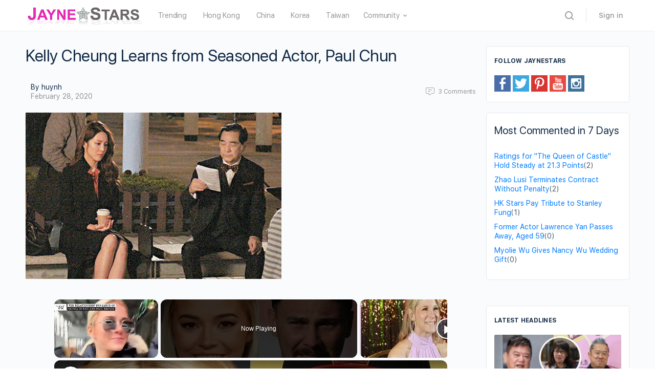

--- FILE ---
content_type: text/html; charset=UTF-8
request_url: https://www.jaynestars.com/news/kelly-cheung-learns-from-seasoned-actor-paul-chun/
body_size: 27880
content:
<!DOCTYPE html><html lang="en-US"><head><meta charset="UTF-8"/>
<script>var __ezHttpConsent={setByCat:function(src,tagType,attributes,category,force,customSetScriptFn=null){var setScript=function(){if(force||window.ezTcfConsent[category]){if(typeof customSetScriptFn==='function'){customSetScriptFn();}else{var scriptElement=document.createElement(tagType);scriptElement.src=src;attributes.forEach(function(attr){for(var key in attr){if(attr.hasOwnProperty(key)){scriptElement.setAttribute(key,attr[key]);}}});var firstScript=document.getElementsByTagName(tagType)[0];firstScript.parentNode.insertBefore(scriptElement,firstScript);}}};if(force||(window.ezTcfConsent&&window.ezTcfConsent.loaded)){setScript();}else if(typeof getEzConsentData==="function"){getEzConsentData().then(function(ezTcfConsent){if(ezTcfConsent&&ezTcfConsent.loaded){setScript();}else{console.error("cannot get ez consent data");force=true;setScript();}});}else{force=true;setScript();console.error("getEzConsentData is not a function");}},};</script>
<script>var ezTcfConsent=window.ezTcfConsent?window.ezTcfConsent:{loaded:false,store_info:false,develop_and_improve_services:false,measure_ad_performance:false,measure_content_performance:false,select_basic_ads:false,create_ad_profile:false,select_personalized_ads:false,create_content_profile:false,select_personalized_content:false,understand_audiences:false,use_limited_data_to_select_content:false,};function getEzConsentData(){return new Promise(function(resolve){document.addEventListener("ezConsentEvent",function(event){var ezTcfConsent=event.detail.ezTcfConsent;resolve(ezTcfConsent);});});}</script>
<script>if(typeof _setEzCookies!=='function'){function _setEzCookies(ezConsentData){var cookies=window.ezCookieQueue;for(var i=0;i<cookies.length;i++){var cookie=cookies[i];if(ezConsentData&&ezConsentData.loaded&&ezConsentData[cookie.tcfCategory]){document.cookie=cookie.name+"="+cookie.value;}}}}
window.ezCookieQueue=window.ezCookieQueue||[];if(typeof addEzCookies!=='function'){function addEzCookies(arr){window.ezCookieQueue=[...window.ezCookieQueue,...arr];}}
addEzCookies([{name:"ezoab_58733",value:"mod275; Path=/; Domain=jaynestars.com; Max-Age=7200",tcfCategory:"store_info",isEzoic:"true",},{name:"ezosuibasgeneris-1",value:"5fe34ddf-ba8e-4aec-4e1e-fa4cfe7e5669; Path=/; Domain=jaynestars.com; Expires=Thu, 05 Nov 2026 06:47:24 UTC; Secure; SameSite=None",tcfCategory:"understand_audiences",isEzoic:"true",}]);if(window.ezTcfConsent&&window.ezTcfConsent.loaded){_setEzCookies(window.ezTcfConsent);}else if(typeof getEzConsentData==="function"){getEzConsentData().then(function(ezTcfConsent){if(ezTcfConsent&&ezTcfConsent.loaded){_setEzCookies(window.ezTcfConsent);}else{console.error("cannot get ez consent data");_setEzCookies(window.ezTcfConsent);}});}else{console.error("getEzConsentData is not a function");_setEzCookies(window.ezTcfConsent);}</script><script type="text/javascript" data-ezscrex='false' data-cfasync='false'>window._ezaq = Object.assign({"edge_cache_status":12,"edge_response_time":453,"url":"https://www.jaynestars.com/news/kelly-cheung-learns-from-seasoned-actor-paul-chun/"}, typeof window._ezaq !== "undefined" ? window._ezaq : {});</script><script type="text/javascript" data-ezscrex='false' data-cfasync='false'>window._ezaq = Object.assign({"ab_test_id":"mod275"}, typeof window._ezaq !== "undefined" ? window._ezaq : {});window.__ez=window.__ez||{};window.__ez.tf={"vabo":"true"};</script><script type="text/javascript" data-ezscrex='false' data-cfasync='false'>window.ezDisableAds = true;</script>
<script data-ezscrex='false' data-cfasync='false' data-pagespeed-no-defer>var __ez=__ez||{};__ez.stms=Date.now();__ez.evt={};__ez.script={};__ez.ck=__ez.ck||{};__ez.template={};__ez.template.isOrig=true;__ez.queue=__ez.queue||function(){var e=0,i=0,t=[],n=!1,o=[],r=[],s=!0,a=function(e,i,n,o,r,s,a){var l=arguments.length>7&&void 0!==arguments[7]?arguments[7]:window,d=this;this.name=e,this.funcName=i,this.parameters=null===n?null:w(n)?n:[n],this.isBlock=o,this.blockedBy=r,this.deleteWhenComplete=s,this.isError=!1,this.isComplete=!1,this.isInitialized=!1,this.proceedIfError=a,this.fWindow=l,this.isTimeDelay=!1,this.process=function(){f("... func = "+e),d.isInitialized=!0,d.isComplete=!0,f("... func.apply: "+e);var i=d.funcName.split("."),n=null,o=this.fWindow||window;i.length>3||(n=3===i.length?o[i[0]][i[1]][i[2]]:2===i.length?o[i[0]][i[1]]:o[d.funcName]),null!=n&&n.apply(null,this.parameters),!0===d.deleteWhenComplete&&delete t[e],!0===d.isBlock&&(f("----- F'D: "+d.name),m())}},l=function(e,i,t,n,o,r,s){var a=arguments.length>7&&void 0!==arguments[7]?arguments[7]:window,l=this;this.name=e,this.path=i,this.async=o,this.defer=r,this.isBlock=t,this.blockedBy=n,this.isInitialized=!1,this.isError=!1,this.isComplete=!1,this.proceedIfError=s,this.fWindow=a,this.isTimeDelay=!1,this.isPath=function(e){return"/"===e[0]&&"/"!==e[1]},this.getSrc=function(e){return void 0!==window.__ezScriptHost&&this.isPath(e)&&"banger.js"!==this.name?window.__ezScriptHost+e:e},this.process=function(){l.isInitialized=!0,f("... file = "+e);var i=this.fWindow?this.fWindow.document:document,t=i.createElement("script");t.src=this.getSrc(this.path),!0===o?t.async=!0:!0===r&&(t.defer=!0),t.onerror=function(){var e={url:window.location.href,name:l.name,path:l.path,user_agent:window.navigator.userAgent};"undefined"!=typeof _ezaq&&(e.pageview_id=_ezaq.page_view_id);var i=encodeURIComponent(JSON.stringify(e)),t=new XMLHttpRequest;t.open("GET","//g.ezoic.net/ezqlog?d="+i,!0),t.send(),f("----- ERR'D: "+l.name),l.isError=!0,!0===l.isBlock&&m()},t.onreadystatechange=t.onload=function(){var e=t.readyState;f("----- F'D: "+l.name),e&&!/loaded|complete/.test(e)||(l.isComplete=!0,!0===l.isBlock&&m())},i.getElementsByTagName("head")[0].appendChild(t)}},d=function(e,i){this.name=e,this.path="",this.async=!1,this.defer=!1,this.isBlock=!1,this.blockedBy=[],this.isInitialized=!0,this.isError=!1,this.isComplete=i,this.proceedIfError=!1,this.isTimeDelay=!1,this.process=function(){}};function c(e,i,n,s,a,d,c,u,f){var m=new l(e,i,n,s,a,d,c,f);!0===u?o[e]=m:r[e]=m,t[e]=m,h(m)}function h(e){!0!==u(e)&&0!=s&&e.process()}function u(e){if(!0===e.isTimeDelay&&!1===n)return f(e.name+" blocked = TIME DELAY!"),!0;if(w(e.blockedBy))for(var i=0;i<e.blockedBy.length;i++){var o=e.blockedBy[i];if(!1===t.hasOwnProperty(o))return f(e.name+" blocked = "+o),!0;if(!0===e.proceedIfError&&!0===t[o].isError)return!1;if(!1===t[o].isComplete)return f(e.name+" blocked = "+o),!0}return!1}function f(e){var i=window.location.href,t=new RegExp("[?&]ezq=([^&#]*)","i").exec(i);"1"===(t?t[1]:null)&&console.debug(e)}function m(){++e>200||(f("let's go"),p(o),p(r))}function p(e){for(var i in e)if(!1!==e.hasOwnProperty(i)){var t=e[i];!0===t.isComplete||u(t)||!0===t.isInitialized||!0===t.isError?!0===t.isError?f(t.name+": error"):!0===t.isComplete?f(t.name+": complete already"):!0===t.isInitialized&&f(t.name+": initialized already"):t.process()}}function w(e){return"[object Array]"==Object.prototype.toString.call(e)}return window.addEventListener("load",(function(){setTimeout((function(){n=!0,f("TDELAY -----"),m()}),5e3)}),!1),{addFile:c,addFileOnce:function(e,i,n,o,r,s,a,l,d){t[e]||c(e,i,n,o,r,s,a,l,d)},addDelayFile:function(e,i){var n=new l(e,i,!1,[],!1,!1,!0);n.isTimeDelay=!0,f(e+" ...  FILE! TDELAY"),r[e]=n,t[e]=n,h(n)},addFunc:function(e,n,s,l,d,c,u,f,m,p){!0===c&&(e=e+"_"+i++);var w=new a(e,n,s,l,d,u,f,p);!0===m?o[e]=w:r[e]=w,t[e]=w,h(w)},addDelayFunc:function(e,i,n){var o=new a(e,i,n,!1,[],!0,!0);o.isTimeDelay=!0,f(e+" ...  FUNCTION! TDELAY"),r[e]=o,t[e]=o,h(o)},items:t,processAll:m,setallowLoad:function(e){s=e},markLoaded:function(e){if(e&&0!==e.length){if(e in t){var i=t[e];!0===i.isComplete?f(i.name+" "+e+": error loaded duplicate"):(i.isComplete=!0,i.isInitialized=!0)}else t[e]=new d(e,!0);f("markLoaded dummyfile: "+t[e].name)}},logWhatsBlocked:function(){for(var e in t)!1!==t.hasOwnProperty(e)&&u(t[e])}}}();__ez.evt.add=function(e,t,n){e.addEventListener?e.addEventListener(t,n,!1):e.attachEvent?e.attachEvent("on"+t,n):e["on"+t]=n()},__ez.evt.remove=function(e,t,n){e.removeEventListener?e.removeEventListener(t,n,!1):e.detachEvent?e.detachEvent("on"+t,n):delete e["on"+t]};__ez.script.add=function(e){var t=document.createElement("script");t.src=e,t.async=!0,t.type="text/javascript",document.getElementsByTagName("head")[0].appendChild(t)};__ez.dot=__ez.dot||{};__ez.queue.addFileOnce('/detroitchicago/boise.js', '/detroitchicago/boise.js?gcb=195-5&cb=5', true, [], true, false, true, false);__ez.queue.addFileOnce('/parsonsmaize/abilene.js', '/parsonsmaize/abilene.js?gcb=195-5&cb=dc112bb7ea', true, [], true, false, true, false);__ez.queue.addFileOnce('/parsonsmaize/mulvane.js', '/parsonsmaize/mulvane.js?gcb=195-5&cb=e75e48eec0', true, ['/parsonsmaize/abilene.js'], true, false, true, false);__ez.queue.addFileOnce('/detroitchicago/birmingham.js', '/detroitchicago/birmingham.js?gcb=195-5&cb=539c47377c', true, ['/parsonsmaize/abilene.js'], true, false, true, false);</script>
<script data-ezscrex="false" type="text/javascript" data-cfasync="false">window._ezaq = Object.assign({"ad_cache_level":0,"adpicker_placement_cnt":0,"ai_placeholder_cache_level":0,"ai_placeholder_placement_cnt":-1,"article_category":"news","domain":"jaynestars.com","domain_id":58733,"ezcache_level":1,"ezcache_skip_code":0,"has_bad_image":0,"has_bad_words":0,"is_sitespeed":0,"lt_cache_level":0,"response_size":138002,"response_size_orig":132244,"response_time_orig":429,"template_id":5,"url":"https://www.jaynestars.com/news/kelly-cheung-learns-from-seasoned-actor-paul-chun/","word_count":0,"worst_bad_word_level":0}, typeof window._ezaq !== "undefined" ? window._ezaq : {});__ez.queue.markLoaded('ezaqBaseReady');</script>
<script type='text/javascript' data-ezscrex='false' data-cfasync='false'>
window.ezAnalyticsStatic = true;

function analyticsAddScript(script) {
	var ezDynamic = document.createElement('script');
	ezDynamic.type = 'text/javascript';
	ezDynamic.innerHTML = script;
	document.head.appendChild(ezDynamic);
}
function getCookiesWithPrefix() {
    var allCookies = document.cookie.split(';');
    var cookiesWithPrefix = {};

    for (var i = 0; i < allCookies.length; i++) {
        var cookie = allCookies[i].trim();

        for (var j = 0; j < arguments.length; j++) {
            var prefix = arguments[j];
            if (cookie.indexOf(prefix) === 0) {
                var cookieParts = cookie.split('=');
                var cookieName = cookieParts[0];
                var cookieValue = cookieParts.slice(1).join('=');
                cookiesWithPrefix[cookieName] = decodeURIComponent(cookieValue);
                break; // Once matched, no need to check other prefixes
            }
        }
    }

    return cookiesWithPrefix;
}
function productAnalytics() {
	var d = {"pr":[6,3],"omd5":"43a1d12c93c2c3f9b52f70f9996608ce","nar":"risk score"};
	d.u = _ezaq.url;
	d.p = _ezaq.page_view_id;
	d.v = _ezaq.visit_uuid;
	d.ab = _ezaq.ab_test_id;
	d.e = JSON.stringify(_ezaq);
	d.ref = document.referrer;
	d.c = getCookiesWithPrefix('active_template', 'ez', 'lp_');
	if(typeof ez_utmParams !== 'undefined') {
		d.utm = ez_utmParams;
	}

	var dataText = JSON.stringify(d);
	var xhr = new XMLHttpRequest();
	xhr.open('POST','/ezais/analytics?cb=1', true);
	xhr.onload = function () {
		if (xhr.status!=200) {
            return;
		}

        if(document.readyState !== 'loading') {
            analyticsAddScript(xhr.response);
            return;
        }

        var eventFunc = function() {
            if(document.readyState === 'loading') {
                return;
            }
            document.removeEventListener('readystatechange', eventFunc, false);
            analyticsAddScript(xhr.response);
        };

        document.addEventListener('readystatechange', eventFunc, false);
	};
	xhr.setRequestHeader('Content-Type','text/plain');
	xhr.send(dataText);
}
__ez.queue.addFunc("productAnalytics", "productAnalytics", null, true, ['ezaqBaseReady'], false, false, false, true);
</script><base href="https://www.jaynestars.com/news/kelly-cheung-learns-from-seasoned-actor-paul-chun/"/>
		
		<link rel="profile" href="http://gmpg.org/xfn/11"/>
		<title>Kelly Cheung Learns from Seasoned Actor, Paul Chun – JayneStars.com</title>
<link rel="dns-prefetch" href="//s.w.org"/>
<link rel="alternate" type="application/rss+xml" title="JayneStars.com » Feed" href="https://www.jaynestars.com/feed/"/>
<link rel="alternate" type="application/rss+xml" title="JayneStars.com » Comments Feed" href="https://www.jaynestars.com/comments/feed/"/>
<link rel="alternate" type="application/rss+xml" title="JayneStars.com » Kelly Cheung Learns from Seasoned Actor, Paul Chun Comments Feed" href="https://www.jaynestars.com/news/kelly-cheung-learns-from-seasoned-actor-paul-chun/feed/"/>
		<script type="text/javascript">
			window._wpemojiSettings = {"baseUrl":"https:\/\/s.w.org\/images\/core\/emoji\/13.0.1\/72x72\/","ext":".png","svgUrl":"https:\/\/s.w.org\/images\/core\/emoji\/13.0.1\/svg\/","svgExt":".svg","source":{"concatemoji":"https:\/\/www.jaynestars.com\/wp-includes\/js\/wp-emoji-release.min.js?ver=5.6.2"}};
			!function(e,a,t){var n,r,o,i=a.createElement("canvas"),p=i.getContext&&i.getContext("2d");function s(e,t){var a=String.fromCharCode;p.clearRect(0,0,i.width,i.height),p.fillText(a.apply(this,e),0,0);e=i.toDataURL();return p.clearRect(0,0,i.width,i.height),p.fillText(a.apply(this,t),0,0),e===i.toDataURL()}function c(e){var t=a.createElement("script");t.src=e,t.defer=t.type="text/javascript",a.getElementsByTagName("head")[0].appendChild(t)}for(o=Array("flag","emoji"),t.supports={everything:!0,everythingExceptFlag:!0},r=0;r<o.length;r++)t.supports[o[r]]=function(e){if(!p||!p.fillText)return!1;switch(p.textBaseline="top",p.font="600 32px Arial",e){case"flag":return s([127987,65039,8205,9895,65039],[127987,65039,8203,9895,65039])?!1:!s([55356,56826,55356,56819],[55356,56826,8203,55356,56819])&&!s([55356,57332,56128,56423,56128,56418,56128,56421,56128,56430,56128,56423,56128,56447],[55356,57332,8203,56128,56423,8203,56128,56418,8203,56128,56421,8203,56128,56430,8203,56128,56423,8203,56128,56447]);case"emoji":return!s([55357,56424,8205,55356,57212],[55357,56424,8203,55356,57212])}return!1}(o[r]),t.supports.everything=t.supports.everything&&t.supports[o[r]],"flag"!==o[r]&&(t.supports.everythingExceptFlag=t.supports.everythingExceptFlag&&t.supports[o[r]]);t.supports.everythingExceptFlag=t.supports.everythingExceptFlag&&!t.supports.flag,t.DOMReady=!1,t.readyCallback=function(){t.DOMReady=!0},t.supports.everything||(n=function(){t.readyCallback()},a.addEventListener?(a.addEventListener("DOMContentLoaded",n,!1),e.addEventListener("load",n,!1)):(e.attachEvent("onload",n),a.attachEvent("onreadystatechange",function(){"complete"===a.readyState&&t.readyCallback()})),(n=t.source||{}).concatemoji?c(n.concatemoji):n.wpemoji&&n.twemoji&&(c(n.twemoji),c(n.wpemoji)))}(window,document,window._wpemojiSettings);
		</script>
		<link rel="stylesheet" id="wp-block-library-css" href="https://www.jaynestars.com/wp-includes/css/dist/block-library/style.min.css?ver=5.6.2" type="text/css" media="all"/>
<link rel="stylesheet" id="bb-access-control-css" href="https://www.jaynestars.com/wp-content/plugins/buddyboss-platform-pro/includes/access-control/assets/css/bb-access-control.min.css?ver=1.1.0.2" type="text/css" media="all"/>
<link rel="stylesheet" id="dashicons-css" href="https://www.jaynestars.com/wp-includes/css/dashicons.min.css?ver=5.6.2" type="text/css" media="all"/>
<link rel="stylesheet" id="bp-nouveau-css" href="https://www.jaynestars.com/wp-content/plugins/buddyboss-platform/bp-templates/bp-nouveau/css/buddypress.min.css?ver=1.5.7.3" type="text/css" media="screen"/>
<link rel="stylesheet" id="bp-nouveau-icons-css" href="https://www.jaynestars.com/wp-content/plugins/buddyboss-platform/bp-templates/bp-nouveau/icons/bb-icons.css?ver=1.5.7.3" type="text/css" media="screen"/>
<link rel="stylesheet" id="st-widget-css" href="https://www.jaynestars.com/wp-content/plugins/share-this/css/style.css?ver=5.6.2" type="text/css" media="all"/>
<link rel="stylesheet" id="buddyboss-theme-fonts-css" href="https://www.jaynestars.com/wp-content/themes/buddyboss-theme/assets/fonts/fonts.css?ver=1.6.4.1" type="text/css" media="all"/>
<link rel="stylesheet" id="buddyboss-theme-magnific-popup-css-css" href="https://www.jaynestars.com/wp-content/themes/buddyboss-theme/assets/css/vendors/magnific-popup.min.css?ver=1.6.4.1" type="text/css" media="all"/>
<link rel="stylesheet" id="buddyboss-theme-select2-css-css" href="https://www.jaynestars.com/wp-content/themes/buddyboss-theme/assets/css/vendors/select2.min.css?ver=1.6.4.1" type="text/css" media="all"/>
<link rel="stylesheet" id="buddyboss-theme-css-css" href="https://www.jaynestars.com/wp-content/themes/buddyboss-theme/assets/css/theme.min.css?ver=1.6.4.1" type="text/css" media="all"/>
<link rel="stylesheet" id="buddyboss-theme-buddypress-css" href="https://www.jaynestars.com/wp-content/themes/buddyboss-theme/assets/css/buddypress.min.css?ver=1.6.4.1" type="text/css" media="all"/>
<link rel="stylesheet" id="bp-zoom-css" href="https://www.jaynestars.com/wp-content/plugins/buddyboss-platform-pro/includes/integrations/zoom/assets/css/bp-zoom.min.css?ver=1.1.0.2" type="text/css" media="all"/>
<link rel="stylesheet" id="buddyboss-child-css-js-css" href="https://www.jaynestars.com/wp-content/themes/buddyboss-theme-child-js/assets/css/custom.css?ver=1.0.4" type="text/css" media="all"/>
<script type="text/javascript" src="https://www.jaynestars.com/wp-includes/js/jquery/jquery.min.js?ver=3.5.1" id="jquery-core-js"></script>
<script type="text/javascript" src="https://www.jaynestars.com/wp-includes/js/jquery/jquery-migrate.min.js?ver=3.3.2" id="jquery-migrate-js"></script>
<script type="text/javascript" src="https://www.jaynestars.com/wp-content/plugins/buddyboss-platform/bp-core/js/widget-members.min.js?ver=1.5.7.3" id="bp-widget-members-js"></script>
<script type="text/javascript" src="https://www.jaynestars.com/wp-content/plugins/buddyboss-platform/bp-core/js/jquery-query.min.js?ver=1.5.7.3" id="bp-jquery-query-js"></script>
<script type="text/javascript" src="https://www.jaynestars.com/wp-content/plugins/buddyboss-platform/bp-core/js/vendor/jquery-cookie.min.js?ver=1.5.7.3" id="bp-jquery-cookie-js"></script>
<script type="text/javascript" src="https://www.jaynestars.com/wp-content/plugins/buddyboss-platform/bp-core/js/vendor/jquery-scroll-to.min.js?ver=1.5.7.3" id="bp-jquery-scroll-to-js"></script>
<script type="text/javascript" src="https://www.jaynestars.com/wp-content/themes/buddyboss-theme-child-js/assets/js/custom.js?ver=1.0.1" id="buddyboss-child-js-js"></script>
<link rel="https://api.w.org/" href="https://www.jaynestars.com/wp-json/"/><link rel="alternate" type="application/json" href="https://www.jaynestars.com/wp-json/wp/v2/posts/147403"/><link rel="EditURI" type="application/rsd+xml" title="RSD" href="https://www.jaynestars.com/xmlrpc.php?rsd"/>
<link rel="wlwmanifest" type="application/wlwmanifest+xml" href="https://www.jaynestars.com/wp-includes/wlwmanifest.xml"/> 
<meta name="generator" content="WordPress 5.6.2"/>
<link rel="canonical" href="https://www.jaynestars.com/news/kelly-cheung-learns-from-seasoned-actor-paul-chun/"/>
<link rel="shortlink" href="https://www.jaynestars.com/?p=147403"/>
<link rel="alternate" type="application/json+oembed" href="https://www.jaynestars.com/wp-json/oembed/1.0/embed?url=https%3A%2F%2Fwww.jaynestars.com%2Fnews%2Fkelly-cheung-learns-from-seasoned-actor-paul-chun%2F"/>
<link rel="alternate" type="text/xml+oembed" href="https://www.jaynestars.com/wp-json/oembed/1.0/embed?url=https%3A%2F%2Fwww.jaynestars.com%2Fnews%2Fkelly-cheung-learns-from-seasoned-actor-paul-chun%2F&amp;format=xml"/>

	<script>var ajaxurl = 'https://www.jaynestars.com/wp-admin/admin-ajax.php';</script>

	<script charset="utf-8" type="text/javascript">var switchTo5x=true;</script><script charset="utf-8" type="text/javascript" src="https://ws.sharethis.com/button/buttons.js"></script><script type="text/javascript">stLight.options({publisher:'89f53906-3b4d-4b84-8fbc-b79607c4ca06'});var st_type='wordpress5.6.2';</script>

 <!--This Piece of Code is Injected by WUT Custom Code-->

<!--The End of WUT Custom Code-->

      <!-- Global site tag (gtag.js) - Google Analytics -->
<script async="" src="https://www.googletagmanager.com/gtag/js?id=UA-31077286-1"></script>
<script>
  window.dataLayer = window.dataLayer || [];
  function gtag(){dataLayer.push(arguments);}
  gtag("js", new Date());

  gtag("config", "UA-31077286-1");
</script>
      <meta name="viewport" content="width=device-width, initial-scale=1.0, maximum-scale=1.0, user-scalable=0"/><link rel="icon" href="https://www.jaynestars.com/wp-content/uploads/2021/07/cropped-JS_fav_icon-32x32.png" sizes="32x32"/>
<link rel="icon" href="https://www.jaynestars.com/wp-content/uploads/2021/07/cropped-JS_fav_icon-192x192.png" sizes="192x192"/>
<link rel="apple-touch-icon" href="https://www.jaynestars.com/wp-content/uploads/2021/07/cropped-JS_fav_icon-180x180.png"/>
<meta name="msapplication-TileImage" content="https://www.jaynestars.com/wp-content/uploads/2021/07/cropped-JS_fav_icon-270x270.png"/>

			<style id="buddyboss_theme-style">
				.site-header-container #site-logo .bb-logo img,.site-header-container #site-logo .site-title img.bb-logo,.site-title img.bb-mobile-logo {max-height:60px}.sticky-header .site-header {position:fixed;z-index:610;width:100%;}.sticky-header .bp-search-ac-header {position:fixed;}.sticky-header .site-content,body.buddypress.sticky-header .site-content,.bb-buddypanel.sticky-header .site-content,.single-sfwd-quiz.bb-buddypanel.sticky-header .site-content,.single-sfwd-lessons.bb-buddypanel.sticky-header .site-content,.single-sfwd-topic.bb-buddypanel.sticky-header .site-content {padding-top:60px}.sticky-header .site-content {min-height:85vh;}.site-header .site-header-container,.header-search-wrap,.header-search-wrap input.search-field,.header-search-wrap input.search-field-top,.header-search-wrap form.search-form {height:60px;}.sticky-header #comments:before {margin-top:-60px;height:60px;}.sticky-header .bp-feedback.bp-sitewide-notice {top:60px;}@media screen and (max-width:767px) {.bb-mobile-header {height:60px;}}.success { color:#1CD991;}.bg-success,.message.success,ul.bb-choices .bs-styled-radio:checked+label:before,ul.bb-choices .bs-styled-radio:checked+.bb-radio-label:before,div.bp-avatar-status p.success,div.bp-cover-image-status p.success,.buddypress-wrap #group-create-body .bp-cover-image-status p.warning,.bs-bp-container-reg .buddypress-wrap #pass-strength-result.strong,.widget_bp_core_whos_online_widget .item-avatar a .member-status.online,.elementor-widget-wp-widget-bp_core_whos_online_widget .item-avatar a .member-status.online,.elementor-widget-wp-widget-bp_core_members_widget #members-list .item-avatar a .member-status.online,.widget_bp_core_members_widget #members-list .item-avatar a .member-status.online {background-color:#1CD991;}ul.bb-choices .bs-styled-radio:checked+label:before,ul.bb-choices .bs-styled-radio:checked+.bb-radio-label:before,div.bp-avatar-status p.success,div.bp-cover-image-status p.success,.bs-bp-container-reg .buddypress-wrap #pass-strength-result.strong {border-color:#1CD991;}.error,.req,.bb-input-poll .close-link,.tab-container-inner .v-select .dropdown-toggle .clear:hover,#buddypress .custom-homepage-info.info button,#moderation-list td.moderation-block-member .description { color:#EF3E46;}#moderation-list td.moderation-block-member .description {border-color:#EF3E46;}.bg-error,.message.error,.buddypress-wrap .activity-comments .bp-feedback.error,#buddypress #bp-delete-avatar,#buddypress #bp-delete-cover-image,.bs-bp-container-reg #buddypress #signup-form.standard-form div.error,.bs-bp-container-reg .buddypress-wrap #pass-strength-result.short,div#message.error,.login.bb-login #pass-strength-result.short,.login.bb-login #pass-strength-result.bad { background-color:#EF3E46;}.bs-bp-container-reg .buddypress-wrap #pass-strength-result.short,div#message.error,input.error:focus,textarea.error:focus,select.error:focus,.login.bb-login #pass-strength-result.short,.login.bb-login #pass-strength-result.bad {border-color:#EF3E46;}input.error,textarea.error,select.error,.bbp-mfp-zoom-in .bbp-the-content-wrapper div.mce-panel.error,#bbpress-forums .bb-modal.bbp-reply-form .wp-editor-container div.mce-panel.error {background-color:rgba( 239,62,70,0.1 );}input.error,textarea.error,select.error {border-color:rgba( 239,62,70,0.15 );}.warning,.item-header-wrap span.group-visibility.hidden:before {color:#f7ba45;}.bg-warning,.message.warning {background-color:#f7ba45;}.focus,#sitewide-notice button {color:#007CFF;}.bg-focus,.message.focus,#sitewide-notice #message {background-color:#007CFF;}a,.notification-header .mark-read-all,.notification-footer .delete-all {color:#007CFF;}a:hover,.activity-post-avatar:hover,.notification-header .mark-read-all:hover,.notification-footer .delete-all:hover,div.profile_completion_wrap ul.pc_detailed_progress li.incomplete span.section_name a:hover,.bb-document-theater .bb-media-section.bb-media-no-preview .img-section a.download-button:hover,.bb-document-theater .bb-media-section .img-section img > .download-button:hover,.bb-forums .bb-forums__list .bb-forums__item .item-meta .bs-replied > a:hover,.bb-forums .bb-forums__list .bb-forums__item .item-title > a:hover,#buddypress .users-header .gamipress-buddypress-achievements .gamipress-buddypress-achievement-title:hover,#buddypress .users-header .gamipress-buddypress-ranks .gamipress-buddypress-rank-title:hover,.notification-header .mark-read-all:hover {color:#0F74E0;}#send-private-message.generic-button a:before,a.subscription-toggle,.button.outline,input[type=button].outline,input[type=submit].outline,.button.outline:hover,.button.outline:focus,.toggle-password,.toggle-password:hover,input[type=button].outline:hover,input[type=submit].outline:hover,.bs-card-forum-details h3 a:hover,#message-threads .bp-message-link:hover .thread-to,span.triangle-play-icon,div.profile_completion_wrap ul.pc_detailed_progress li.incomplete span.section_name a,.bb-document-theater .bb-media-section.bb-media-no-preview .img-section a.download-button,.bb-document-theater .bb-media-section .img-section img > .download-button,div.profile_completion_wrap ul.pc_detailed_progress li.incomplete span.section_name a {color:#007CFF;}.bb-shared-screen svg g {stroke:#007CFF;}.bs-styled-checkbox:checked + label:before,.bs-styled-radio:checked + label:after,.bs-styled-radio:checked + .bb-radio-label:after,.group-messages.private-message #group-messages-container .group-messages-members-listing .all-members .group-message-member-li.selected .invite-button .icons:before {background:#007CFF;}.bs-styled-checkbox:checked + label:before,span.triangle-play-icon,.bs-styled-checkbox:checked + label:before {border-color:#007CFF;}input[type="submit"],.button, input[type=button],.bb-radio .bb-radio-help:after {background-color:#007CFF;}.toggle-sap-widgets:hover .cls-1 {fill:#007CFF;}.bb-cover-photo,.bb-cover-photo .progress {background:#607387;}input[type="submit"],a.subscription-toggle,.button.outline,input[type=button].outline,input[type=submit].outline,.button.outline:hover,.button.outline:focus,input[type=button].outline:hover,input[type=submit].outline:hover {border-color:#007CFF;}.header-button.underlined {box-shadow:0 -1px 0 #007CFF inset;}[data-balloon]:after,[data-bp-tooltip]:after {color:#ffffff;}[data-balloon]:after,[data-bp-tooltip]:after {background-color:rgba( 18,43,70,0.95 );}[data-balloon]:before,[data-bp-tooltip]:before {background:no-repeat url("data:image/svg+xml;charset=utf-8,%3Csvg%20xmlns%3D%22http://www.w3.org/2000/svg%22%20width%3D%2236px%22%20height%3D%2212px%22%3E%3Cpath%20fill%3D%22rgba( 18,43,70,0.95 )%22%20transform%3D%22rotate(0)%22%20d%3D%22M2.658,0.000%20C-13.615,0.000%2050.938,0.000%2034.662,0.000%20C28.662,0.000%2023.035,12.002%2018.660,12.002%20C14.285,12.002%208.594,0.000%202.658,0.000%20Z%22/%3E%3C/svg%3E");background-size:100% auto;}[data-balloon][data-balloon-pos='right']:before {background:no-repeat url("data:image/svg+xml;charset=utf-8,%3Csvg%20xmlns%3D%22http://www.w3.org/2000/svg%22%20width%3D%2212px%22%20height%3D%2236px%22%3E%3Cpath%20fill%3D%22rgba( 18,43,70,0.95 )%22%20transform%3D%22rotate(90 6 6)%22%20d%3D%22M2.658,0.000%20C-13.615,0.000%2050.938,0.000%2034.662,0.000%20C28.662,0.000%2023.035,12.002%2018.660,12.002%20C14.285,12.002%208.594,0.000%202.658,0.000%20Z%22/%3E%3C/svg%3E");background-size:100% auto;}[data-balloon][data-balloon-pos='left']:before {background:no-repeat url("data:image/svg+xml;charset=utf-8,%3Csvg%20xmlns%3D%22http://www.w3.org/2000/svg%22%20width%3D%2212px%22%20height%3D%2236px%22%3E%3Cpath%20fill%3D%22rgba( 18,43,70,0.95 )%22%20transform%3D%22rotate(-90 18 18)%22%20d%3D%22M2.658,0.000%20C-13.615,0.000%2050.938,0.000%2034.662,0.000%20C28.662,0.000%2023.035,12.002%2018.660,12.002%20C14.285,12.002%208.594,0.000%202.658,0.000%20Z%22/%3E%3C/svg%3E");background-size:100% auto;}[data-balloon][data-balloon-pos='down']:before {background:no-repeat url("data:image/svg+xml;charset=utf-8,%3Csvg%20xmlns%3D%22http://www.w3.org/2000/svg%22%20width%3D%2236px%22%20height%3D%2212px%22%3E%3Cpath%20fill%3D%22rgba( 18,43,70,0.95 )%22%20transform%3D%22rotate(180 18 6)%22%20d%3D%22M2.658,0.000%20C-13.615,0.000%2050.938,0.000%2034.662,0.000%20C28.662,0.000%2023.035,12.002%2018.660,12.002%20C14.285,12.002%208.594,0.000%202.658,0.000%20Z%22/%3E%3C/svg%3E");background-size:100% auto;}#header-search form,.site-header {background-color:#ffffff;}.primary-menu > li > a,.primary-menu > li > a > i,.site-header #header-aside i,.bb-header-buttons a.button.outline,.primary-menu > .menu-item-has-children:not(.hideshow):after,.site-header .hideshow .more-button > i,.site-header i, .site-header .notification-dropdown i, .site-header .header-search-wrap i,.user-wrap.menu-item-has-children #header-my-account-menu a {color:#939597;}.primary-menu > li > a:hover,.primary-menu > li > a:focus,.primary-menu > li > a:hover > i,.primary-menu a:hover > i,.primary-menu a:focus > i,a.user-link:hover,.site-header #header-aside a.user-link:hover i,.bb-header-buttons a.button.outline:hover {color:#007CFF;}.primary-menu > .current-menu-parent > a,.primary-menu > .current-menu-ancestor > a,.primary-menu > .current-menu-item > a,.primary-menu .current_page_item > a,.primary-menu > .current-menu-parent > a:hover,.primary-menu > .current-menu-ancestor > a:hover,.primary-menu > .current-menu-item > a:hover,.primary-menu .current_page_item > a:hover,.primary-menu .current-menu-item > a > i,.primary-menu .current-menu-item > a:hover > i,.site-header .sub-menu .current-menu-parent > a,.site-header .sub-menu .current-menu-ancestor > a {color:#007CFF;}.site-header .sub-menu a:hover,.site-header .sub-menu a:hover > i,.site-header .sub-menu .current-menu-parent > a,.site-header .sub-menu .current-menu-ancestor > a,.site-header .sub-menu .current-menu-item > a,.site-header .sub-menu .current-menu-item > a > i,.bp-messages-content .actions .message_actions .message_action__list li a:hover,.user-wrap.menu-item-has-children #header-my-account-menu a:hover,.user-wrap.menu-item-has-children #header-my-account-menu a:hover > i {color:#007CFF;}.buddypanel,.panel-head,.bb-mobile-panel-inner,.buddypanel .site-branding {background:#ffffff;}.side-panel-menu a,.side-panel-menu .current-menu-item > i,.buddypanel .bb-toggle-panel,.site-header .bb-toggle-panel,.side-panel-menu i,.bb-mobile-panel-header .user-name,.side-panel-menu .current-menu-item .sub-menu a,.side-panel-menu .current-menu-item .sub-menu i,.bb-mobile-panel-inner .bb-primary-menu a,.site-header .bb-mobile-panel-inner .sub-menu a {color:#939597;}.side-panel-menu a:hover,.buddypanel .bb-toggle-panel:hover,.side-panel-menu a:hover i,.side-panel-menu .current-menu-item .sub-menu a:hover,.side-panel-menu .current-menu-item .sub-menu a:hover i,.bb-mobile-panel-inner .bb-primary-menu a:hover,.site-header .bb-mobile-panel-inner .sub-menu a:hover {color:#007CFF;}.side-panel-menu .current-menu-item > a,.side-panel-menu .current-menu-item > a > i,.side-panel-menu .current-menu-item > a:hover,.side-panel-menu .current-menu-item > a:hover > i,.side-panel-menu .current-menu-parent > a,.side-panel-menu .current-menu-parent > a > i,.side-panel-menu .current-menu-parent > a:hover,.side-panel-menu .current-menu-parent > a:hover > i,.bb-mobile-panel-inner .bb-primary-menu .current-menu-item > a,.bb-mobile-panel-inner .bb-primary-menu .current_page_item > a {color:#007CFF;}.widget ul a,.post-date a,.top-meta a,.top-meta .like-count,.bs-dropdown-wrap .bs-dropdown a,.bb-follow-links a {color:#939597;}.widget ul a:hover,.post-date a:hover,.top-meta a:hover,.top-meta .like-count:hover,.bs-dropdown-wrap .bs-dropdown a:hover,.bb-follow-links a:hover {color:#007CFF;}.bb-footer .widget ul li a,.bb-footer li a,.bb-footer .widget_nav_menu .sub-menu a {color:#939597;}.bb-footer .widget ul li a:hover,.bb-footer li a:hover,.bb-footer .widget_nav_menu .sub-menu a:hover,.bb-footer .footer-menu li a:hover,.bb-footer .footer-socials li a:hover {color:#007CFF;}.bb-footer .widget ul li.current-menu-item a,.bb-footer .widget ul li.current-menu-item a:hover,.bb-footer li.current-menu-item a,.bb-footer li.current-menu-item a:hover {color:#007CFF;}.entry-header .entry-title a,a.user-link,.post-author,.comment-respond .vcard a,.sub-menu span.user-name,.widget.buddypress .bp-login-widget-user-links > div.bp-login-widget-user-link a,.list-title a,.activity-header a,.widget.bp-latest-activities a,#whats-new-form .username,.bb-recent-posts h4 a.bb-title,.widget .item-list .item-title a,.comment-respond .comment-author,.bb-activity-media-wrap .bb-activity-media-elem.document-activity .document-description-wrap .document-detail-wrap {color:#122B46;}.entry-header .entry-title a:hover,.post-author:hover,.comment-respond .vcard a:hover,.widget.buddypress .bp-login-widget-user-links > div.bp-login-widget-user-link a:hover,.list-title a:hover,.activity-header a:hover,.widget.bp-latest-activities a:hover,#whats-new-form .username:hover,.bb-recent-posts h4 a.bb-title:hover,.widget .item-list .item-title a:hover,.comment-respond .comment-author:hover,.bb-activity-media-wrap .bb-activity-media-elem.document-activity .document-action-wrap > a:hover,.bb-activity-media-wrap .bb-activity-media-elem.document-activity .document-action-wrap > a:hover i,.bb-activity-media-wrap .bb-activity-media-elem.document-activity.code-full-view .document-action-wrap .document-action_collapse i,.search-document-list .media-folder_items .media-folder_details__bottom .media-folder_author a:hover,#media-folder-document-data-table .media-folder_items .media-folder_details__bottom .media-folder_author a:hover,.search-document-list .media-folder_items .media-folder_group a:hover,.search-media-list .media-album_modified .media-album_details__bottom .media-album_author a:hover,.search-media-list .media-album_group_name a:hover,.search-document-list .media-folder_items .media-folder_details .media-folder_name:hover,#media-folder-document-data-table .media-folder_items .media-folder_details .media-folder_name:hover,#media-stream.document-parent.group-column #media-folder-document-data-table .media-folder_items .media-folder_group a:hover,.search-media-list .media-album_details .media-album_name:hover,.bb-document-theater .bb-media-section.bb-media-no-preview .img-section a.download-button,.search-results .bp-list li .item-meta a:hover,#bbpress-forums#bbpress-forums .bs-forums-items.list-view .bs-dropdown-wrap .bs-dropdown-wrap-inner > a:hover > i,#bbpress-forums#bbpress-forums .bs-forums-items.list-view .bs-dropdown-wrap .bs-dropdown-wrap-inner > a:hover > span { color:#007CFF;}body,input, textarea, select,.forgetme:hover,.joinbutton:hover,.siginbutton:hover,.post-grid .entry-content,.comment-text,.bb-message-box .message-content,#bs-message-threads p.thread-subject,.bb-document-theater .bb-media-section h3,.widget.widget_display_stats dt,blockquote,.bb-profile-meta span span,body.register .registration-popup.bb-modal {color:#4D5C6D;}.post-grid .entry-content,.post-author-details .author-desc,.show-support p,#bs-message-threads .thread-info p.thread-excerpt,#cover-image-container,.bs-timestamp,#message-threads li .thread-content .excerpt,.widget .widget-title .widget-num-count,.activity-list .activity-item .activity-content .activity-header,.widget.bp-latest-activities .activity-update,.activity-list .activity-item .activity-content .comment-header,.acomment-meta .activity-time-since,.widget_post_author .author-desc-wrap,.widget_bp_core_members_widget #members-list .member_last_visit,.widget.buddypress span.activity,span.bb-pages .bb-total,.normal span:not(.bs-output),.bb-field-counter span:not(.bs-output),.profile-single-meta,ul.bb-profile-fields .bb-label,.bs-item-list.list-view .item-meta,h4.bb-active-order,.bb-secondary-list-tabs h4,.bs-item-list-inner .item-meta,.activity-date,.notification-content,tfoot th,tfoot td,.error-404 .desc,.sub-menu .user-mention,.bb-footer,table caption {color:#696969;}h1, h2, h3, h4, h5, h6,.entry-title,.widget-title,.show-support h6,label {color:#122B46;}.site-title, .site-title a {color:#007CFF;}body,body #main-wrap,.formatted-content {background-color:#FAFBFD;}.bb_processing_overlay {background-color:rgba( 250,251,253,0.8 );}.widget,.post-inner-wrap,.comment-respond {background:#FFFFFF;}.bs-item-list.list-view .bs-item-wrap {background-color:#FFFFFF;}.widget,.post-inner-wrap,.comment-respond,.bs-item-list.list-view .bs-item-wrap,.post-author-details,.widget.widget_bp_profile_completion_widget .profile_completion_wrap .pc_detailed_progress_wrap .single_section_wrap {border-color:#E7E9EC;}.bs-item-list.list-view .bs-item-wrap:not(.no-hover-effect):hover {border-left-color:#FFFFFF;border-right-color:#FFFFFF;border-bottom-color:#FFFFFF;}@media screen and (max-width:1024px) and (min-width:768px) {.side-panel {background-color:#FAFBFD;}}.os-loader,.medium-editor-insert-plugin .medium-insert-buttons .medium-insert-buttons-addons li,.sap-publish-popup,.posts-stream,.posts-stream .inner,.sl-count:after,.sl-count:before,.sl-icon:after,.sl-icon:before,.main-navigation li ul ul,.main-navigation li ul,.header-account-login .pop .bp_components .menupop:not(#wp-admin-bar-my-account) > .ab-sub-wrapper,.header-account-login .pop .links li > .sub-menu,.header-account-login .pop .bp_components .menupop:not(#wp-admin-bar-my-account) > .ab-sub-wrapper:before,.header-account-login .pop .links li > .sub-menu:before,.header-notifications .pop,.header-account-login .pop,#whats-new-header:after,a.to-top,.bbp-forum-data:before {background-color:#FAFBFD;}.footer-widget-area {background-color:#ffffff;}.footer-bottom {background-color:#ffffff;}.login:not(.login-action-lostpassword) .message:not(.reset-pass),.login.login-action-lostpassword .message > .message,.buddypress-wrap .bp-feedback.help .bp-icon,.buddypress-wrap .bp-feedback.info .bp-icon,.widget-error .bp-feedback.help .bp-icon,.widget-error .bp-feedback.info .bp-icon {background-color:#007CFF;} .buddypress-wrap .bp-feedback.loading .bp-icon,.widget-error .bp-feedback.loading .bp-icon {background-color:#f7ba45;}.buddypress-wrap .bp-feedback.success .bp-icon,.widget-error .bp-feedback.success .bp-icon,.bp-feedback.success .bp-icon,.bp-feedback.updated .bp-icon {background-color:#1CD991;}#item-header.groups-header .bp-feedback.bp-feedback.success .bp-icon {color:#1CD991;}.buddypress-wrap .bp-feedback.error .bp-icon,.widget-error .bp-feedback.error .bp-icon,.bp-feedback.error .bp-icon,.bp-feedback.warning .bp-icon,.buddypress-wrap .bp-feedback.warning .bp-icon,.widget-error .bp-feedback.warning .bp-icon,.login #login_error {background-color:#EF3E46;}#item-header.groups-header .bp-feedback.bp-feedback.error .bp-icon {color:#EF3E46;}.login #login_error {border-left-color:#EF3E46;}span.count,.notification-wrap span.count {background-color:#FE6F4B;}a.bbp-topic-reply-link, a.subscription-toggle,#buddypress .action .button,button, .button, input[type=button], input[type=submit], .buddypress .buddypress-wrap .comment-reply-link, .buddypress .buddypress-wrap .generic-button a, .buddypress .buddypress-wrap a.bp-title-button, .buddypress .buddypress-wrap a.button, .buddypress .buddypress-wrap button, .buddypress .buddypress-wrap input[type=button], .buddypress .buddypress-wrap input[type=reset], .buddypress .buddypress-wrap input[type=submit], .buddypress .buddypress-wrap ul.button-nav:not(.button-tabs) li a,button.small, .button.small, input[type=button].small, input[type=submit].small, .buddypress .buddypress-wrap .comment-reply-link.small, .buddypress .buddypress-wrap .generic-button a.small, .buddypress .buddypress-wrap a.bp-title-button.small, .buddypress .buddypress-wrap a.button.small, .buddypress .buddypress-wrap button.small, .buddypress .buddypress-wrap input[type=button].small, .buddypress .buddypress-wrap input[type=reset].small, .buddypress .buddypress-wrap input[type=submit].small, .buddypress .buddypress-wrap ul.button-nav:not(.button-tabs) li a.small,#buddypress .comment-reply-link, #buddypress .generic-button a, #buddypress .standard-form button, #buddypress a.button, #buddypress input[type=button], #buddypress input[type=reset], #buddypress input[type=submit], #buddypress ul.button-nav li a, a.bp-title-button,#buddypress .comment-reply-link.small, #buddypress .generic-button a.small, #buddypress .standard-form button.small, #buddypress a.button.small, #buddypress input[type=button].small, #buddypress input[type=reset].small, #buddypress input[type=submit].small, #buddypress ul.button-nav li a.small, a.bp-title-button.small {border-radius:100px;}.no-results.not-found .search-form .search-submit {border-radius:0 100px 100px 0;}
			</style>
			
			<style id="buddyboss_theme-bp-style">
				#send-private-message.generic-button a:before,#buddypress #members-list .members-meta.action > .generic-button:last-child a,#buddypress #members-list .members-meta.action > .generic-button:last-child button,body #buddypress .bp-list .action .generic-button a,body #buddypress .bp-list .action .generic-button button,#buddypress .action .button.outline,#buddypress a.button.outline,#buddypress a.button.outline:hover,#buddypress input#bp_invites_reset,#buddypress .activity-list .action.activity-meta .button:hover,#buddypress .activity-list .action.activity-meta .button:hover span,#groups-list.bp-list.grid.bb-cover-enabled .item-avatar .generic-button .group-button,#buddypress .only-grid-view .follow-button .follow-button,.groups-header #item-header-content .generic-button .group-button,.mepr-price-menu.custom .mepr-price-box-benefits-item:before,.groups-header #item-header-content .generic-button .group-button:hover,.groups.group-admin #buddypress.buddypress-wrap.bp-single-vert-nav #item-body .bp-navs.group-subnav .selected a,#message-threads li.unread .thread-to:before,.messages-wrapper #compose-personal-li a,.media-privacy .selected,.activity-privacy .selected,.bp-search-results-wrap .view-all-link,.bp-search-results-wrap .view-all-link:hover,.bp-search-results-wrap .view-all-link:focus,.search-results .pagination-links a,#buddypress .generic-button a.outline,#buddypress .activity-lists .action.bp-generic-meta .button,#buddypress .activity-list .action.bp-generic-meta .button,#bbpress-forums .activity-list .action.bp-generic-meta .button,.recording-preview-img:hover span.triangle-play-icon,.activity-list .activity-item .bp-generic-meta.action .unfav:before,.activity-list .activity-item .bp-generic-meta.action .open-close-activity:before,.activity-list .activity-item .bp-generic-meta.action .buddyboss_edit_activity:before,.activity-list .activity-item .bp-generic-meta.action .buddyboss_edit_activity_cancel:before,.bb-activity-media-wrap .bb-activity-media-elem.document-activity .document-action-wrap .document-action_list ul li a:hover,#media-folder-document-data-table .media-folder_items .media-folder_actions .media-folder_action__list ul li a:hover,#bp-media-single-folder .bp-media-header-wrap .media-folder_items .media-folder_action__list ul li a:hover,#media-stream.media .bb-photo-thumb .media-action-wrap .media-action_list ul li a:hover,.bb-activity-media-wrap .bb-activity-media-elem.media-activity .media-action-wrap .media-action_list ul li a:hover,#buddypress .follow-button button.outline,#buddypress .follow-button button.outline:hover,#buddypress .follow-button button.outline:focus,#buddypress .standard-form button.outline,#buddypress .standard-form button.outline:hover {color:#007CFF;}#bbpress-forums#bbpress-forums .bs-forums-items.list-view .bs-dropdown-wrap .bs-dropdown-wrap-inner .bs-dropdown .bbp-admin-links a:hover {color:#007CFF;}#buddypress .activity-lists .action.bp-generic-meta .button:hover,#buddypress .activity-list .action.bp-generic-meta .button:hover,#bbpress-forums .activity-list .action.bp-generic-meta .button:hover,#buddypress .activity-lists .action.bp-generic-meta .button:hover span,#buddypress .activity-list .action.bp-generic-meta .button:hover span,#bbpress-forums .activity-list .action.bp-generic-meta .button:hover span,.activity-list .activity-item .bp-generic-meta.action .unfav:hover:before,#buddypress .only-grid-view .follow-button .follow-button:hover,#groups-list.bp-list.grid.bb-cover-enabled .item-avatar .generic-button .group-button:hover,#certificate_list .bb-certificate-download a:hover,.bp-search-results-wrap .view-all-link:hover,.bp-search-results-wrap .view-all-link:hover:after,.activity-list .activity-item .bp-generic-meta.action .open-close-activity:hover:before,.activity-list .activity-item .bp-generic-meta.action .buddyboss_edit_activity:hover:before,.activity-list .activity-item .bp-generic-meta.action .buddyboss_edit_activity_cancel:hover:before {color:#0F74E0;}#buddypress #members-list .members-meta.action > .generic-button:last-child a,#buddypress #members-list .members-meta.action > .generic-button:last-child button,body #buddypress .bp-list .action .generic-button a,body #buddypress .bp-list .action .generic-button button,.buddypress .buddypress-wrap button,.buddypress .buddypress-wrap button:hover,.buddypress .buddypress-wrap button:focus,#buddypress .follow-button button,#buddypress .follow-button button:hover,#buddypress .follow-button button:focus,#buddypress .follow-button button.outline,#buddypress .follow-button button.outline:hover,#buddypress .follow-button button.outline:focus,#buddypress .action .button,#buddypress .action .button.outline,#buddypress a.button.outline,#buddypress a.button.outline:hover,#buddypress input#bp_invites_reset,input:checked+.bb-time-meridian,.groups .bp-single-vert-nav #item-body #subnav .subnav .current a,.groups.group-admin #buddypress.buddypress-wrap.bp-single-vert-nav #item-body .bp-navs.group-subnav .selected a,.groups-header #item-header-content .generic-button .group-button:hover,.groups.group-admin #buddypress.buddypress-wrap.bp-single-vert-nav #item-body .bp-navs.group-subnav .selected a,.group-invites .bp-dir-hori-nav:not(.bp-vertical-navs) #item-body #group-invites-container .subnav li.selected,#buddypress .generic-button a.outline,#buddypress .standard-form button.outline,#buddypress .standard-form button.outline:hover {border-color:#007CFF;}#buddypress .action .button {background:#007CFF;}#buddypress form#whats-new-form #whats-new-submit input[type="submit"],#buddypress #group-settings-form input[type="submit"],#buddypress .standard-form div.submit input,#buddypress input[type=button],#buddypress .comment-reply-link,#buddypress .generic-button a,#buddypress .standard-form button,#buddypress a.button,#buddypress input[type="button"],#buddypress input[type="reset"],#buddypress input[type="submit"],#buddypress ul.button-nav li a,a.bp-title-button,.buddypress .buddypress-wrap button,.buddypress .buddypress-wrap button:hover,.buddypress .buddypress-wrap button:focus,#buddypress .follow-button button,#buddypress .follow-button button:hover,#buddypress .follow-button button:focus,.mepr-price-menu.custom .mepr-price-box-button a,body #buddypress .bp-list .action .generic-button .leave-group,body #buddypress a.export-csv,input:checked+.bb-time-meridian,input:checked+.bb-toggle-slider,.bb-groups-messages-left-inner input:checked + .bp-group-message-slider,.widget_bp_core_login_widget.buddypress #bp-login-widget-form #bp-login-widget-submit.bp-login-btn-active,#item-body #group-invites-container .bp-invites-content #send-invites-editor #bp-send-invites-form .action button#bp-invites-send,#message-threads li.unread .thread-date time:after,.buddypress-wrap .bp-subnavs ul #bp-zoom-switch-type .bb-toggle-switch .bb-toggle-slider {background-color:#007CFF;}.bp-navs ul li a,nav#object-nav a,#buddypress .bp-navs.bb-bp-tab-nav a,.widget.buddypress div.item-options a,body #buddypress .bp-list.members-list .action .generic-button button,body #buddypress .bp-list.members-list .action .generic-button a,.groups.group-admin #buddypress #item-body .bp-navs.group-subnav a,#item-body #group-invites-container .bp-navs.group-subnav a,#buddypress .profile.edit .button-nav a,.groups.group-create .buddypress-wrap .group-create-buttons li a,#page #buddypress #item-body .bp-profile-wrapper #subnav a,#buddypress .bp-settings-container .bp-navs a,#message-threads li .thread-content .thread-subject a,#message-threads li.unread .thread-subject .subject,.avatar-crop-management #avatar-crop-actions a.avatar-crop-cancel,.widget.activity_update .activity-update .activity-time-since,#media-folder-document-data-table .media-folder_items .media-folder_actions .media-folder_action__anchor {color:#939597;}.social-networks-wrap svg path {fill:#939597;}.bb-groups-messages-left-inner .input:focus + .bp-group-message-slider {box-shadow:0 0 1px #007CFF;}.bp-navs ul li a:hover,nav#object-nav a:hover,.buddypress-wrap .bp-navs li:not(.current) a:hover,.buddypress-wrap .bp-navs li:not(.selected) a:hover,#buddypress .bp-navs.bb-bp-tab-nav a:hover,.widget.buddypress div.item-options a:hover,.elementor-widget-wrap div.item-options a:hover,body #buddypress .bp-list.members-list .action .generic-button button:hover,body #buddypress .bp-list.members-list .action .generic-button a:hover,.groups.group-admin #buddypress #item-body .bp-navs.group-subnav a:hover,#item-body #group-invites-container .bp-navs.group-subnav a:hover,#buddypress .profile.edit .button-nav a:hover,#buddypress .bp-search-results-wrapper .bp-navs a:hover,.groups.group-create .buddypress-wrap .group-create-buttons li a:hover,#page #buddypress #item-body .bp-profile-wrapper #subnav a:hover,#buddypress .bp-settings-container .bp-navs a:hover,#message-threads li .thread-content .thread-subject a:hover,#message-threads li.unread .thread-subject .subject:hover,.avatar-crop-management #avatar-crop-actions a.avatar-crop-cancel:hover,.widget.activity_update .activity-update .activity-time-since:hover {color:#007CFF;}.bb-single-album-header .document-breadcrumb li a:hover{color:#0F74E0;}.buddypress-wrap .bp-subnavs li.current a,.buddypress-wrap .bp-subnavs li.selected a,#buddypress .bp-navs.bb-bp-tab-nav .current a,#buddypress .bp-navs.bb-bp-tab-nav .selected a,.buddypress-wrap .bp-subnavs li.current a:focus,.buddypress-wrap .bp-subnavs li.selected a:focus,#buddypress .bp-navs.bb-bp-tab-nav .current a:focus,#buddypress .bp-navs.bb-bp-tab-nav .selected a:focus,.buddypress-wrap .bp-subnavs li.current a:hover,.buddypress-wrap .bp-subnavs li.selected a:hover,#buddypress .bp-navs.bb-bp-tab-nav .current a:hover,#buddypress .bp-navs.bb-bp-tab-nav .selected a:hover,.widget.buddypress div.item-options .selected,.widget.buddypress div.item-options .selected:hover,.elementor-widget-wrap div.item-options .selected,.bp-navs ul li.selected a,nav#object-nav .selected > a,.bp-navs ul li.selected a:hover,nav#object-nav .selected > a:hover,#buddypress .bp-search-results-wrapper .bp-navs .current a,#buddypress .bp-search-results-wrapper .bp-navs .selected a,.groups.group-admin #buddypress #item-body .bp-navs.group-subnav .current a,.groups.group-admin #buddypress #item-body .bp-navs.group-subnav .selected a,#item-body #group-invites-container .bp-navs.group-subnav .current a,#item-body #group-invites-container .bp-navs.group-subnav .selected a,#buddypress .profile.edit .button-nav .current a,.groups.group-create .buddypress-wrap .group-create-buttons li.current a,#page #buddypress #item-body .bp-profile-wrapper #subnav .selected a,#buddypress .bp-settings-container .bp-navs .current a,#buddypress .bp-settings-container .bp-navs .selected a,.buddypress-wrap .bp-subnavs ul #bp-zoom-switch-type > a.zoom_active,#group-messages-container .bp-navs.group-subnav li.selected a {color:#122B46;}.groups.group-create .buddypress-wrap .group-create-buttons li:not(:last-child) a:after {background-color:#939597;}.buddypress-wrap .bp-subnavs li.current a,.buddypress-wrap .bp-subnavs li.selected a,.widget.buddypress div.item-options .selected,.elementor-widget-wrap div.item-options .selected,.bp-navs ul li.selected a,nav#object-nav .selected > a,body.invites.has-sidebar #buddypress .bp-settings-container .bp-navs .selected a,#buddypress .profile.edit .button-nav .current a,#group-messages-container .bp-navs.group-subnav li.selected {border-bottom-color:#007CFF;}.buddypress-wrap .bp-navs li.current a .count,.buddypress-wrap .bp-navs li.dynamic.current a .count,.buddypress-wrap .bp-navs li.selected a .count,.buddypress_object_nav .bp-navs li.current a .count,.buddypress_object_nav .bp-navs li.selected a .count {background-color:#007CFF;}#buddypress .register-section .visibility-toggle-link,#buddypress .profile.edit .visibility-toggle-link,.widget.widget_bp_groups_widget .item-list .item-title a,.notification-content a,.groups.group-create .buddypress-wrap legend,.groups.group-create .buddypress-wrap label,.thread-to a,.messages-wrapper #inbox-personal-li a,.bp-messages-content #bp-message-thread-list .message-metadata .user-link,.widget.activity_update .activity-update p a:not(.activity-time-since),.bp-messages-content .thread-participants .participants-name a {color:#122B46;}#buddypress .register-section .visibility-toggle-link:hover,#buddypress .profile.edit .visibility-toggle-link:hover,.widget.widget_bp_groups_widget .item-list .item-title a:hover,.notification-content a:hover,.thread-to a:hover,.messages-wrapper #inbox-personal-li a:hover,.bp-messages-content #bp-message-thread-list .message-metadata .user-link:hover,.widget.activity_update .activity-update p a:not(.activity-time-since):hover,.bp-messages-content .thread-participants .participants-name a:hover {color:#007CFF;}#header-cover-image,.bs-group-cover a:after {background-color:#607387;}.buddypress-wrap .bp-feedback,.bs-meta-bp_group_description,.meeting-item-table .meeting-item .meeting-item-col .meeting-link,.bb-profile-meta .bs-meta-bp_group_description span span,.profile-single-meta .bs-meta-bp_group_description span span,.profile-item-header .bs-meta-bp_group_description span span,#buddypress table.profile-fields tr td.data,.buddypress-wrap .bp-feedback,#buddypress .bb-bp-settings-content label,.groups.group-admin #buddypress #item-body #group-settings-form label,.group-description,#media-folder-document-data-table .media-folder_items .media-folder_details .media-folder_name,.bp-zoom-group-show-instructions .bb-group-zoom-settings-container .bb-field-wrap label {color:#4D5C6D;}.buddypress-wrap .bp-pagination,.ld-course-list-content .pagination,#buddypress span.activity,.activity-comments-items .activity-comment-text,#buddypress table.profile-fields tr td.label,#buddypress .bb-bp-settings-content .bp-help-text,#buddypress .bb-bp-settings-content .notification-settings th,#item-body #group-invites-container .bp-invites-content .item-meta .group-inviters li,.activity-list .activity-item .activity-content .activity-header,.widget.bp-latest-activities .activity-update,.activity-list .activity-item .activity-content .comment-header,.acomment-meta .activity-time-since,.widget_bp_core_members_widget #members-list .member_last_visit,.widget.buddypress span.activity,.bb-profile-meta,.bb-profile-card,.bb-profile-card .bb-field-description,.profile-single-meta,ul.bb-profile-fields .bb-label,.activity-item-header .item p,.activity-item-footer .like-count,.activity-item-footer .comment-count,.activity-comments-items .item-meta,.activity-date,.activity-list .activity-item .activity-header .time-since,.activity-list .activity-item .activity-header .activity-time-since:before,.bb-bp-messages-single #bp-message-thread-list .message-metadata time,.notification-content,.buddypress-wrap .current-visibility-level,.bb-sort-by-date,.bp-list li .item-meta,.bp-list li .meta,.groups.group-create .buddypress-wrap .group-create-buttons li span,.buddypress-wrap .item-list.groups-list .item-meta,.group-members-wrap.only-grid-view,.buddypress-wrap .bp-list li .last-activity,.buddypress-wrap .bp-list li .member-type,#message-threads li .thread-date,.bp-messages-content #bp-message-thread-list .message-metadata time,.bp-single-message-content .bp-message-content-wrap p.joined,#buddypress .single-headers .item-meta span,.buddypress-wrap .item-header-wrap .bp-title,#buddypress .bb-bp-invites-content .invite-info,#buddypress .bb-bp-invites-content label,.bp_ld_report_table_wrapper .bp_ld_report_table thead th,.widget.activity_update .activity-update p {color:#696969;}.groups.group-create .buddypress-wrap .group-create-buttons li:not(:last-child) span:after {background-color:#696969;}body.buddypress article.page > .entry-header .entry-title,body #buddypress div#item-header-cover-image h2,.groups.group-create .buddypress-wrap .bp-invites-content #members-list .list-title,#item-body #group-invites-container .bp-invites-content .list-title,.bp-messages-content .thread-participants,#buddypress .profile.edit > #profile-edit-form fieldset .editfield legend {color:#122B46;}nav#object-nav,#buddypress .bp-navs.bb-bp-tab-nav,.groups.group-admin #buddypress #item-body .bp-navs.group-subnav,#item-body #group-invites-container .bp-navs.group-subnav,.bp-nouveau-activity-form-placeholder- #whats-new-avatar,.activity-update-form #whats-new-avatar,#item-body > div.profile p.bp-feedback,.groups.group-create .buddypress-wrap #group-create-tabs,.groups.group-create .buddypress-wrap #drag-drop-area,#create-group-form div#header-cover-image,#page #buddypress #item-body .bp-profile-wrapper #subnav,#buddypress .bp-settings-container .bp-navs,#buddypress.bp-single-vert-nav.bp-vertical-navs .bp-wrap nav#object-nav.vertical,#buddypress .activity-update-form .bpfb_form_container .bpfb_actions_container {background-color:#FBFBFC;}#buddypress .activity-list.bp-list .activity-item,#cover-image-container,#members-list.item-list .list-wrap,.item-list.groups-list .list-wrap,.item-list.bp-search-results-list .list-wrap,#item-body > div.profile,.activity-update-form #whats-new-textarea textarea,.bb-bp-settings-container,.buddypress-wrap .bp-feedback,#item-body #group-invites-container,#buddypress .custom-homepage-info.info {background:#FFFFFF;}#whats-new-form-placeholder,#whats-new-form,.activity-anonymous-options,.buddypress-wrap .bp-tables-user,.meeting-item-container,#buddypress .groups-manage-members-list .item-list > li,#item-body #group-invites-container .bp-invites-content .item-list > li,.messages-wrapper,.bp-messages-content #bp-message-thread-list li,.groups.group-create .buddypress-wrap,.groups.group-create .buddypress-wrap .bp-invites-content #members-list li,.bp-profile-wrapper,.bp-settings-container,#friend-list.item-list .list-wrap,.zoom-meeting-block,.media.document-parent,.bb-activity-media-wrap .bb-activity-media-elem.document-activity,#group-settings-form #request-list li,.reply-edit #bbpress-forums .bbp-reply-form .bbp-form .bbp-form .bbp-the-content-wrapper,.reply-edit #bbpress-forums .bbp-reply-form .bbp-form .bbp-form #whats-new-attachments,.reply-edit #bbpress-forums .bbp-reply-form .bbp-form .bbp-form #whats-new-toolbar,.topic-edit #bbpress-forums .bbp-topic-form .bbp-form .bbp-the-content-wrapper,.topic-edit #bbpress-forums .bbp-topic-form .bbp-form #whats-new-attachments,.topic-edit #bbpress-forums .bbp-topic-form .bbp-form #whats-new-toolbar {background-color:#FFFFFF;}@media screen and (max-width:640px) {#buddypress .bp-settings-container .bp-navs a {color:#007CFF;}}@media screen and (min-width:768px) {.groups.group-create .buddypress-wrap #group-create-tabs.tabbed-links .group-create-buttons li.current {background-color:#FFFFFF;}}#buddypress .activity-list.bp-list .activity-item,.activity-anonymous-options,#cover-image-container,.meeting-item-container,.meeting-item-table .meeting-item-header,.meeting-item-table .meeting-item,.single-meeting-item-table .single-meeting-item,.meeting-item-container .load-more,#members-list.item-list .list-wrap,.item-list.groups-list .list-wrap,.item-list.bp-search-results-list .list-wrap,#item-body > div.profile,#whats-new-form-placeholder,#whats-new-form,.bb-bp-settings-container,#buddypress .bp-navs.bb-bp-tab-nav,.profile.public .bp-widget:not(:last-child),.buddypress-wrap .bp-feedback,#item-body #group-invites-container,#item-body #group-invites-container .bp-navs.group-subnav,nav#object-nav,.groups.group-admin #buddypress #item-body .bp-navs.group-subnav,.bp-avatar-nav ul,.bp-avatar-nav ul.avatar-nav-items li.current,#buddypress .groups-manage-members-list .item-list > li,#item-body #group-invites-container .bp-invites-content .item-list > li,#item-body #group-invites-container .bp-invites-content .item-list > li:last-child,#buddypress .custom-homepage-info.info,#item-body > div.profile p.bp-feedback,.messages-wrapper,.bb-bp-messages-single #bp-message-thread-list li,#bp-message-thread-list > li:first-child,.groups.group-create .buddypress-wrap,.groups.group-create .buddypress-wrap #group-create-tabs,.groups.group-create .buddypress-wrap #drag-drop-area,.groups.group-create .buddypress-wrap .bp-invites-content #members-list li,.bp-profile-wrapper,.profile-loop-header,.buddypress-wrap .profile.public .profile-group-title,.buddypress-wrap.bp-dir-hori-nav:not(.bp-vertical-navs) nav:not(.tabbed-links),#buddypress .only-grid-view.button-wrap.member-button-wrap.footer-button-wrap,#buddypress .only-grid-view.button-wrap.member-button-wrap.footer-button-wrap > .friendship-button,#page #buddypress #item-body .bp-profile-wrapper #subnav,.bp-settings-container,#buddypress .bp-settings-container .bp-navs,.bp-messages-head,.single.messages.view .bp-messages-nav-panel,.messages.compose .bp-messages-nav-panel,.bp-messages-content #bp-message-thread-list li:first-child,#friend-list.item-list .list-wrap,body:not(.group-admin):not(.group-invites) .buddypress-wrap .group-subnav.tabbed-links ul.subnav,body:not(.group-admin):not(.group-invites) .buddypress-wrap .user-subnav.tabbed-links ul.subnav,body:not(.group-admin):not(.group-invites) .buddypress-wrap .group-subnav.tabbed-links ul.subnav li.selected,body:not(.group-admin):not(.group-invites) .buddypress-wrap .user-subnav.tabbed-links ul.subnav li.selected,body:not(.group-admin):not(.group-invites) .buddypress-wrap.bp-vertical-navs .group-subnav.tabbed-links ul.subnav li.selected,body:not(.group-admin):not(.group-invites) .buddypress-wrap.bp-vertical-navs .user-subnav.tabbed-links ul.subnav li.selected,.groups.group-create .buddypress-wrap #group-create-tabs.tabbed-links .group-create-buttons li.current,.bp-messages-content #bp-message-thread-list,.zoom-meeting-block,.bb-media-container,.media-folder-document-filters,#media-folder-document-data-table .media-folder_items,.bb-activity-media-wrap .bb-activity-media-elem.document-activity,.media.document-parent,#group-settings-form #request-list li,.reply-edit #bbpress-forums .bbp-reply-form .bbp-form .bbp-form .bbp-the-content-wrapper,.reply-edit #bbpress-forums .bbp-reply-form .bbp-form .bbp-form #whats-new-attachments,.reply-edit #bbpress-forums .bbp-reply-form .bbp-form .bbp-form #whats-new-toolbar,.topic-edit #bbpress-forums .bbp-topic-form .bbp-form .bbp-the-content-wrapper,.topic-edit #bbpress-forums .bbp-topic-form .bbp-form #whats-new-attachments,.topic-edit #bbpress-forums .bbp-topic-form .bbp-form #whats-new-toolbar,.bp-step-nav-main .bp-step-nav ul,.bp-step-nav-main .bp-step-nav li.selected > a,.bp-messages-content-wrapper.has_error .bp-messages-feedback {border-color:#E7E9EC;}.buddypress-wrap .bp-tables-report {box-shadow:0 0 0 1px #E7E9EC;}.messages-screen,.buddypress-wrap nav#object-nav.horizontal.group-nav-tabs ul li.selected a,.buddypress-wrap nav#object-nav.horizontal.user-nav-tabs ul li.selected a {border-left-color:#E7E9EC;}.buddypress-wrap nav#object-nav.horizontal.group-nav-tabs ul li.selected a,.buddypress-wrap nav#object-nav.horizontal.user-nav-tabs ul li.selected a {border-right-color:#E7E9EC;}.bp-avatar-nav ul.avatar-nav-items li.current {border-bottom-color:#FFFFFF;}#item-body > div.profile h2.screen-heading,#buddypress .profile.edit .button-nav,.widget.buddypress div.item-options {border-bottom-color:#E7E9EC;}@media screen and (max-width:768px) {.messages-screen > .flex .bp-messages-content {border-color:#E7E9EC;}}@media screen and (min-width:46.8em) {.bp-single-vert-nav .bp-wrap:not(.bp-fullwidth-wrap) {background-color:#FFFFFF;}.bp-single-vert-nav .bp-wrap:not(.bp-fullwidth-wrap) {border-color:#E7E9EC;}#buddypress.bp-single-vert-nav.bp-vertical-navs .bp-wrap nav#object-nav.vertical {border-right-color:#E7E9EC;}}@media( min-width:992px ) {body.buddypress.register.login-split-page .login-split .split-overlay,body.buddypress.activation.login-split-page .login-split .split-overlay {opacity:0.3;}}@media( min-width:992px ) {body.buddypress.register.login-split-page .login-split > div {color:#FFFFFF;}}body.register.buddypress,body.register.buddypress .site,body.activate.buddypress {background-color:#FAFBFD;}body.register.buddypress #primary,body.register.buddypress #primary label,.bs-bp-container-reg #buddypress #signup-form.standard-form label,.bs-bp-container-reg #buddypress #signup-form.standard-form legend,body.buddypress.register article.page > .entry-header .entry-title,body.buddypress.activation article.bp_activate .entry-header h1,body.buddypress.activation article.bp_activate label {color:#122B46;}body.buddypress.register .register-section-logo a,.bs-bp-container-reg a {color:#007CFF;}body.buddypress.register .register-section-logo a:hover,.bb-password-wrap a.bb-toggle-password:hover,.bs-bp-container-reg a:hover {color:#0070e6;}body.buddypress.register #buddypress input[type="submit"],body.buddypress.activation #buddypress input[type="submit"] {background-color:#007CFF;}body.buddypress.register #buddypress input[type="submit"]:hover,body.buddypress.activation #buddypress input[type="submit"]:hover {background-color:#0070e6;}.buddypress-wrap nav#object-nav.horizontal.group-nav-tabs ul li.selected,.buddypress-wrap nav#object-nav.horizontal.user-nav-tabs ul li.selected {background-color:#FAFBFD;}.buddypress-wrap nav#object-nav.horizontal.group-nav-tabs ul li.selected a,.buddypress-wrap nav#object-nav.horizontal.user-nav-tabs ul li.selected a,body:not(.group-admin):not(.group-invites) .buddypress-wrap .group-subnav.tabbed-links ul.subnav li.selected,body:not(.group-admin):not(.group-invites) .buddypress-wrap .user-subnav.tabbed-links ul.subnav li.selected,.buddypress-wrap .user-subnav.tabbed-links ul.subnav li.selected {border-bottom-color:#FAFBFD;}
			</style>
			
        <style id="buddyboss_theme-custom-style">

        a.bb-close-panel i {top:21px;}
        </style>	<script type='text/javascript'>
var ezoTemplate = 'orig_site';
var ezouid = '1';
var ezoFormfactor = '1';
</script><script data-ezscrex="false" type='text/javascript'>
var soc_app_id = '0';
var did = 58733;
var ezdomain = 'jaynestars.com';
var ezoicSearchable = 1;
</script>
<script async data-ezscrex="false" data-cfasync="false" src="//www.humix.com/video.js"></script></head>

	<body class="bp-nouveau post-template-default single single-post postid-147403 single-format-standard buddyboss-theme bb-custom-typo has-sidebar blog-sidebar sidebar-right default-fi sticky-header no-js">

        
		
		<div id="page" class="site">

			
			<header id="masthead" class="site-header site-header--bb">
				<div class="container site-header-container flex default-header">
    <a href="#" class="bb-toggle-panel"><i class="bb-icon-menu-left"></i></a>
    
<div id="site-logo" class="site-branding">
	<h2 class="site-title">
		<a href="https://www.jaynestars.com/" rel="home">
			<img width="400" height="70" src="https://www.jaynestars.com/wp-content/uploads/2021/07/jaynestars_logo.png" class="bb-logo" alt="" loading="lazy" srcset="https://www.jaynestars.com/wp-content/uploads/2021/07/jaynestars_logo.png 400w, https://www.jaynestars.com/wp-content/uploads/2021/07/jaynestars_logo-300x53.png 300w" sizes="(max-width: 400px) 100vw, 400px"/>		</a>
	</h2>
</div><nav id="site-navigation" class="main-navigation" data-menu-space="120">
    <div id="primary-navbar">
    	<ul id="primary-menu" class="primary-menu bb-primary-overflow"><li id="menu-item-164987" class="menu-item menu-item-type-taxonomy menu-item-object-category menu-item-164987"><a href="https://www.jaynestars.com/category/features/hot-gossip/">Trending</a></li>
<li id="menu-item-164988" class="menu-item menu-item-type-taxonomy menu-item-object-category menu-item-164988"><a href="https://www.jaynestars.com/category/hong-kong/">Hong Kong</a></li>
<li id="menu-item-164989" class="menu-item menu-item-type-taxonomy menu-item-object-category menu-item-164989"><a href="https://www.jaynestars.com/category/china/">China</a></li>
<li id="menu-item-164990" class="menu-item menu-item-type-taxonomy menu-item-object-category menu-item-164990"><a href="https://www.jaynestars.com/category/korea/">Korea</a></li>
<li id="menu-item-164991" class="menu-item menu-item-type-taxonomy menu-item-object-category menu-item-164991"><a href="https://www.jaynestars.com/category/taiwan/">Taiwan</a></li>
<li id="menu-item-164992" class="menu-item menu-item-type-post_type menu-item-object-page menu-item-has-children menu-item-164992"><a href="https://www.jaynestars.com/members/">Community</a>
<ul class="sub-menu">
	<li id="menu-item-164998" class="menu-item menu-item-type-custom menu-item-object-custom menu-item-164998"><a href="/activity">Comments</a></li>
	<li id="menu-item-164995" class="bp-menu bp-login-nav menu-item menu-item-type-custom menu-item-object-custom menu-item-164995"><a href="https://www.jaynestars.com/wp-login.php?redirect_to=https%3A%2F%2Fwww.jaynestars.com%2Fnews%2Fkelly-cheung-learns-from-seasoned-actor-paul-chun%2F"><i class="_mi _before buddyboss bb-icon-log-in" aria-hidden="true"></i><span>Log In</span></a></li>
	<li id="menu-item-165133" class="bp-menu bp-register-nav menu-item menu-item-type-custom menu-item-object-custom menu-item-165133"><a href="https://www.jaynestars.com/signup/"><i class="_mi _before buddyboss bb-icon-clipboard" aria-hidden="true"></i><span>SignUp</span></a></li>
</ul>
</li>
</ul>        <div id="navbar-collapse">
            <a class="more-button" href="#"><i class="bb-icon-menu-dots-h"></i></a>
            <ul id="navbar-extend" class="sub-menu"></ul>
        </div>
    </div>
</nav>	
<div id="header-aside" class="header-aside">
	<div class="header-aside-inner">
		
							<a href="#" class="header-search-link" data-balloon-pos="down" data-balloon="Search"><i class="bb-icon-search"></i></a>
			
						<span class="search-separator bb-separator"></span>
			<div class="bb-header-buttons">
				<a href="https://www.jaynestars.com/wp-login.php" class="button small outline signin-button link">Sign in</a>
				
							</div>

		
            
        	</div>
</div>
</div>
<div class="bb-mobile-header-wrapper bb-single-icon">
	<div class="bb-mobile-header flex align-items-center">
		<div class="bb-left-panel-icon-wrap">
			<a href="#" class="push-left bb-left-panel-mobile"><i class="bb-icon-menu-left"></i></a>
		</div>

		<div class="flex-1 mobile-logo-wrapper">
			
			<h2 class="site-title">

				<a href="https://www.jaynestars.com/" rel="home">
					<img width="400" height="70" src="https://www.jaynestars.com/wp-content/uploads/2021/07/jaynestars_logo.png" class="bb-mobile-logo" alt="" loading="lazy" srcset="https://www.jaynestars.com/wp-content/uploads/2021/07/jaynestars_logo.png 400w, https://www.jaynestars.com/wp-content/uploads/2021/07/jaynestars_logo-300x53.png 300w" sizes="(max-width: 400px) 100vw, 400px"/>				</a>

			</h2>
		</div>
		<div class="header-aside">
												<a data-balloon-pos="left" data-balloon="Search" href="#" class="push-right header-search-link"><i class="bb-icon-search"></i></a>
				
				
				
						</div>
	</div>

	<div class="header-search-wrap">
        <div class="container">
			<form action="//www.google.com" class="search-form">
    <input type="hidden" name="cx" value="partner-pub-8285722932862527:4199209797"/>
    <input type="hidden" name="ie" value="UTF-8"/>
	<button class="btn btn-outline-success my-2 my-sm-0" type="submit">Search</button>
    <input class="search-field-top" type="search" placeholder="Find celebrity, drama, movie" aria-label="Find celebrity, drama, movie" name="q"/>
</form>
            <a data-balloon-pos="left" data-balloon="Close" href="#" class="close-search"><i class="bb-icon-close-circle"></i></a>
        </div>
    </div>
</div>

<div class="bb-mobile-panel-wrapper left light closed">
	<a href="#" class="bb-close-panel"><i class="bb-icon-close"></i></a>
	<div class="bb-mobile-panel-inner">
		<div class="bb-mobile-panel-header">
							<div class="logo-wrap">
					<a href="https://www.jaynestars.com/" rel="home">
						<img width="400" height="70" src="https://www.jaynestars.com/wp-content/uploads/2021/07/jaynestars_logo.png" class="bb-mobile-logo" alt="" loading="lazy" srcset="https://www.jaynestars.com/wp-content/uploads/2021/07/jaynestars_logo.png 400w, https://www.jaynestars.com/wp-content/uploads/2021/07/jaynestars_logo-300x53.png 300w" sizes="(max-width: 400px) 100vw, 400px"/>					</a>
				</div>
					</div>

		<hr/>

		<nav class="main-navigation" data-menu-space="120">
			<ul id="menu-titlemenu" class="bb-primary-menu mobile-menu buddypanel-menu"><li class="menu-item menu-item-type-taxonomy menu-item-object-category menu-item-164987"><a href="https://www.jaynestars.com/category/features/hot-gossip/">Trending</a></li>
<li class="menu-item menu-item-type-taxonomy menu-item-object-category menu-item-164988"><a href="https://www.jaynestars.com/category/hong-kong/">Hong Kong</a></li>
<li class="menu-item menu-item-type-taxonomy menu-item-object-category menu-item-164989"><a href="https://www.jaynestars.com/category/china/">China</a></li>
<li class="menu-item menu-item-type-taxonomy menu-item-object-category menu-item-164990"><a href="https://www.jaynestars.com/category/korea/">Korea</a></li>
<li class="menu-item menu-item-type-taxonomy menu-item-object-category menu-item-164991"><a href="https://www.jaynestars.com/category/taiwan/">Taiwan</a></li>
<li class="menu-item menu-item-type-post_type menu-item-object-page menu-item-has-children menu-item-164992"><a href="https://www.jaynestars.com/members/">Community</a>
<ul class="sub-menu">
	<li class="menu-item menu-item-type-custom menu-item-object-custom menu-item-164998"><a href="/activity">Comments</a></li>
	<li class="bp-menu bp-login-nav menu-item menu-item-type-custom menu-item-object-custom menu-item-164995"><a href="https://www.jaynestars.com/wp-login.php?redirect_to=https%3A%2F%2Fwww.jaynestars.com%2Fnews%2Fkelly-cheung-learns-from-seasoned-actor-paul-chun%2F"><i class="_mi _before buddyboss bb-icon-log-in" aria-hidden="true"></i><span>Log In</span></a></li>
	<li class="bp-menu bp-register-nav menu-item menu-item-type-custom menu-item-object-custom menu-item-165133"><a href="https://www.jaynestars.com/signup/"><i class="_mi _before buddyboss bb-icon-clipboard" aria-hidden="true"></i><span>SignUp</span></a></li>
</ul>
</li>
</ul>		</nav>

		
		<div class="bb-login-section">
							<a href="https://www.jaynestars.com/wp-login.php" class="button outline small full secondary sign-in">Sign in</a>
									</div>

	</div>
</div><div class="header-search-wrap">
	<div class="container">
		<form action="//www.google.com" class="search-form">
    <input type="hidden" name="cx" value="partner-pub-8285722932862527:4199209797"/>
    <input type="hidden" name="ie" value="UTF-8"/>
	<button class="btn btn-outline-success my-2 my-sm-0" type="submit">Search</button>
    <input class="search-field-top" type="search" placeholder="Find celebrity, drama, movie" aria-label="Find celebrity, drama, movie" name="q"/>
</form>
		<a href="#" class="close-search"><i class="bb-icon-close-circle"></i></a>
	</div>
</div>			</header>

			
			
			<div id="content" class="site-content">

				
				<div class="container">
					<div class="bb-grid site-content-grid">	<div class="bb-share-container">
	
	<div class="bb-shareIcons"></div>

	
</div>

	<div id="primary" class="content-area">
		<main id="main" class="site-main">

			

<article id="post-147403" class="post-147403 post type-post status-publish format-standard has-post-thumbnail hentry category-news tag-kelly-cheung tag-paul-chun default-fi">

	
	
	<div class="entry-content-wrap">
		
			
			<header class="entry-header">
				<h1 class="entry-title">Kelly Cheung Learns from Seasoned Actor, Paul Chun</h1>
							</header><!-- .entry-header -->

			
							<div class="entry-meta">
		<div class="bb-user-avatar-wrap">
		<div class="avatar-wrap">
			<a href="https://www.jaynestars.com/members/huynh/">
				<img alt="" src="https://www.gravatar.com/avatar/bb23baa81983a4220a22fb361c49a3e2?s=80&amp;r=g&amp;d=wavatar" srcset="https://www.gravatar.com/avatar/bb23baa81983a4220a22fb361c49a3e2?s=80&amp;r=g&amp;d=wavatar 2x" class="avatar avatar-80 photo" height="80" width="80" loading="lazy"/>			</a>
		</div>
		<div class="meta-wrap">
			<a class="post-author" href="https://www.jaynestars.com/members/huynh/">
				By huynh			</a>
			<span class="post-date"><a href="https://www.jaynestars.com/news/kelly-cheung-learns-from-seasoned-actor-paul-chun/">February 28, 2020</a></span>
		</div>
	</div>
		<div class="push-right flex align-items-center top-meta">
							                                            <a href="https://www.jaynestars.com/news/kelly-cheung-learns-from-seasoned-actor-paul-chun/#comments" class="flex align-items-center bb-comments-wrap"><i class="bb-icon-comment"></i><span class="comments-count">3 <span class="bb-comment-text">Comments</span></span></a>
							             

		
        	</div>
</div>
			
												<figure>
						<img width="500" height="325" src="https://www.jaynestars.com/wp-content/uploads/2020/02/Kelly-Cheung-33.jpg" class="attachment-large size-large wp-post-image" alt="" loading="lazy" srcset="https://www.jaynestars.com/wp-content/uploads/2020/02/Kelly-Cheung-33.jpg 500w, https://www.jaynestars.com/wp-content/uploads/2020/02/Kelly-Cheung-33-300x195.jpg 300w, https://www.jaynestars.com/wp-content/uploads/2020/02/Kelly-Cheung-33-488x317.jpg 488w, https://www.jaynestars.com/wp-content/uploads/2020/02/Kelly-Cheung-33-150x98.jpg 150w" sizes="(max-width: 500px) 100vw, 500px"/>					</figure>
							
				
					<div class="entry-content">
			<span class="st_facebook_hcount" st_title="Kelly Cheung Learns from Seasoned Actor, Paul Chun" st_url="https://www.jaynestars.com/news/kelly-cheung-learns-from-seasoned-actor-paul-chun/"></span>
<span st_via="jaynestars" st_username="jaynestars" class="st_twitter_hcount" st_title="Kelly Cheung Learns from Seasoned Actor, Paul Chun" st_url="https://www.jaynestars.com/news/kelly-cheung-learns-from-seasoned-actor-paul-chun/"></span>
<span class="st_plusone_hcount" st_title="Kelly Cheung Learns from Seasoned Actor, Paul Chun" st_url="https://www.jaynestars.com/news/kelly-cheung-learns-from-seasoned-actor-paul-chun/"></span>
<span st_title="Kelly Cheung Learns from Seasoned Actor, Paul Chun" st_url="https://www.jaynestars.com/news/kelly-cheung-learns-from-seasoned-actor-paul-chun/" class="st_pinterest_hcount"></span>
<span st_title="Kelly Cheung Learns from Seasoned Actor, Paul Chun" st_url="https://www.jaynestars.com/news/kelly-cheung-learns-from-seasoned-actor-paul-chun/" class="st_reddit_hcount"></span>			<p><strong>Kelly Cheung</strong>‘s<strong> </strong>(張曦雯) down-to-earth personality and genuine charisma made her one of the leading ladies at TVB in a few short years since her debut. Despite being blessed with all the characteristics of a goddess, Kelly did not earn her spot as a female lead at one of Hong Kong’s most popular television companies based merely on good looks.</p>
<p>While filming <em><strong>Legal Mavericks 2 </strong></em>&lt;踩過界Ⅱ&gt;, Kelly was seen chatting and focused deeply in conversation with veteran actor, <strong>Paul Chun </strong>(秦沛), during filming. Initially shy and nervous about filming opposite the seasoned actor, Kelly sat alone to study her scripts and was not very social.</p>
<p>She admitted, “There is a little bit of pressure, because I really want to do a good job and especially with Paul Chun. We have a lot of scenes together. He portrays the role of my legal mentor [in the drama]. So I asked <strong>Lesley Chiang </strong>(姜麗文) [Paul’s daughter] whether she could ask her dad to go easy on me. However, I really am excited about working with Paul. I want to be able to learn from him.”</p>
<p>After getting over her initial shyness and opening up, Kelly took advantage to diligently acquire some acting tips from Paul. Working hard and learning from seasoned actors to improve her acting skills, it’s no wonder Kelly won the Most Improved Actress Award in 2019.</p>
<p>Source: <a href="https://eastweek.my-magazine.me/main/94372">East Week</a></p>
<p><strong>This article is written by Huynh for <a href="http://www.jaynestars.com/">JayneStars.com</a>.</strong></p>
			</div><!-- .entry-content -->
			</div>

	
</article><!-- #post-147403 -->

	<div class="post-meta-wrapper">
					<div class="cat-links">
				<i class="bb-icon-folder"></i>
				Categories: 				<span><a href="https://www.jaynestars.com/category/news/" rel="category tag">NEWS</a></span>
			</div>
		
					<div class="tag-links">
				<i class="bb-icon-tag"></i>
				Tagged: 				<span><a href="https://www.jaynestars.com/tag/kelly-cheung/" rel="tag">Kelly Cheung</a>, <a href="https://www.jaynestars.com/tag/paul-chun/" rel="tag">Paul Chun</a></span>			</div>
			</div>

	<div class="post-author-info">
		<div class="show-support">
			
			<div class="flex author-post-meta">
                                <span class="pa-share-fix push-left"></span>

                                    <a data-balloon-pos="up" data-balloon="Comments" href="#comments" class="push-right"><i class="bb-icon-comment"></i></a>
                                
               				   <div class="author-box-share-wrap">
					   <a href="#" class="bb-share"><i class="bb-icon-share-small"></i></a>
					   <div class="bb-share-container bb-share-author-box">
						  <div class="bb-shareIcons"></div>
					   </div>
				    </div>
				
                
							</div>
		</div>
        	</div><!--.post-author-info-->

			<div class="post-related-posts">
        <h4>Related Articles</h4>
        <div class="post-grid bb-grid">
            

<article id="post-175675" class="post-175675 post type-post status-publish format-standard has-post-thumbnail hentry category-hong-kong category-news tag-kelly-cheung lg-grid-1-3 md-grid-1-2 bb-grid-cell sm-grid-1-1 default-fi">

	<div class="post-inner-wrap">

	            <div class="ratio-wrap">
                <a href="https://www.jaynestars.com/news/kelly-cheung-paid-for-brothers-medical-tuition/" title="Permalink to Kelly Cheung Paid for Brother’s Medical Tuition" class="entry-media entry-img">
					<img width="640" height="415" src="https://www.jaynestars.com/wp-content/uploads/2025/07/Kelly-Cheung.jpg" class="attachment-large size-large wp-post-image" alt="" loading="lazy" sizes="(max-width:768px) 768px, (max-width:1024px) 1024px, 1024px" srcset="https://www.jaynestars.com/wp-content/uploads/2025/07/Kelly-Cheung.jpg 640w, https://www.jaynestars.com/wp-content/uploads/2025/07/Kelly-Cheung-300x195.jpg 300w, https://www.jaynestars.com/wp-content/uploads/2025/07/Kelly-Cheung-624x405.jpg 624w"/>                </a>
            </div>
			
	<div class="entry-content-wrap">
		
			
			<header class="entry-header">
				<h2 class="entry-title"><a href="https://www.jaynestars.com/news/kelly-cheung-paid-for-brothers-medical-tuition/" rel="bookmark">Kelly Cheung Paid for Brother’s Medical Tuition</a></h2>
							</header><!-- .entry-header -->

			<div class="entry-content">
				<p>Kelly took on the big financial burden for the love of her family.</p>
			</div>

			<div class="entry-meta">
		<div class="bb-user-avatar-wrap">
		<div class="avatar-wrap">
			<a href="https://www.jaynestars.com/members/kiki/">
				<img alt="" src="https://www.gravatar.com/avatar/77b1581ed4997cb78bb4ec88690749b4?s=80&amp;r=g&amp;d=wavatar" srcset="https://www.gravatar.com/avatar/77b1581ed4997cb78bb4ec88690749b4?s=80&amp;r=g&amp;d=wavatar 2x" class="avatar avatar-80 photo" height="80" width="80" loading="lazy"/>			</a>
		</div>
		<div class="meta-wrap">
			<a class="post-author" href="https://www.jaynestars.com/members/kiki/">
				By kiki			</a>
			<span class="post-date"><a href="https://www.jaynestars.com/news/kelly-cheung-paid-for-brothers-medical-tuition/">August 8, 2025</a></span>
		</div>
	</div>
		<div class="push-right flex align-items-center top-meta">
							                    			             

		
        	</div>
</div>

		
	</div>

	</div><!--Close '.post-inner-wrap'-->

</article><!-- #post-175675 -->

<article id="post-175662" class="post-175662 post type-post status-publish format-standard has-post-thumbnail hentry category-hong-kong category-hong-kong-drama category-news tag-kelly-cheung tag-natalie-tong lg-grid-1-3 md-grid-1-2 bb-grid-cell sm-grid-1-1 default-fi">

	<div class="post-inner-wrap">

	            <div class="ratio-wrap">
                <a href="https://www.jaynestars.com/news/kelly-cheung-and-boyfriend-end-8-year-romance/" title="Permalink to Kelly Cheung Ends Eight-Year Romance" class="entry-media entry-img">
					<img width="499" height="324" src="https://www.jaynestars.com/wp-content/uploads/2025/07/kelly-breakup.png" class="attachment-large size-large wp-post-image" alt="" loading="lazy" sizes="(max-width:768px) 768px, (max-width:1024px) 1024px, 1024px" srcset="https://www.jaynestars.com/wp-content/uploads/2025/07/kelly-breakup.png 499w, https://www.jaynestars.com/wp-content/uploads/2025/07/kelly-breakup-300x195.png 300w"/>                </a>
            </div>
			
	<div class="entry-content-wrap">
		
			
			<header class="entry-header">
				<h2 class="entry-title"><a href="https://www.jaynestars.com/news/kelly-cheung-and-boyfriend-end-8-year-romance/" rel="bookmark">Kelly Cheung Ends Eight-Year Romance</a></h2>
							</header><!-- .entry-header -->

			<div class="entry-content">
				<p>Hints of a relationship crisis appeared in May, when Kelly hinted at them being mutually busy with their own work lives.</p>
			</div>

			<div class="entry-meta">
		<div class="bb-user-avatar-wrap">
		<div class="avatar-wrap">
			<a href="https://www.jaynestars.com/members/joycek/">
				<img alt="" src="https://www.gravatar.com/avatar/eb5a01eab0bae53129125e654f92a6d7?s=80&amp;r=g&amp;d=wavatar" srcset="https://www.gravatar.com/avatar/eb5a01eab0bae53129125e654f92a6d7?s=80&amp;r=g&amp;d=wavatar 2x" class="avatar avatar-80 photo" height="80" width="80" loading="lazy"/>			</a>
		</div>
		<div class="meta-wrap">
			<a class="post-author" href="https://www.jaynestars.com/members/joycek/">
				By joycek			</a>
			<span class="post-date"><a href="https://www.jaynestars.com/news/kelly-cheung-and-boyfriend-end-8-year-romance/">July 27, 2025</a></span>
		</div>
	</div>
		<div class="push-right flex align-items-center top-meta">
							                                            <a href="https://www.jaynestars.com/news/kelly-cheung-and-boyfriend-end-8-year-romance/#comments" class="flex align-items-center bb-comments-wrap"><i class="bb-icon-comment"></i><span class="comments-count">2 <span class="bb-comment-text">Comments</span></span></a>
							             

		
        	</div>
</div>

		
	</div>

	</div><!--Close '.post-inner-wrap'-->

</article><!-- #post-175662 -->

<article id="post-175472" class="post-175472 post type-post status-publish format-standard has-post-thumbnail hentry category-news tag-karl-ting tag-kelly-cheung tag-moses-chan lg-grid-1-3 md-grid-1-2 bb-grid-cell sm-grid-1-1 default-fi">

	<div class="post-inner-wrap">

	            <div class="ratio-wrap">
                <a href="https://www.jaynestars.com/news/moses-chan-is-filming-to-support-his-family/" title="Permalink to Moses Chan is Filming to Support His Family?" class="entry-media entry-img">
					<img width="500" height="325" src="https://www.jaynestars.com/wp-content/uploads/2025/06/HYMC.png" class="attachment-large size-large wp-post-image" alt="" loading="lazy" sizes="(max-width:768px) 768px, (max-width:1024px) 1024px, 1024px" srcset="https://www.jaynestars.com/wp-content/uploads/2025/06/HYMC.png 500w, https://www.jaynestars.com/wp-content/uploads/2025/06/HYMC-300x195.png 300w"/>                </a>
            </div>
			
	<div class="entry-content-wrap">
		
			
			<header class="entry-header">
				<h2 class="entry-title"><a href="https://www.jaynestars.com/news/moses-chan-is-filming-to-support-his-family/" rel="bookmark">Moses Chan is Filming to Support His Family?</a></h2>
							</header><!-- .entry-header -->

			<div class="entry-content">
				<p>Moses Chan is working on multiple projects and reveals he is proud that his family live comfortably.</p>
			</div>

			<div class="entry-meta">
		<div class="bb-user-avatar-wrap">
		<div class="avatar-wrap">
			<a href="https://www.jaynestars.com/members/sammi/">
				<img alt="" src="https://www.gravatar.com/avatar/47bc551a810cc3ee6f9f106384e3b1c5?s=80&amp;r=g&amp;d=wavatar" srcset="https://www.gravatar.com/avatar/47bc551a810cc3ee6f9f106384e3b1c5?s=80&amp;r=g&amp;d=wavatar 2x" class="avatar avatar-80 photo" height="80" width="80" loading="lazy"/>			</a>
		</div>
		<div class="meta-wrap">
			<a class="post-author" href="https://www.jaynestars.com/members/sammi/">
				By sammi			</a>
			<span class="post-date"><a href="https://www.jaynestars.com/news/moses-chan-is-filming-to-support-his-family/">June 10, 2025</a></span>
		</div>
	</div>
		<div class="push-right flex align-items-center top-meta">
							                                            <a href="https://www.jaynestars.com/news/moses-chan-is-filming-to-support-his-family/#comments" class="flex align-items-center bb-comments-wrap"><i class="bb-icon-comment"></i><span class="comments-count">1 <span class="bb-comment-text">Comment</span></span></a>
							             

		
        	</div>
</div>

		
	</div>

	</div><!--Close '.post-inner-wrap'-->

</article><!-- #post-175472 -->

<article id="post-175315" class="post-175315 post type-post status-publish format-standard has-post-thumbnail hentry category-hong-kong-drama category-hot-gossip category-news tag-chilam-cheung tag-kelly-cheung tag-ron-ng tag-samantha-ko lg-grid-1-3 md-grid-1-2 bb-grid-cell sm-grid-1-1 default-fi">

	<div class="post-inner-wrap">

	            <div class="ratio-wrap">
                <a href="https://www.jaynestars.com/news/kelly-cheung-and-chilam-cheung-to-collaborate-in-new-tvb-drama/" title="Permalink to Kelly Cheung and Chilam Cheung to Collaborate in New TVB Drama" class="entry-media entry-img">
					<img width="640" height="415" src="https://www.jaynestars.com/wp-content/uploads/2025/05/Kelly-Cheung-Chilam-Cheung-5.jpg" class="attachment-large size-large wp-post-image" alt="" loading="lazy" sizes="(max-width:768px) 768px, (max-width:1024px) 1024px, 1024px" srcset="https://www.jaynestars.com/wp-content/uploads/2025/05/Kelly-Cheung-Chilam-Cheung-5.jpg 640w, https://www.jaynestars.com/wp-content/uploads/2025/05/Kelly-Cheung-Chilam-Cheung-5-300x195.jpg 300w, https://www.jaynestars.com/wp-content/uploads/2025/05/Kelly-Cheung-Chilam-Cheung-5-624x405.jpg 624w"/>                </a>
            </div>
			
	<div class="entry-content-wrap">
		
			
			<header class="entry-header">
				<h2 class="entry-title"><a href="https://www.jaynestars.com/news/kelly-cheung-and-chilam-cheung-to-collaborate-in-new-tvb-drama/" rel="bookmark">Kelly Cheung and Chilam Cheung to Collaborate in New TVB Drama</a></h2>
							</header><!-- .entry-header -->

			<div class="entry-content">
				<p>It’s been 12 years since Chilam’s last TVB drama.</p>
			</div>

			<div class="entry-meta">
		<div class="bb-user-avatar-wrap">
		<div class="avatar-wrap">
			<a href="https://www.jaynestars.com/members/kiki/">
				<img alt="" src="https://www.gravatar.com/avatar/77b1581ed4997cb78bb4ec88690749b4?s=80&amp;r=g&amp;d=wavatar" srcset="https://www.gravatar.com/avatar/77b1581ed4997cb78bb4ec88690749b4?s=80&amp;r=g&amp;d=wavatar 2x" class="avatar avatar-80 photo" height="80" width="80" loading="lazy"/>			</a>
		</div>
		<div class="meta-wrap">
			<a class="post-author" href="https://www.jaynestars.com/members/kiki/">
				By kiki			</a>
			<span class="post-date"><a href="https://www.jaynestars.com/news/kelly-cheung-and-chilam-cheung-to-collaborate-in-new-tvb-drama/">May 6, 2025</a></span>
		</div>
	</div>
		<div class="push-right flex align-items-center top-meta">
							                                            <a href="https://www.jaynestars.com/news/kelly-cheung-and-chilam-cheung-to-collaborate-in-new-tvb-drama/#comments" class="flex align-items-center bb-comments-wrap"><i class="bb-icon-comment"></i><span class="comments-count">1 <span class="bb-comment-text">Comment</span></span></a>
							             

		
        	</div>
</div>

		
	</div>

	</div><!--Close '.post-inner-wrap'-->

</article><!-- #post-175315 -->

<article id="post-174892" class="post-174892 post type-post status-publish format-standard has-post-thumbnail hentry category-hong-kong-drama category-news tag-anita-yuen tag-eddie-kwan tag-elena-kong tag-him-law tag-kelly-cheung lg-grid-1-3 md-grid-1-2 bb-grid-cell sm-grid-1-1 default-fi">

	<div class="post-inner-wrap">

	            <div class="ratio-wrap">
                <a href="https://www.jaynestars.com/news/anita-yuen-and-elena-kongs-new-drama-imitation-of-life/" title="Permalink to Anita Yuen and Elena Kong’s New Drama “Imitation of Life”" class="entry-media entry-img">
					<img width="500" height="325" src="https://www.jaynestars.com/wp-content/uploads/2025/02/eleba.png" class="attachment-large size-large wp-post-image" alt="" loading="lazy" sizes="(max-width:768px) 768px, (max-width:1024px) 1024px, 1024px" srcset="https://www.jaynestars.com/wp-content/uploads/2025/02/eleba.png 500w, https://www.jaynestars.com/wp-content/uploads/2025/02/eleba-300x195.png 300w"/>                </a>
            </div>
			
	<div class="entry-content-wrap">
		
			
			<header class="entry-header">
				<h2 class="entry-title"><a href="https://www.jaynestars.com/news/anita-yuen-and-elena-kongs-new-drama-imitation-of-life/" rel="bookmark">Anita Yuen and Elena Kong’s New Drama “Imitation of Life”</a></h2>
							</header><!-- .entry-header -->

			<div class="entry-content">
				<p>Fans are eager to see Elena and Anita coming together onscreen</p>
			</div>

			<div class="entry-meta">
		<div class="bb-user-avatar-wrap">
		<div class="avatar-wrap">
			<a href="https://www.jaynestars.com/members/joycek/">
				<img alt="" src="https://www.gravatar.com/avatar/eb5a01eab0bae53129125e654f92a6d7?s=80&amp;r=g&amp;d=wavatar" srcset="https://www.gravatar.com/avatar/eb5a01eab0bae53129125e654f92a6d7?s=80&amp;r=g&amp;d=wavatar 2x" class="avatar avatar-80 photo" height="80" width="80" loading="lazy"/>			</a>
		</div>
		<div class="meta-wrap">
			<a class="post-author" href="https://www.jaynestars.com/members/joycek/">
				By joycek			</a>
			<span class="post-date"><a href="https://www.jaynestars.com/news/anita-yuen-and-elena-kongs-new-drama-imitation-of-life/">February 8, 2025</a></span>
		</div>
	</div>
		<div class="push-right flex align-items-center top-meta">
							                                            <a href="https://www.jaynestars.com/news/anita-yuen-and-elena-kongs-new-drama-imitation-of-life/#comments" class="flex align-items-center bb-comments-wrap"><i class="bb-icon-comment"></i><span class="comments-count">1 <span class="bb-comment-text">Comment</span></span></a>
							             

		
        	</div>
</div>

		
	</div>

	</div><!--Close '.post-inner-wrap'-->

</article><!-- #post-174892 -->

<article id="post-174682" class="post-174682 post type-post status-publish format-standard has-post-thumbnail hentry category-hot-gossip category-news tag-ellyn-ngai tag-kelly-cheung lg-grid-1-3 md-grid-1-2 bb-grid-cell sm-grid-1-1 default-fi">

	<div class="post-inner-wrap">

	            <div class="ratio-wrap">
                <a href="https://www.jaynestars.com/news/kelly-cheung-declines-taking-over-family-business/" title="Permalink to Kelly Cheung Declines Taking Over Family Business" class="entry-media entry-img">
					<img width="500" height="325" src="https://www.jaynestars.com/wp-content/uploads/2024/12/KCJ.png" class="attachment-large size-large wp-post-image" alt="" loading="lazy" sizes="(max-width:768px) 768px, (max-width:1024px) 1024px, 1024px" srcset="https://www.jaynestars.com/wp-content/uploads/2024/12/KCJ.png 500w, https://www.jaynestars.com/wp-content/uploads/2024/12/KCJ-300x195.png 300w"/>                </a>
            </div>
			
	<div class="entry-content-wrap">
		
			
			<header class="entry-header">
				<h2 class="entry-title"><a href="https://www.jaynestars.com/news/kelly-cheung-declines-taking-over-family-business/" rel="bookmark">Kelly Cheung Declines Taking Over Family Business</a></h2>
							</header><!-- .entry-header -->

			<div class="entry-content">
				<p>Kelly’s parents own a jewelry store in the United States.</p>
			</div>

			<div class="entry-meta">
		<div class="bb-user-avatar-wrap">
		<div class="avatar-wrap">
			<a href="https://www.jaynestars.com/members/sammi/">
				<img alt="" src="https://www.gravatar.com/avatar/47bc551a810cc3ee6f9f106384e3b1c5?s=80&amp;r=g&amp;d=wavatar" srcset="https://www.gravatar.com/avatar/47bc551a810cc3ee6f9f106384e3b1c5?s=80&amp;r=g&amp;d=wavatar 2x" class="avatar avatar-80 photo" height="80" width="80" loading="lazy"/>			</a>
		</div>
		<div class="meta-wrap">
			<a class="post-author" href="https://www.jaynestars.com/members/sammi/">
				By sammi			</a>
			<span class="post-date"><a href="https://www.jaynestars.com/news/kelly-cheung-declines-taking-over-family-business/">December 15, 2024</a></span>
		</div>
	</div>
		<div class="push-right flex align-items-center top-meta">
							                                            <a href="https://www.jaynestars.com/news/kelly-cheung-declines-taking-over-family-business/#comments" class="flex align-items-center bb-comments-wrap"><i class="bb-icon-comment"></i><span class="comments-count">1 <span class="bb-comment-text">Comment</span></span></a>
							             

		
        	</div>
</div>

		
	</div>

	</div><!--Close '.post-inner-wrap'-->

</article><!-- #post-174682 -->

<article id="post-174435" class="post-174435 post type-post status-publish format-standard has-post-thumbnail hentry category-hong-kong category-hong-kong-drama category-news tag-kelly-cheung tag-nancy-wu tag-rosina-lam tag-ruco-chan tag-shaun-tam tag-shawn-yue tag-sisley-choi lg-grid-1-3 md-grid-1-2 bb-grid-cell sm-grid-1-1 default-fi">

	<div class="post-inner-wrap">

	            <div class="ratio-wrap">
                <a href="https://www.jaynestars.com/news/tvb-telemovie-releases-set-photos/" title="Permalink to TVB Telemovie Releases Set Photos" class="entry-media entry-img">
					<img width="500" height="325" src="https://www.jaynestars.com/wp-content/uploads/2024/10/xun-meng.png" class="attachment-large size-large wp-post-image" alt="" loading="lazy" sizes="(max-width:768px) 768px, (max-width:1024px) 1024px, 1024px" srcset="https://www.jaynestars.com/wp-content/uploads/2024/10/xun-meng.png 500w, https://www.jaynestars.com/wp-content/uploads/2024/10/xun-meng-300x195.png 300w"/>                </a>
            </div>
			
	<div class="entry-content-wrap">
		
			
			<header class="entry-header">
				<h2 class="entry-title"><a href="https://www.jaynestars.com/news/tvb-telemovie-releases-set-photos/" rel="bookmark">TVB Telemovie Releases Set Photos</a></h2>
							</header><!-- .entry-header -->

			<div class="entry-content">
				<p>Focusing on Hongkongers in Hengqin, the telemovie is hyped as TVB’s first in twenty years.</p>
			</div>

			<div class="entry-meta">
		<div class="bb-user-avatar-wrap">
		<div class="avatar-wrap">
			<a href="https://www.jaynestars.com/members/joycek/">
				<img alt="" src="https://www.gravatar.com/avatar/eb5a01eab0bae53129125e654f92a6d7?s=80&amp;r=g&amp;d=wavatar" srcset="https://www.gravatar.com/avatar/eb5a01eab0bae53129125e654f92a6d7?s=80&amp;r=g&amp;d=wavatar 2x" class="avatar avatar-80 photo" height="80" width="80" loading="lazy"/>			</a>
		</div>
		<div class="meta-wrap">
			<a class="post-author" href="https://www.jaynestars.com/members/joycek/">
				By joycek			</a>
			<span class="post-date"><a href="https://www.jaynestars.com/news/tvb-telemovie-releases-set-photos/">October 19, 2024</a></span>
		</div>
	</div>
		<div class="push-right flex align-items-center top-meta">
							                    			             

		
        	</div>
</div>

		
	</div>

	</div><!--Close '.post-inner-wrap'-->

</article><!-- #post-174435 -->

<article id="post-174424" class="post-174424 post type-post status-publish format-standard has-post-thumbnail hentry category-hong-kong-drama category-news tag-icac-2024 tag-joel-chan tag-kelly-cheung lg-grid-1-3 md-grid-1-2 bb-grid-cell sm-grid-1-1 default-fi">

	<div class="post-inner-wrap">

	            <div class="ratio-wrap">
                <a href="https://www.jaynestars.com/news/joel-chan-and-kelly-cheung-hope-to-win-top-awards-with-icac-investigator-2024/" title="Permalink to Joel Chan and Kelly Cheung Hope to Win Top Awards with ICAC Investigator 2024" class="entry-media entry-img">
					<img width="500" height="325" src="https://www.jaynestars.com/wp-content/uploads/2024/10/ICACKJ.png" class="attachment-large size-large wp-post-image" alt="" loading="lazy" sizes="(max-width:768px) 768px, (max-width:1024px) 1024px, 1024px" srcset="https://www.jaynestars.com/wp-content/uploads/2024/10/ICACKJ.png 500w, https://www.jaynestars.com/wp-content/uploads/2024/10/ICACKJ-300x195.png 300w"/>                </a>
            </div>
			
	<div class="entry-content-wrap">
		
			
			<header class="entry-header">
				<h2 class="entry-title"><a href="https://www.jaynestars.com/news/joel-chan-and-kelly-cheung-hope-to-win-top-awards-with-icac-investigator-2024/" rel="bookmark">Joel Chan and Kelly Cheung Hope to Win Top Awards with ICAC Investigator 2024</a></h2>
							</header><!-- .entry-header -->

			<div class="entry-content">
				<p>Joel Chan and Kelly Cheung have the confidence to win TVB King and TVB Queen. </p>
			</div>

			<div class="entry-meta">
		<div class="bb-user-avatar-wrap">
		<div class="avatar-wrap">
			<a href="https://www.jaynestars.com/members/sammi/">
				<img alt="" src="https://www.gravatar.com/avatar/47bc551a810cc3ee6f9f106384e3b1c5?s=80&amp;r=g&amp;d=wavatar" srcset="https://www.gravatar.com/avatar/47bc551a810cc3ee6f9f106384e3b1c5?s=80&amp;r=g&amp;d=wavatar 2x" class="avatar avatar-80 photo" height="80" width="80" loading="lazy"/>			</a>
		</div>
		<div class="meta-wrap">
			<a class="post-author" href="https://www.jaynestars.com/members/sammi/">
				By sammi			</a>
			<span class="post-date"><a href="https://www.jaynestars.com/news/joel-chan-and-kelly-cheung-hope-to-win-top-awards-with-icac-investigator-2024/">October 13, 2024</a></span>
		</div>
	</div>
		<div class="push-right flex align-items-center top-meta">
							                                            <a href="https://www.jaynestars.com/news/joel-chan-and-kelly-cheung-hope-to-win-top-awards-with-icac-investigator-2024/#comments" class="flex align-items-center bb-comments-wrap"><i class="bb-icon-comment"></i><span class="comments-count">1 <span class="bb-comment-text">Comment</span></span></a>
							             

		
        	</div>
</div>

		
	</div>

	</div><!--Close '.post-inner-wrap'-->

</article><!-- #post-174424 -->

<article id="post-174420" class="post-174420 post type-post status-publish format-standard has-post-thumbnail hentry category-china category-hong-kong category-hong-kong-drama category-news tag-ali-lee tag-charmaine-sheh tag-kelly-cheung tag-maggie-cheung-ho-yee tag-tavia-yeung lg-grid-1-3 md-grid-1-2 bb-grid-cell sm-grid-1-1 default-fi">

	<div class="post-inner-wrap">

	            <div class="ratio-wrap">
                <a href="https://www.jaynestars.com/news/casting-for-tvbs-new-legal-drama/" title="Permalink to Casting for TVB’s New Legal Drama “Themis”" class="entry-media entry-img">
					<img width="500" height="325" src="https://www.jaynestars.com/wp-content/uploads/2024/10/themis.png" class="attachment-large size-large wp-post-image" alt="" loading="lazy" sizes="(max-width:768px) 768px, (max-width:1024px) 1024px, 1024px" srcset="https://www.jaynestars.com/wp-content/uploads/2024/10/themis.png 500w, https://www.jaynestars.com/wp-content/uploads/2024/10/themis-300x195.png 300w"/>                </a>
            </div>
			
	<div class="entry-content-wrap">
		
			
			<header class="entry-header">
				<h2 class="entry-title"><a href="https://www.jaynestars.com/news/casting-for-tvbs-new-legal-drama/" rel="bookmark">Casting for TVB’s New Legal Drama “Themis”</a></h2>
							</header><!-- .entry-header -->

			<div class="entry-content">
				<p>Netizens name their preferred actress to helm the “Goddess of Justice” role for “Themis”!</p>
			</div>

			<div class="entry-meta">
		<div class="bb-user-avatar-wrap">
		<div class="avatar-wrap">
			<a href="https://www.jaynestars.com/members/joycek/">
				<img alt="" src="https://www.gravatar.com/avatar/eb5a01eab0bae53129125e654f92a6d7?s=80&amp;r=g&amp;d=wavatar" srcset="https://www.gravatar.com/avatar/eb5a01eab0bae53129125e654f92a6d7?s=80&amp;r=g&amp;d=wavatar 2x" class="avatar avatar-80 photo" height="80" width="80" loading="lazy"/>			</a>
		</div>
		<div class="meta-wrap">
			<a class="post-author" href="https://www.jaynestars.com/members/joycek/">
				By joycek			</a>
			<span class="post-date"><a href="https://www.jaynestars.com/news/casting-for-tvbs-new-legal-drama/">October 13, 2024</a></span>
		</div>
	</div>
		<div class="push-right flex align-items-center top-meta">
							                                            <a href="https://www.jaynestars.com/news/casting-for-tvbs-new-legal-drama/#comments" class="flex align-items-center bb-comments-wrap"><i class="bb-icon-comment"></i><span class="comments-count">1 <span class="bb-comment-text">Comment</span></span></a>
							             

		
        	</div>
</div>

		
	</div>

	</div><!--Close '.post-inner-wrap'-->

</article><!-- #post-174420 -->

<article id="post-174272" class="post-174272 post type-post status-publish format-standard has-post-thumbnail hentry category-hong-kong category-hot-gossip category-news tag-kelly-cheung lg-grid-1-3 md-grid-1-2 bb-grid-cell sm-grid-1-1 default-fi">

	<div class="post-inner-wrap">

	            <div class="ratio-wrap">
                <a href="https://www.jaynestars.com/news/kelly-cheung-is-the-new-favorite-for-brands/" title="Permalink to Kelly Cheung is the New Favorite for Brands" class="entry-media entry-img">
					<img width="640" height="415" src="https://www.jaynestars.com/wp-content/uploads/2024/09/Kelly-Cheung-7.jpg" class="attachment-large size-large wp-post-image" alt="" loading="lazy" sizes="(max-width:768px) 768px, (max-width:1024px) 1024px, 1024px" srcset="https://www.jaynestars.com/wp-content/uploads/2024/09/Kelly-Cheung-7.jpg 640w, https://www.jaynestars.com/wp-content/uploads/2024/09/Kelly-Cheung-7-300x195.jpg 300w, https://www.jaynestars.com/wp-content/uploads/2024/09/Kelly-Cheung-7-624x405.jpg 624w"/>                </a>
            </div>
			
	<div class="entry-content-wrap">
		
			
			<header class="entry-header">
				<h2 class="entry-title"><a href="https://www.jaynestars.com/news/kelly-cheung-is-the-new-favorite-for-brands/" rel="bookmark">Kelly Cheung is the New Favorite for Brands</a></h2>
							</header><!-- .entry-header -->

			<div class="entry-content">
				<p>Kelly surpassed Ali Lee in becoming the TVB actress with the most endorsements.</p>
			</div>

			<div class="entry-meta">
		<div class="bb-user-avatar-wrap">
		<div class="avatar-wrap">
			<a href="https://www.jaynestars.com/members/kiki/">
				<img alt="" src="https://www.gravatar.com/avatar/77b1581ed4997cb78bb4ec88690749b4?s=80&amp;r=g&amp;d=wavatar" srcset="https://www.gravatar.com/avatar/77b1581ed4997cb78bb4ec88690749b4?s=80&amp;r=g&amp;d=wavatar 2x" class="avatar avatar-80 photo" height="80" width="80" loading="lazy"/>			</a>
		</div>
		<div class="meta-wrap">
			<a class="post-author" href="https://www.jaynestars.com/members/kiki/">
				By kiki			</a>
			<span class="post-date"><a href="https://www.jaynestars.com/news/kelly-cheung-is-the-new-favorite-for-brands/">September 16, 2024</a></span>
		</div>
	</div>
		<div class="push-right flex align-items-center top-meta">
							                                            <a href="https://www.jaynestars.com/news/kelly-cheung-is-the-new-favorite-for-brands/#comments" class="flex align-items-center bb-comments-wrap"><i class="bb-icon-comment"></i><span class="comments-count">1 <span class="bb-comment-text">Comment</span></span></a>
							             

		
        	</div>
</div>

		
	</div>

	</div><!--Close '.post-inner-wrap'-->

</article><!-- #post-174272 -->        </div>
	</div><!--.post-related-posts-->
	
<div id="comments" class="comments-area">

	<!-- .comments-title -->
	<h4 class="comments-title">Responses</h4>

			
		<ol class="comment-list">
			
		<li class="comment byuser comment-author-boomer even thread-even depth-1 parent" id="comment-852093">

	<article id="div-comment-852093" class="comment-body">

							<div class="comment-author vcard">
					<a href="https://www.jaynestars.com/members/boomer/">
						<img alt="" src="https://www.gravatar.com/avatar/f36c6b39e165024ecbc9a16bed5dde67?s=80&amp;r=g&amp;d=wavatar" srcset="https://www.gravatar.com/avatar/f36c6b39e165024ecbc9a16bed5dde67?s=80&amp;r=g&amp;d=wavatar 2x" class="avatar avatar-80 photo" height="80" width="80" loading="lazy"/>					</a>
				</div>
			
		<div class="comment-content-wrap">
			<div class="comment-meta comment-metadata">
				<cite class="fn comment-author"><a href="https://www.jaynestars.com/members/boomer/" rel="external nofollow ugc" class="url">gen</a></cite>				<a class="comment-date" href="https://www.jaynestars.com/news/kelly-cheung-learns-from-seasoned-actor-paul-chun/#comment-852093">February 28, 2020</a>
			</div>

			
			<div class="comment-text">
				<p>I think Kelly’s acting is decent but they keep giving her the same kind of roles – very glamorous, beautiful, and good natured — pretty much her real life self. So it’s hard for me to judge if her acting is good. TVB should give her roles where she actually has to be “ugly”/eccentric/annoying/cruel/actually evil — basically something that gives the audience a chance to see a different side of her. If not, I always see her as Kelly (and not her character) when she is onscreen.</p>
			</div>

			<footer class="comment-footer">
				
							</footer>
		</div>		</article>
		<ol class="children">

		<li class="comment byuser comment-author-wm2017 odd alt depth-2 parent" id="comment-852095">

	<article id="div-comment-852095" class="comment-body">

							<div class="comment-author vcard">
					<a href="https://www.jaynestars.com/members/wm2017/">
						<img alt="" src="https://www.jaynestars.com/wp-content/uploads/avatars/10370/63ebb12c3e3b9-bpthumb.jpg" srcset="https://www.jaynestars.com/wp-content/uploads/avatars/10370/63ebb12c3b603-bpfull.jpg 2x" class="avatar avatar-80 photo" height="80" width="80" loading="lazy"/>					</a>
				</div>
			
		<div class="comment-content-wrap">
			<div class="comment-meta comment-metadata">
				<cite class="fn comment-author"><a href="https://www.jaynestars.com/members/wm2017/" rel="external nofollow ugc" class="url">leilei</a></cite>				<a class="comment-date" href="https://www.jaynestars.com/news/kelly-cheung-learns-from-seasoned-actor-paul-chun/#comment-852095">February 28, 2020</a>
			</div>

			
			<div class="comment-text">
				<p><a href="https://www.jaynestars.com/members/boomer/">@boomer</a> That is very true.  Since she’s so matured looking perhaps tackle motherly figures or older characters or something that’s very different for her typical pretty self.  Think Charlize Theron, she still creeps me out w/her MONSTER role. haha lol</p>
			</div>

			<footer class="comment-footer">
				
							</footer>
		</div>		</article>
		<ol class="children">

		<li class="comment byuser comment-author-Seriously even depth-3" id="comment-852109">

	<article id="div-comment-852109" class="comment-body">

							<div class="comment-author vcard">
					<a href="https://www.jaynestars.com/members/Seriously/">
						<img alt="" src="https://www.gravatar.com/avatar/ecd958c4ead39944fc22457e71758a71?s=80&amp;r=g&amp;d=wavatar" srcset="https://www.gravatar.com/avatar/ecd958c4ead39944fc22457e71758a71?s=80&amp;r=g&amp;d=wavatar 2x" class="avatar avatar-80 photo" height="80" width="80" loading="lazy"/>					</a>
				</div>
			
		<div class="comment-content-wrap">
			<div class="comment-meta comment-metadata">
				<cite class="fn comment-author"><a href="https://www.jaynestars.com/members/Seriously/" rel="external nofollow ugc" class="url">troy</a></cite>				<a class="comment-date" href="https://www.jaynestars.com/news/kelly-cheung-learns-from-seasoned-actor-paul-chun/#comment-852109">February 29, 2020</a>
			</div>

			
			<div class="comment-text">
				<p><a href="https://www.jaynestars.com/members/wm2017/">@wm2017</a> lol are you really comparing some second bit tvb actresses to an oscar winning actress?</p>
			</div>

			<footer class="comment-footer">
				
							</footer>
		</div>		</article>
		</li><!-- #comment-## -->
</ol><!-- .children -->
</li><!-- #comment-## -->
</ol><!-- .children -->
</li><!-- #comment-## -->
		</ol><!-- .comment-list -->

					<p class="no-comments">Comments are closed.</p>
	<script>
		// Disable 'submit comment' until we have something in the field
		if ( jQuery( '#submit' ).length ){
			jQuery( '#submit' ).prop( 'disabled', true );

			jQuery( '#comment' ).keyup( function() {
				if ( jQuery.trim( jQuery( '#comment' ).val().length ) > 0 ) {
					jQuery( '#submit' ).prop( 'disabled', false );
				} else {
					jQuery( '#submit' ).prop( 'disabled', true );
				}
			});
		}
	</script>

</div><!-- #comments -->
		</main><!-- #main -->
	</div><!-- #primary -->





	<div id="secondary" class="widget-area sm-grid-1-1">

		<aside id="social_stickers_widget-2" class="widget social_stickers_widget"><h2 class="widget-title">Follow JayneStars</h2><a href="http://facebook.com/jaynestars" title="Facebook"><img src="https://www.jaynestars.com/wp-content/plugins/social-stickers/themes/default/facebook.png" width="32" height="32"/></a> <a href="http://twitter.com/jaynestars" title="Twitter"><img src="https://www.jaynestars.com/wp-content/plugins/social-stickers/themes/default/twitter.png" width="32" height="32"/></a> <a href="http://pinterest.com/jaynestars" title="Pinterest"><img src="https://www.jaynestars.com/wp-content/plugins/social-stickers/themes/default/pinterest.png" width="32" height="32"/></a> <a href="http://youtube.com/jaynestars" title="Youtube"><img src="https://www.jaynestars.com/wp-content/plugins/social-stickers/themes/default/youtube.png" width="32" height="32"/></a> <a href="http://instagram.com/jaynestars" title="Instagram"><img src="https://www.jaynestars.com/wp-content/plugins/social-stickers/themes/default/instagram.png" width="32" height="32"/></a> </aside>		<div class="widget"><h3 class="widgettitle">Most Commented in 7 Days</h3><li><a href="https://www.jaynestars.com/news/ratings-for-the-queen-of-castle-hold-steady-at-21-3-points/" title="View:Ratings for &#34;The Queen of Castle&#34; Hold Steady at 21.3 Points(Posted on 2025-10-29 09:32:56)">Ratings for &#34;The Queen of Castle&#34; Hold Steady at 21.3 Points</a>(2)</li>
<li><a href="https://www.jaynestars.com/news/zhao-lusi-terminates-contract-without-penalty/" title="View:Zhao Lusi Terminates Contract Without Penalty(Posted on 2025-10-29 09:49:03)">Zhao Lusi Terminates Contract Without Penalty</a>(2)</li>
<li><a href="https://www.jaynestars.com/news/hk-stars-pay-tribute-to-stanley-cheung/" title="View:HK Stars Pay Tribute to Stanley Fung(Posted on 2025-11-02 05:57:06)">HK Stars Pay Tribute to Stanley Fung</a>(1)</li>
<li><a href="https://www.jaynestars.com/news/former-actor-lawrence-yan-passes-away-aged-59/" title="View:Former Actor Lawrence Yan Passes Away, Aged 59(Posted on 2025-11-02 05:38:29)">Former Actor Lawrence Yan Passes Away, Aged 59</a>(0)</li>
<li><a href="https://www.jaynestars.com/news/myolie-wu-gives-nancy-wu-wedding-gift/" title="View:Myolie Wu Gives Nancy Wu Wedding Gift(Posted on 2025-11-02 05:44:38)">Myolie Wu Gives Nancy Wu Wedding Gift</a>(0)</li>
</div>		
<div id="secondary" class="widget-area sm-grid-1-1">
				<aside id="boss-recent-posts-2" class="widget bb_widget_recent_posts">			<h2 class="widget-title">Latest Headlines</h2>			<ul class="bb-recent-posts">
									<li>
													<a href="https://www.jaynestars.com/news/natalis-chan-gives-feedback-on-tvbs-struggle/" title="Permalink to Natalis Chan Gives Feedback on TVB’s Struggle" class="entry-media entry-img">
								<img width="500" height="325" src="https://www.jaynestars.com/wp-content/uploads/2025/11/NES.png" class="attachment-post-thumbnail size-post-thumbnail wp-post-image" alt="" loading="lazy" srcset="https://www.jaynestars.com/wp-content/uploads/2025/11/NES.png 500w, https://www.jaynestars.com/wp-content/uploads/2025/11/NES-300x195.png 300w" sizes="(max-width: 500px) 100vw, 500px"/>							</a>
                        						<div class="">
							<h4><a href="https://www.jaynestars.com/news/natalis-chan-gives-feedback-on-tvbs-struggle/" class="bb-title">Natalis Chan Gives Feedback on TVB’s…</a></h4>
													</div>
					</li>
									<li>
													<a href="https://www.jaynestars.com/news/hk-stars-pay-tribute-to-stanley-cheung/" title="Permalink to HK Stars Pay Tribute to Stanley Fung" class="entry-media entry-img">
								<img width="503" height="324" src="https://www.jaynestars.com/wp-content/uploads/2025/11/Stanley-cheung-modified.png" class="attachment-post-thumbnail size-post-thumbnail wp-post-image" alt="" loading="lazy" srcset="https://www.jaynestars.com/wp-content/uploads/2025/11/Stanley-cheung-modified.png 503w, https://www.jaynestars.com/wp-content/uploads/2025/11/Stanley-cheung-modified-300x193.png 300w" sizes="(max-width: 503px) 100vw, 503px"/>							</a>
                        						<div class="">
							<h4><a href="https://www.jaynestars.com/news/hk-stars-pay-tribute-to-stanley-cheung/" class="bb-title">HK Stars Pay Tribute to Stanley…</a></h4>
													</div>
					</li>
									<li>
													<a href="https://www.jaynestars.com/news/myolie-wu-gives-nancy-wu-wedding-gift/" title="Permalink to Myolie Wu Gives Nancy Wu Wedding Gift" class="entry-media entry-img">
								<img width="502" height="325" src="https://www.jaynestars.com/wp-content/uploads/2025/11/nancy-myolie.png" class="attachment-post-thumbnail size-post-thumbnail wp-post-image" alt="" loading="lazy" srcset="https://www.jaynestars.com/wp-content/uploads/2025/11/nancy-myolie.png 502w, https://www.jaynestars.com/wp-content/uploads/2025/11/nancy-myolie-300x194.png 300w" sizes="(max-width: 502px) 100vw, 502px"/>							</a>
                        						<div class="">
							<h4><a href="https://www.jaynestars.com/news/myolie-wu-gives-nancy-wu-wedding-gift/" class="bb-title">Myolie Wu Gives Nancy Wu Wedding…</a></h4>
													</div>
					</li>
									<li>
													<a href="https://www.jaynestars.com/news/former-actor-lawrence-yan-passes-away-aged-59/" title="Permalink to Former Actor Lawrence Yan Passes Away, Aged 59" class="entry-media entry-img">
								<img width="500" height="326" src="https://www.jaynestars.com/wp-content/uploads/2025/11/lawrence-yan.png" class="attachment-post-thumbnail size-post-thumbnail wp-post-image" alt="" loading="lazy" srcset="https://www.jaynestars.com/wp-content/uploads/2025/11/lawrence-yan.png 500w, https://www.jaynestars.com/wp-content/uploads/2025/11/lawrence-yan-300x196.png 300w" sizes="(max-width: 500px) 100vw, 500px"/>							</a>
                        						<div class="">
							<h4><a href="https://www.jaynestars.com/news/former-actor-lawrence-yan-passes-away-aged-59/" class="bb-title">Former Actor Lawrence Yan Passes Away,…</a></h4>
													</div>
					</li>
									<li>
													<a href="https://www.jaynestars.com/news/zhao-lusi-terminates-contract-without-penalty/" title="Permalink to Zhao Lusi Terminates Contract Without Penalty" class="entry-media entry-img">
								<img width="624" height="405" src="https://www.jaynestars.com/wp-content/uploads/2025/10/Zhao-Lusi-5-624x405.jpg" class="attachment-post-thumbnail size-post-thumbnail wp-post-image" alt="" loading="lazy" srcset="https://www.jaynestars.com/wp-content/uploads/2025/10/Zhao-Lusi-5-624x405.jpg 624w, https://www.jaynestars.com/wp-content/uploads/2025/10/Zhao-Lusi-5-300x195.jpg 300w, https://www.jaynestars.com/wp-content/uploads/2025/10/Zhao-Lusi-5.jpg 640w" sizes="(max-width: 624px) 100vw, 624px"/>							</a>
                        						<div class="">
							<h4><a href="https://www.jaynestars.com/news/zhao-lusi-terminates-contract-without-penalty/" class="bb-title">Zhao Lusi Terminates Contract Without Penalty</a></h4>
													</div>
					</li>
									<li>
													<a href="https://www.jaynestars.com/news/ratings-for-the-queen-of-castle-hold-steady-at-21-3-points/" title="Permalink to Ratings for “The Queen of Castle” Hold Steady at 21.3 Points" class="entry-media entry-img">
								<img width="624" height="405" src="https://www.jaynestars.com/wp-content/uploads/2025/10/The-Queen-of-Castle-624x405.jpg" class="attachment-post-thumbnail size-post-thumbnail wp-post-image" alt="" loading="lazy" srcset="https://www.jaynestars.com/wp-content/uploads/2025/10/The-Queen-of-Castle-624x405.jpg 624w, https://www.jaynestars.com/wp-content/uploads/2025/10/The-Queen-of-Castle-300x195.jpg 300w, https://www.jaynestars.com/wp-content/uploads/2025/10/The-Queen-of-Castle.jpg 640w" sizes="(max-width: 624px) 100vw, 624px"/>							</a>
                        						<div class="">
							<h4><a href="https://www.jaynestars.com/news/ratings-for-the-queen-of-castle-hold-steady-at-21-3-points/" class="bb-title">Ratings for “The Queen of Castle”…</a></h4>
													</div>
					</li>
									<li>
													<a href="https://www.jaynestars.com/features/hot-gossip/benz-hui-passes-away-from-kidney-cancer/" title="Permalink to Benz Hui Passes Away from Kidney Cancer" class="entry-media entry-img">
								<img width="624" height="405" src="https://www.jaynestars.com/wp-content/uploads/2025/10/Benz-Hui-624x405.jpg" class="attachment-post-thumbnail size-post-thumbnail wp-post-image" alt="" loading="lazy" srcset="https://www.jaynestars.com/wp-content/uploads/2025/10/Benz-Hui-624x405.jpg 624w, https://www.jaynestars.com/wp-content/uploads/2025/10/Benz-Hui-300x195.jpg 300w, https://www.jaynestars.com/wp-content/uploads/2025/10/Benz-Hui.jpg 640w" sizes="(max-width: 624px) 100vw, 624px"/>							</a>
                        						<div class="">
							<h4><a href="https://www.jaynestars.com/features/hot-gossip/benz-hui-passes-away-from-kidney-cancer/" class="bb-title">Benz Hui Passes Away from Kidney…</a></h4>
													</div>
					</li>
									<li>
													<a href="https://www.jaynestars.com/news/roger-kwoks-children-want-him-to-find-a-new-relationship/" title="Permalink to Roger Kwok’s Children Want Him to Find a New Relationship" class="entry-media entry-img">
								<img width="500" height="325" src="https://www.jaynestars.com/wp-content/uploads/2025/10/RKGF.png" class="attachment-post-thumbnail size-post-thumbnail wp-post-image" alt="" loading="lazy" srcset="https://www.jaynestars.com/wp-content/uploads/2025/10/RKGF.png 500w, https://www.jaynestars.com/wp-content/uploads/2025/10/RKGF-300x195.png 300w" sizes="(max-width: 500px) 100vw, 500px"/>							</a>
                        						<div class="">
							<h4><a href="https://www.jaynestars.com/news/roger-kwoks-children-want-him-to-find-a-new-relationship/" class="bb-title">Roger Kwok’s Children Want Him to…</a></h4>
													</div>
					</li>
									<li>
													<a href="https://www.jaynestars.com/news/chilam-cheung-confesses-to-being-scared-of-anita-yuen/" title="Permalink to Chilam Cheung Confesses to Being Scared of Anita Yuen" class="entry-media entry-img">
								<img width="501" height="350" src="https://www.jaynestars.com/wp-content/uploads/2025/10/CLAYS.png" class="attachment-post-thumbnail size-post-thumbnail wp-post-image" alt="" loading="lazy" srcset="https://www.jaynestars.com/wp-content/uploads/2025/10/CLAYS.png 501w, https://www.jaynestars.com/wp-content/uploads/2025/10/CLAYS-300x210.png 300w" sizes="(max-width: 501px) 100vw, 501px"/>							</a>
                        						<div class="">
							<h4><a href="https://www.jaynestars.com/news/chilam-cheung-confesses-to-being-scared-of-anita-yuen/" class="bb-title">Chilam Cheung Confesses to Being Scared…</a></h4>
													</div>
					</li>
									<li>
													<a href="https://www.jaynestars.com/news/william-chan-reveals-he-became-a-dad/" title="Permalink to William Chan Reveals He Became a Dad" class="entry-media entry-img">
								<img width="500" height="325" src="https://www.jaynestars.com/wp-content/uploads/2025/10/WC.jpeg" class="attachment-post-thumbnail size-post-thumbnail wp-post-image" alt="" loading="lazy" srcset="https://www.jaynestars.com/wp-content/uploads/2025/10/WC.jpeg 500w, https://www.jaynestars.com/wp-content/uploads/2025/10/WC-300x195.jpeg 300w" sizes="(max-width: 500px) 100vw, 500px"/>							</a>
                        						<div class="">
							<h4><a href="https://www.jaynestars.com/news/william-chan-reveals-he-became-a-dad/" class="bb-title">William Chan Reveals He Became a…</a></h4>
													</div>
					</li>
							</ul>
			</aside>			</div><!-- #secondary -->	</div><!-- #secondary -->




</div><!-- .bb-grid -->
</div><!-- .container -->
</div><!-- #content -->




	<footer class="footer-bottom bb-footer style-1">
		<div class="container flex">
			<div class="footer-bottom-left">					<div class="copyright">© 2025 - JayneStars.com</div></div><div class="footer-bottom-right push-right"></div>		</div>
	</footer>

</div><!-- #page -->



<div id="content-report" class="content-report-popup moderation-popup mfp-hide">
	<div class="modal-mask bb-white bbm-model-wrap bbm-uploader-model-wrap">
		<div class="modal-wrapper">
			<div class="modal-container">
				<header class="bb-model-header">
					<h4>Report Content</h4>
					<button title="Close (Esc)" type="button" class="mfp-close"></button>
				</header>
								<div class="bb-report-type-wrp">
					<form id="bb-report-content" action="javascript:void(0);">

														<div class="form-item">
									<label for="report-category-18496">
										<input type="radio" id="report-category-18496" name="report_category" value="18496" checked=""/>
										<span>Harassment</span>
									</label>
									<span>Harassment or bullying behavior</span>
								</div>
																<div class="form-item">
									<label for="report-category-18492">
										<input type="radio" id="report-category-18492" name="report_category" value="18492"/>
										<span>Inappropriate</span>
									</label>
									<span>Contains mature or sensitive content</span>
								</div>
																<div class="form-item">
									<label for="report-category-18493">
										<input type="radio" id="report-category-18493" name="report_category" value="18493"/>
										<span>Misinformation</span>
									</label>
									<span>Contains misleading or false information</span>
								</div>
																<div class="form-item">
									<label for="report-category-18491">
										<input type="radio" id="report-category-18491" name="report_category" value="18491"/>
										<span>Offensive</span>
									</label>
									<span>Contains abusive or derogatory content</span>
								</div>
																<div class="form-item">
									<label for="report-category-18495">
										<input type="radio" id="report-category-18495" name="report_category" value="18495"/>
										<span>Suspicious</span>
									</label>
									<span>Contains spam, fake content or potential malware</span>
								</div>
								
						<div class="form-item">
							<label for="report-category-other">
								<input type="radio" id="report-category-other" name="report_category" value="other"/>
								<span>Other</span>
							</label>
						</div>
						<div class="form-item bp-hide">
							<label for="report-note">
								<textarea id="report-note" type="text" name="note" class="bp-other-report-cat"></textarea> </label>
						</div>
						<footer class="bb-model-footer">
							<input type="button" class="bb-cancel-report-content button" value="Cancel"/>
							<button type="submit" class="report-submit button">Report</button>
							<input type="hidden" name="content_id" class="bp-content-id"/>
							<input type="hidden" name="content_type" class="bp-content-type"/>
							<input type="hidden" name="_wpnonce" class="bp-nonce"/>
						</footer>
					</form>
					<div class="bp-report-form-err"></div>
				</div>
			</div>
		</div>
	</div>

</div>

<div id="block-member" class="block-member-popup moderation-popup mfp-hide">
	<div class="modal-mask bb-white bbm-model-wrap bbm-uploader-model-wrap">
			<div class="modal-wrapper">
				<div class="modal-container">
					<header class="bb-model-header">
						<h4>Block Member?</h4>
						<button title="Close (Esc)" type="button" class="mfp-close"></button>
					</header>

					<div class="bb-report-type-wrp">
						<p>
							Please confirm you want to block this member.						</p>
						<p>
							You will no longer be able to:						</p>
						<ul>
														<li>
								See blocked member&#39;s posts							</li>
														<li>
								Mention this member in posts							</li>
																											</ul>
						
						<p>
							
							Please allow a few minutes for this process to complete.						</p>
						<form id="bb-block-member" action="javascript:void(0);">
							<footer class="bb-model-footer">
								<input type="button" class="bb-cancel-report-content button" value="Cancel"/>
								<button type="submit" class="report-submit button">Confirm</button>
								<input type="hidden" name="content_id" class="bp-content-id"/>
								<input type="hidden" name="content_type" class="bp-content-type"/>
								<input type="hidden" name="_wpnonce" class="bp-nonce"/>
							</footer>
						</form>
												<div class="bp-report-form-err"></div>
					</div>

				</div>
			</div>
	</div>

</div>


 <!--This Piece of Code is Injected by WUT Custom Code-->

<!--The End of WUT Custom Code-->
<link rel="stylesheet" id="wangguard-bp-css" href="https://www.jaynestars.com/wp-content/plugins/wangguard/css/wangguard-bp.css?ver=1.7" type="text/css" media="all"/>
<script type="text/javascript" src="https://www.jaynestars.com/wp-content/plugins/buddyboss-platform/bp-core/js/vendor/magnific-popup.js?ver=1.5.7.3" id="bp-nouveau-magnific-popup-js"></script>
<script type="text/javascript" src="https://www.jaynestars.com/wp-includes/js/underscore.min.js?ver=1.8.3" id="underscore-js"></script>
<script type="text/javascript" id="wp-util-js-extra">
/* <![CDATA[ */
var _wpUtilSettings = {"ajax":{"url":"\/wp-admin\/admin-ajax.php"}};
/* ]]> */
</script>
<script type="text/javascript" src="https://www.jaynestars.com/wp-includes/js/wp-util.min.js?ver=5.6.2" id="wp-util-js"></script>
<script type="text/javascript" src="https://www.jaynestars.com/wp-includes/js/dist/vendor/wp-polyfill.min.js?ver=7.4.4" id="wp-polyfill-js"></script>
<script type="text/javascript" id="wp-polyfill-js-after">
( 'fetch' in window ) || document.write( '<script src="https://www.jaynestars.com/wp-includes/js/dist/vendor/wp-polyfill-fetch.min.js?ver=3.0.0"></scr' + 'ipt>' );( document.contains ) || document.write( '<script src="https://www.jaynestars.com/wp-includes/js/dist/vendor/wp-polyfill-node-contains.min.js?ver=3.42.0"></scr' + 'ipt>' );( window.DOMRect ) || document.write( '<script src="https://www.jaynestars.com/wp-includes/js/dist/vendor/wp-polyfill-dom-rect.min.js?ver=3.42.0"></scr' + 'ipt>' );( window.URL && window.URL.prototype && window.URLSearchParams ) || document.write( '<script src="https://www.jaynestars.com/wp-includes/js/dist/vendor/wp-polyfill-url.min.js?ver=3.6.4"></scr' + 'ipt>' );( window.FormData && window.FormData.prototype.keys ) || document.write( '<script src="https://www.jaynestars.com/wp-includes/js/dist/vendor/wp-polyfill-formdata.min.js?ver=3.0.12"></scr' + 'ipt>' );( Element.prototype.matches && Element.prototype.closest ) || document.write( '<script src="https://www.jaynestars.com/wp-includes/js/dist/vendor/wp-polyfill-element-closest.min.js?ver=2.0.2"></scr' + 'ipt>' );
</script>
<script type="text/javascript" src="https://www.jaynestars.com/wp-includes/js/dist/i18n.min.js?ver=ac389435e7fd4ded01cf603f3aaba6a6" id="wp-i18n-js"></script>
<script type="text/javascript" id="bp-nouveau-js-extra">
/* <![CDATA[ */
var BP_Nouveau = {"ajaxurl":"https:\/\/www.jaynestars.com\/wp-admin\/admin-ajax.php","only_admin_notice":"As you are the only organizer of this group, you cannot leave it. You can either delete the group or promote another member to be an organizer first and then leave the group.","is_friend_confirm":"Are you sure you want to remove your connection with this member?","confirm":"Are you sure?","confirm_delete_set":"Are you sure you want to delete this set? This cannot be undone.","show_x_comments":"View previous comments","unsaved_changes":"Your profile has unsaved changes. If you leave the page, the changes will be lost.","object_nav_parent":"#buddypress","empty_field":"New Field","objects":{"0":"activity","1":"members","4":"xprofile","9":"settings","12":"moderation"},"nonces":{"activity":"9af8636e45","members":"ac262260de","xprofile":"e2dff5923c","settings":"a07da1063e","moderation":"d55a454a0e"},"modbypass":null,"activity":{"params":{"user_id":0,"object":"user","backcompat":false,"post_nonce":"9318880593","excluded_hosts":[],"user_can_post":false,"is_activity_edit":false,"errors":{"empty_post_update":"Sorry, Your update cannot be empty."},"avatar_url":false,"avatar_width":150,"avatar_height":150,"user_display_name":false,"user_domain":"","avatar_alt":"Profile photo of ","objects":{"profile":{"text":"Post in: Profile","autocomplete_placeholder":"","priority":5}},"access_control_settings":{"can_create_activity":true,"can_create_activity_media":true,"can_create_activity_document":true}},"strings":{"whatsnewPlaceholder":"Write here or use @ to mention someone.","whatsnewLabel":"Post what's new","whatsnewpostinLabel":"Post in","postUpdateButton":"Post Update","cancelButton":"Cancel","commentLabel":"%d Comment","commentsLabel":"%d Comments","loadingMore":"Loading..."}},"moderation":{"unblock_user_msg":"Are you sure you want to unblock this member?","no_user_msg":"No blocked members found."}};
/* ]]> */
</script>
<script type="text/javascript" src="https://www.jaynestars.com/wp-content/plugins/buddyboss-platform/bp-templates/bp-nouveau/js/buddypress-nouveau.min.js?ver=1.5.7.3" id="bp-nouveau-js"></script>
<script type="text/javascript" src="https://www.jaynestars.com/wp-content/plugins/buddyboss-platform/bp-templates/bp-nouveau/js/jquery.guillotine.min.js?ver=1.5.7.3" id="guillotine-js-js"></script>
<script type="text/javascript" src="https://www.jaynestars.com/wp-includes/js/comment-reply.min.js?ver=5.6.2" id="comment-reply-js"></script>
<script type="text/javascript" src="https://www.jaynestars.com/wp-includes/js/dist/hooks.min.js?ver=84b89ab09cbfb4469f02183611cc0939" id="wp-hooks-js"></script>
<script type="text/javascript" id="heartbeat-js-extra">
/* <![CDATA[ */
var heartbeatSettings = {"ajaxurl":"\/wp-admin\/admin-ajax.php"};
/* ]]> */
</script>
<script type="text/javascript" src="https://www.jaynestars.com/wp-includes/js/heartbeat.min.js?ver=5.6.2" id="heartbeat-js"></script>
<script type="text/javascript" src="https://www.jaynestars.com/wp-content/plugins/buddyboss-platform/bp-templates/bp-nouveau/js/buddypress-moderation.min.js?ver=1.5.7.3" id="bp-nouveau-moderation-js"></script>
<script type="text/javascript" src="https://www.jaynestars.com/wp-includes/js/imagesloaded.min.js?ver=4.1.4" id="imagesloaded-js"></script>
<script type="text/javascript" src="https://www.jaynestars.com/wp-includes/js/masonry.min.js?ver=4.2.2" id="masonry-js"></script>
<script type="text/javascript" src="https://www.jaynestars.com/wp-content/themes/buddyboss-theme/assets/js/vendors/menu.js?ver=1.6.4.1" id="boss-menu-js-js"></script>
<script type="text/javascript" src="https://www.jaynestars.com/wp-content/themes/buddyboss-theme/assets/js/vendors/fitvids.js?ver=1.6.4.1" id="boss-fitvids-js-js"></script>
<script type="text/javascript" src="https://www.jaynestars.com/wp-content/themes/buddyboss-theme/assets/js/vendors/slick.min.js?ver=1.6.4.1" id="boss-slick-js-js"></script>
<script type="text/javascript" src="https://www.jaynestars.com/wp-content/themes/buddyboss-theme/assets/js/vendors/panelslider.min.js?ver=1.6.4.1" id="boss-panelslider-js-js"></script>
<script type="text/javascript" src="https://www.jaynestars.com/wp-content/themes/buddyboss-theme/assets/js/vendors/sticky-kit.js?ver=1.6.4.1" id="boss-sticky-js-js"></script>
<script type="text/javascript" src="https://www.jaynestars.com/wp-content/themes/buddyboss-theme/assets/js/vendors/jssocials.min.js?ver=1.6.4.1" id="boss-jssocials-js-js"></script>
<script type="text/javascript" id="buddyboss-theme-main-js-js-extra">
/* <![CDATA[ */
var bs_data = {"jm_ajax":"https:\/\/www.jaynestars.com\/jm-ajax\/","ajaxurl":"https:\/\/www.jaynestars.com\/wp-admin\/admin-ajax.php","show_notifications":"1","show_messages":"1","facebook_label":"Share on Facebook","twitter_label":"Tweet","translation":{"comment_posted":"Your comment has been posted.","comment_btn_loading":"Please Wait..."}};
/* ]]> */
</script>
<script type="text/javascript" src="https://www.jaynestars.com/wp-content/themes/buddyboss-theme/assets/js/main.js?ver=1.6.4.1" id="buddyboss-theme-main-js-js"></script>
<script type="text/javascript" src="https://www.jaynestars.com/wp-content/themes/buddyboss-theme/assets/js/vendors/validate.min.js?ver=1.6.4.1" id="boss-validate-js-js"></script>
<script type="text/javascript" src="https://www.jaynestars.com/wp-content/themes/buddyboss-theme/assets/js/vendors/magnific-popup.min.js?ver=1.6.4.1" id="boss-magnific-popup-js-js"></script>
<script type="text/javascript" src="https://www.jaynestars.com/wp-content/themes/buddyboss-theme/assets/js/vendors/select2.full.min.js?ver=1.6.4.1" id="select2-js-js"></script>
<script type="text/javascript" src="https://www.jaynestars.com/wp-content/themes/buddyboss-theme/assets/js/vendors/progressbar.min.js?ver=1.6.4.1" id="progressbar-js-js"></script>
<script type="text/javascript" src="https://www.jaynestars.com/wp-content/themes/buddyboss-theme/assets/js/vendors/mousewheel.min.js?ver=1.6.4.1" id="mousewheel-js-js"></script>
<script type="text/javascript" src="https://www.jaynestars.com/wp-content/plugins/buddyboss-platform-pro/assets/js/vendor/jquery.mask.js?ver=5.0.4" id="bp-zoom-mask-js-js"></script>
<script type="text/javascript" id="bp-zoom-js-js-extra">
/* <![CDATA[ */
var bp_zoom_vars = {"ajax_url":"https:\/\/www.jaynestars.com\/wp-admin\/admin-ajax.php","bp_zoom_key":"","bp_zoom_secret":"","home_url":"https:\/\/www.jaynestars.com\/news\/kelly-cheung-learns-from-seasoned-actor-paul-chun","is_single_meeting":"","is_single_webinar":"","group_id":"","group_meetings_url":"","group_meetings_past_url":"","group_webinars_url":"","group_webinar_past_url":"","meeting_delete_nonce":"c494845cfd","meeting_confirm_msg":"Are you sure you want to delete this meeting?","webinar_delete_nonce":"1fcbce1f33","webinar_confirm_msg":"Are you sure you want to delete this webinar?","user":{"name":"Guest","email":"guest@domain.com"},"scripts":["https:\/\/www.jaynestars.com\/wp-content\/plugins\/buddyboss-platform-pro\/includes\/integrations\/zoom\/assets\/js\/zoom-web-sdk\/react.production.min.js","https:\/\/www.jaynestars.com\/wp-content\/plugins\/buddyboss-platform-pro\/includes\/integrations\/zoom\/assets\/js\/zoom-web-sdk\/react-dom.production.min.js","https:\/\/www.jaynestars.com\/wp-content\/plugins\/buddyboss-platform-pro\/includes\/integrations\/zoom\/assets\/js\/zoom-web-sdk\/redux.min.js","https:\/\/www.jaynestars.com\/wp-content\/plugins\/buddyboss-platform-pro\/includes\/integrations\/zoom\/assets\/js\/zoom-web-sdk\/redux-thunk.min.js","https:\/\/www.jaynestars.com\/wp-content\/plugins\/buddyboss-platform-pro\/includes\/integrations\/zoom\/assets\/js\/zoom-web-sdk\/lodash.min.js","https:\/\/www.jaynestars.com\/wp-content\/plugins\/buddyboss-platform-pro\/includes\/integrations\/zoom\/assets\/js\/zoom-web-sdk\/jquery.min.js","https:\/\/www.jaynestars.com\/wp-content\/plugins\/buddyboss-platform-pro\/includes\/integrations\/zoom\/assets\/js\/zoom-web-sdk\/zoom-meeting-1.9.0.min.js"],"styles":["https:\/\/www.jaynestars.com\/wp-content\/plugins\/buddyboss-platform-pro\/includes\/integrations\/zoom\/assets\/js\/zoom-web-sdk\/bootstrap.css","https:\/\/www.jaynestars.com\/wp-content\/plugins\/buddyboss-platform-pro\/includes\/integrations\/zoom\/assets\/js\/zoom-web-sdk\/react-select.css"],"strings":{"day":"day","month":"month","week":"week"}};
/* ]]> */
</script>
<script type="text/javascript" id="bp-zoom-js-js-before">
var $ = jQuery;var daysStr = "Days";var hoursStr = "Hours";var minutesStr = "Minutes";var secondsStr = "Seconds";
</script>
<script type="text/javascript" src="https://www.jaynestars.com/wp-content/plugins/buddyboss-platform-pro/includes/integrations/zoom/assets/js/bp-zoom.min.js?ver=1.1.0.2" id="bp-zoom-js-js"></script>
<script type="text/javascript" src="https://www.jaynestars.com/wp-content/plugins/buddyboss-platform-pro/assets/js/vendor/jquery.countdown.min.js?ver=1.0.1" id="jquery-countdown-js"></script>
<script type="text/javascript" src="https://www.jaynestars.com/wp-includes/js/wp-embed.min.js?ver=5.6.2" id="wp-embed-js"></script>




<script data-ezscrex="false" data-cfasync="false">
		window.humixPlayers = window.humixPlayers || [];
		window.humixPlayers.push({ target: 'autoinsert', isGenerated: true });
	</script><script data-cfasync="false">function _emitEzConsentEvent(){var customEvent=new CustomEvent("ezConsentEvent",{detail:{ezTcfConsent:window.ezTcfConsent},bubbles:true,cancelable:true,});document.dispatchEvent(customEvent);}
(function(window,document){function _setAllEzConsentTrue(){window.ezTcfConsent.loaded=true;window.ezTcfConsent.store_info=true;window.ezTcfConsent.develop_and_improve_services=true;window.ezTcfConsent.measure_ad_performance=true;window.ezTcfConsent.measure_content_performance=true;window.ezTcfConsent.select_basic_ads=true;window.ezTcfConsent.create_ad_profile=true;window.ezTcfConsent.select_personalized_ads=true;window.ezTcfConsent.create_content_profile=true;window.ezTcfConsent.select_personalized_content=true;window.ezTcfConsent.understand_audiences=true;window.ezTcfConsent.use_limited_data_to_select_content=true;window.ezTcfConsent.select_personalized_content=true;}
function _clearEzConsentCookie(){document.cookie="ezCMPCookieConsent=tcf2;Domain=.jaynestars.com;Path=/;expires=Thu, 01 Jan 1970 00:00:00 GMT";}
_clearEzConsentCookie();if(typeof window.__tcfapi!=="undefined"){window.ezgconsent=false;var amazonHasRun=false;function _ezAllowed(tcdata,purpose){return(tcdata.purpose.consents[purpose]||tcdata.purpose.legitimateInterests[purpose]);}
function _handleConsentDecision(tcdata){window.ezTcfConsent.loaded=true;if(!tcdata.vendor.consents["347"]&&!tcdata.vendor.legitimateInterests["347"]){window._emitEzConsentEvent();return;}
window.ezTcfConsent.store_info=_ezAllowed(tcdata,"1");window.ezTcfConsent.develop_and_improve_services=_ezAllowed(tcdata,"10");window.ezTcfConsent.measure_content_performance=_ezAllowed(tcdata,"8");window.ezTcfConsent.select_basic_ads=_ezAllowed(tcdata,"2");window.ezTcfConsent.create_ad_profile=_ezAllowed(tcdata,"3");window.ezTcfConsent.select_personalized_ads=_ezAllowed(tcdata,"4");window.ezTcfConsent.create_content_profile=_ezAllowed(tcdata,"5");window.ezTcfConsent.measure_ad_performance=_ezAllowed(tcdata,"7");window.ezTcfConsent.use_limited_data_to_select_content=_ezAllowed(tcdata,"11");window.ezTcfConsent.select_personalized_content=_ezAllowed(tcdata,"6");window.ezTcfConsent.understand_audiences=_ezAllowed(tcdata,"9");window._emitEzConsentEvent();}
function _handleGoogleConsentV2(tcdata){if(!tcdata||!tcdata.purpose||!tcdata.purpose.consents){return;}
var googConsentV2={};if(tcdata.purpose.consents[1]){googConsentV2.ad_storage='granted';googConsentV2.analytics_storage='granted';}
if(tcdata.purpose.consents[3]&&tcdata.purpose.consents[4]){googConsentV2.ad_personalization='granted';}
if(tcdata.purpose.consents[1]&&tcdata.purpose.consents[7]){googConsentV2.ad_user_data='granted';}
if(googConsentV2.analytics_storage=='denied'){gtag('set','url_passthrough',true);}
gtag('consent','update',googConsentV2);}
__tcfapi("addEventListener",2,function(tcdata,success){if(!success||!tcdata){window._emitEzConsentEvent();return;}
if(!tcdata.gdprApplies){_setAllEzConsentTrue();window._emitEzConsentEvent();return;}
if(tcdata.eventStatus==="useractioncomplete"||tcdata.eventStatus==="tcloaded"){if(typeof gtag!='undefined'){_handleGoogleConsentV2(tcdata);}
_handleConsentDecision(tcdata);if(tcdata.purpose.consents["1"]===true&&tcdata.vendor.consents["755"]!==false){window.ezgconsent=true;(adsbygoogle=window.adsbygoogle||[]).pauseAdRequests=0;}
if(window.__ezconsent){__ezconsent.setEzoicConsentSettings(ezConsentCategories);}
__tcfapi("removeEventListener",2,function(success){return null;},tcdata.listenerId);if(!(tcdata.purpose.consents["1"]===true&&_ezAllowed(tcdata,"2")&&_ezAllowed(tcdata,"3")&&_ezAllowed(tcdata,"4"))){if(typeof __ez=="object"&&typeof __ez.bit=="object"&&typeof window["_ezaq"]=="object"&&typeof window["_ezaq"]["page_view_id"]=="string"){__ez.bit.Add(window["_ezaq"]["page_view_id"],[new __ezDotData("non_personalized_ads",true),]);}}}});}else{_setAllEzConsentTrue();window._emitEzConsentEvent();}})(window,document);</script></body></html><!--
Performance optimized by W3 Total Cache. Learn more: https://www.boldgrid.com/w3-total-cache/

Object Caching 228/336 objects using memcached
Page Caching using memcached 

Served from: www.jaynestars.com @ 2025-11-05 01:47:24 by W3 Total Cache
-->

--- FILE ---
content_type: text/css
request_url: https://www.jaynestars.com/wp-content/themes/buddyboss-theme-child-js/assets/css/custom.css?ver=1.0.4
body_size: 257
content:
/*--------------------------------------------------------------
This is your custom stylesheet.

Add your own styles here to make theme updates easier.
To override any styles from other stylesheets, simply copy them into here and edit away.

Make sure to respect the media queries! Otherwise you may
accidentally add desktop styles to the mobile layout.
https://www.w3schools.com/css/css_rwd_mediaqueries.asp
--------------------------------------------------------------*/
/* the first image will be on top of the first headline */
.first .post-inner-wrap {
    flex-flow: column;
}

/*make the first image width 100% in the first box*/
.post-grid .first .ratio-wrap .entry-img {
    padding-top: 0px;
}
.post-grid .first .ratio-wrap {
    width: 100%;
    height: 275px;
}

.first .post-inner-wrap .entry-content-wrap {
    padding: 10px;
}

.post-inner-wrap .entry-content-wrap {
    padding: 10px;
}

.first .post-inner-wrap .entry-title {
    font-size: 1.7rem;
}

.entry-content-wrap .avatar {
    display: none;
}

/*entry-img and entry-img img attributes to show entire the main article image on front page*/
.entry-img{
    padding-top: 0px;
}
.entry-img img{
    position: relative;
    
}

/*show author below article date*/
.meta-wrap {
    display: flex;
    flex-flow: column;
}

/* remove top padding for related post images */
.single-post .post-related-posts .entry-img {
    padding-top: 0;
}

/* hide the members search box */
.members-search {
    display: none;
}

/* hide the buddypress share buttons */
.bb-share-container {
    display: none;
}

.bb_widget_recent_posts .bb-recent-posts .entry-media.entry-img,
.elementor-widget-container .bb-recent-posts .entry-media.entry-img {
    border-radius: 3px;
    max-width: 100%; /*JayneS*/
    width: 100%; /*JayneS*/
    margin: 0 15px 0 0;
    padding-top: 0; /*JayneS*/ 
}

.bb_widget_recent_posts .bb-recent-posts li,
  .elementor-widget-container .bb-recent-posts li {
    display: -webkit-box;
    display: -ms-flexbox;
    display: flex;
    flex-direction: column; /*JayneS*/
    margin-bottom: 20px; 
}

.button-load-more-posts {
    color: white;
}

.js_category_row {
    padding: 5px;
    flex-direction: row;
}
.js_category a {
    opacity: 1;
    visibility: visible;
    /*height: 24px;*/
    /*max-width: 140px;*/
    padding: 5px;
    margin-right: 2px;
    /*border: 2px solid gray;*/
    display: inline-block;
    border-radius: 5%;
    background-color: #b8c1ca;
    color: white;
    font-size: 0.8rem;
    white-space: nowrap;
    overflow: hidden;
    text-transform: capitalize;
}

body {
    font-size: 18px;
    line-height: 2rem;
}

--- FILE ---
content_type: text/vtt; charset=utf-8
request_url: https://video-meta.open.video/caption/ZOfUliLiF2CA/b610f5bbe09ebf36afbe3b64314df791_en-US.vtt
body_size: 9881
content:
WEBVTT

00:00.000 --> 00:03.020
What's happening guys and welcome back to your channel

00:03.660 --> 00:08.580
Misinformation and fake news are quite
common in today's modern age of the internet

00:09.200 --> 00:12.900
The truth is, nothing much
more can be done to contain it

00:13.320 --> 00:18.820
One of the most shocking pieces of news that came
forward was that the martial artist Chuck Norris

00:18.820 --> 00:23.380
had passed away at the age
of 77. Well, that's not true

00:23.720 --> 00:31.720
In fact, Chuck is very much alive and well. Let's see
how Chuck Norris sacrificed his career to save his wife

00:32.259 --> 00:41.420
Number 4. The reason behind Chuck's wife's illness. While he hasn't been
seen on our screens for quite some time now, it's not because he's deceased

00:41.920 --> 00:48.040
The action star has had to face his worst nightmare
as his beloved wife has been fighting for her life

00:48.040 --> 00:53.700
Did you know Chuck Norris can have both feet
on the ground and kick butt at the same time

00:54.300 --> 01:00.080
Imagine being known as the unbeatable man, the
action hero for millions all over the world

01:00.580 --> 01:05.019
Well, Chuck Norris doesn't have
to imagine because he is that guy

01:05.480 --> 01:11.100
When God said, let there be light, Chuck
said, say please, and the rest is history

01:11.700 --> 01:17.520
Unfortunately, there's been one thing that seems to
be an impossible battle for the 80-year-old actor

01:17.520 --> 01:25.380
His wife, Jenna O. Kelly, has been given an injection
of a routine MRI exam for rheumatoid arthritis

01:26.140 --> 01:31.780
They had no idea that this injection carried
extreme risks that could cause horrific side effects

01:32.420 --> 01:39.140
Jenna started to suffer from nerve pain and kidney problems,
and soon, both their lives took a turn for the worst

01:39.640 --> 01:46.560
I've given up my film career to concentrate on Jenna.
My whole life right now is about keeping her alive

01:46.560 --> 01:56.780
I believe this issue is so important. For the first time ever, Norris opened up about
the suffering that he and his family have been going through behind closed doors

01:57.180 --> 02:07.160
hoping that it would spread awareness to others. Jenna revealed that in 2013,
she was given three injections of an MRI contracting agent for eight days

02:07.460 --> 02:12.340
which led to a burning sensation all
over her body. She felt she was on fire

02:12.340 --> 02:24.704
She told that she had laid in bed on an IV for five months and had to have round nursing
care The side effect from the injection is incredibly rare and affects only 10 of patients

02:25.424 --> 02:32.884
Jenna had no idea what was happening to her body and endured endless
tests while doctors tried to find out what was wrong with her

02:32.884 --> 02:39.704
The injections had poisoned her body, which resulted
in breathing problems, muscle weakness, and joint pain

02:40.284 --> 02:50.724
3. Chuck Struggles Chuck has two sons in Mike Norris,
who was born in 1962, and Eric Scott Norris, born in 1965

02:51.604 --> 02:57.424
Mike, aside from the MMA, followed in his father's
footsteps by joining the showbiz industry

02:58.024 --> 03:07.864
Some of his notable acting works are Born American, Delta Force 3 The
Killing Game, Dragon Fury 2, Carnival of Wolves, and Birdie and Bogey

03:07.864 --> 03:13.364
Chuck put everything aside to take care of
his wife and this included his movie career

03:13.924 --> 03:19.644
Since launching his acting career, the martial artist
has starred in more than 40 films and TV shows

03:19.644 --> 03:25.884
with his most famous character as Cordell
Walker in the TV series Walker, Texas Ranger

03:26.564 --> 03:30.184
However, his start to life was
not as bright as his future

03:30.824 --> 03:39.324
The martial artist described his childhood as a very difficult one. His
father misused substances and he was always embarrassed by his drinking

03:39.984 --> 03:45.104
In order to not draw attention from his father,
who would lash out cruelly towards young Chuck

03:45.344 --> 03:51.504
he became quiet and shy. His schoolwork was
also affected by what was happening at home

03:51.764 --> 03:57.804
so he was never able to thrive academically. Chuck
knew he never wanted that kind of life for himself

03:58.244 --> 04:05.204
He never wanted to be like his father, and he wanted to be able
to stand up for himself and others who couldn't defend themselves

04:05.884 --> 04:14.164
In 1958, Norris enlisted in the United States Air Force. It
was during his time in the Army that he got the nickname Chuck

04:14.584 --> 04:19.584
This might come as a shock to you, but his
birth name is actually Carlos Ray Norris

04:19.584 --> 04:24.904
The nickname was Here to Stay and he
was known from then on as Chuck Norris

04:25.384 --> 04:41.968
It wasn't only the film industry he was interested in. Chuck wanted to help society with everything that he had learned from martial arts
He decided to open up several youth combat leagues to help homeless teenagers get off the streets and gain control over their lives He also

04:41.968 --> 04:47.588
wrote self-help motivational books and actively
gave to charities so that he could give back to

04:47.588 --> 04:53.548
the community. He was super mindful of giving back
to people who gave him a lot of love and support

04:54.128 --> 04:58.748
This gesture was widely appreciated
and made people adore him even more

04:58.748 --> 05:05.748
Number two, married life. The actor has also
been married to someone else before he met Jenna

05:06.308 --> 05:18.768
When a person marries a celebrity, their life changes completely. Such is the case for Diane
Holichick, who became famous for being the former wife of Hollywood's action superstar Chuck Norris

05:19.368 --> 05:25.468
The ex-couple was together since high school and
would separate after three decades of married life

05:25.468 --> 05:32.168
They were together for each other from the beginning, even before
the professional mixed martial artist was a household name

05:32.648 --> 05:41.028
In 1958, Norris, who was 18 at the time, tied the knot with
his high school sweetheart, Diane, who was 17 at the time

05:41.688 --> 05:48.268
In 1962, the couple welcomed their first son,
Mike, and a second son, Eric, two years later

05:48.828 --> 05:58.468
Unfortunately, the bliss of their marriage soon came to an end after Diane found out
that Chuck was dishonest and was in a relationship with another woman named Joanna

05:59.048 --> 06:04.388
After having been married for 30 years, the
high school sweetheart separated in 1989

06:05.268 --> 06:09.948
Chuck had no idea that during his affair
with Joanna, she had fallen pregnant

06:10.048 --> 06:17.828
It was only 26 years later that he was approached by Joanna's
daughter Diane and she told him that he was her father

06:18.268 --> 06:24.108
Joanna didn't want her daughter to know that Chuck was
her father and had tried to keep it a secret from her

06:24.548 --> 06:29.948
It wasn't until Diane found out by accident
that the legendary martial artist was her dad

06:30.608 --> 06:37.888
No one could have imagined the shot that Chuck felt knowing that
for almost 30 years he had a daughter he couldn't be there for

06:38.428 --> 06:44.868
The couple met each other after Norris spotted Jenna
who was a model at the time while he was on another date

06:44.868 --> 07:01.032
He couldn take his eyes off of Jenna and he knew he had to learn more about her He then asked his agent to set a date
with her and despite their 20 age difference the couple quickly became friends Soon after the pair fell in love and

07:01.032 --> 07:07.312
were inseparable since then. They married in
1998 and had two beautiful children together

07:07.912 --> 07:15.252
Number 1. Norris's Wife. For five months, Norris
never left his wife's bedside. She was bedridden

07:15.252 --> 07:21.072
and in constant pain and was connected to IV
medication to help her recover from the toxins

07:21.072 --> 07:27.432
in her body. It was an incredibly difficult time
for his family. The actor feared for his wife's

07:27.432 --> 07:33.932
life and he had no idea if she would ever recover.
Seeing his wife in so much pain was heartbreaking

07:33.932 --> 07:39.832
for him and it's something he'll never be able
to forget. Chuck knew that he didn't want anyone

07:39.832 --> 07:45.512
else to ever have to experience the trauma that
his family had gone through, so his family decided

07:45.512 --> 07:51.672
to take legal action against the hospital. His
family sought more than $10 million in damages

07:52.052 --> 07:57.912
stating that hospitals should have warned patients
of the risks involved. Jenna also said they were

07:57.912 --> 08:03.492
single-mindedly hoping to find the truth behind
what really caused your illness. Unfortunately

08:04.052 --> 08:08.212
the couple lost the case, but they were able
to spread the awareness that they wanted

08:08.212 --> 08:13.972
and as a precautionary measure, the injections
that were used on Jenna were taken off the market

08:14.572 --> 08:21.272
Since the shocking health care, Jenna is back on her feet,
and although she still suffers from some chronic pain

08:21.612 --> 08:25.432
she's no longer bedridden and is
able to continue with her life

08:26.032 --> 08:32.312
Chuck has also made a small comeback to her
screens as a feature in the Hawaii Five-O TV series

08:32.312 --> 08:38.152
The couple has moved on with their lives and is
focusing on spending time together with their family

08:38.212 --> 08:46.012
They have a whopping $70 million net worth, so they never
have to work another day in their lives if they don't want to

08:46.412 --> 08:51.552
While Chuck Norris fans are secretly praying
for a comeback of Walker Texas Ranger

08:51.972 --> 08:57.032
they're relieved to know that no matter what is
thrown in his direction, he's still unbeatable

08:57.512 --> 09:02.132
He stood by his wife in the hardest of
times and never once left her alone

09:02.692 --> 09:09.052
Joe, let me know your thoughts regarding all of this in the comments
down below, and I'll be catching you guys later in another video

09:09.432 --> 09:10.092
Bye now


--- FILE ---
content_type: application/javascript
request_url: https://www.jaynestars.com/wp-content/plugins/buddyboss-platform/bp-templates/bp-nouveau/js/buddypress-moderation.min.js?ver=1.5.7.3
body_size: 335
content:
window.bp=window.bp||{},function(c){"undefined"!=typeof BP_Nouveau&&(bp.Nouveau=bp.Nouveau||{},bp.Nouveau.Moderation={start:function(){this.setupGlobals(),this.addListeners(),this.unblockUser()},setupGlobals:function(){this.current_page=1},addListeners:function(){c(document).on("click",'.bp-nouveau [data-bp-list="moderation"] .pager .md-more-container.load-more',this.injectModerations.bind(this)),c('#buddypress [data-bp-list="members"]').on("bp_ajax_request",this.bp_ajax_connection_request)},injectModerations:function(e){var t,a,o,r,n=bp.Nouveau.getStorage("bp-moderation"),s=n.scope||null,i=n.filter||null,d=c(e.currentTarget);d.hasClass("load-more")&&(t=+Number(this.current_page)+1,a=this,o="",e.preventDefault(),d.find("a").first().addClass("loading"),c("#buddypress .dir-search input[type=search]").length&&(o=c("#buddypress .dir-search input[type=search]").val()),r={object:"moderation",scope:s,filter:i,search_terms:o,page:t,method:"append",target:"#buddypress [data-bp-list] table#moderation-list tbody"},bp.Nouveau.objectRequest(r).done(function(e){!0===e.success&&(d.parent(".pager").remove(),a.current_page=t,jQuery(window).scroll())}))},bp_ajax_connection_request:function(e,t){var a=c("#friends-personal-li").find(".count");a.html()!==t.response.count&&a.html(t.response.count)},unblockUser:function(){c(document).on("click",".moderation-item-actions .bp-unblock-user",function(a){if(!confirm(BP_Nouveau.moderation.unblock_user_msg))return!1;c(a.currentTarget).append(' <i class="bb-icon bb-icon-loader animate-spin"></i>');var o=c(this),e={action:"bp_moderation_unblock_user",id:o.attr("data-id"),type:o.attr("data-type"),nonce:o.attr("data-nonce")};o.parent().closest(".moderation").find(".bp-feedback").hasClass("is_hidden")||o.parent().closest(".moderation").find(".bp-feedback").addClass("is_hidden"),c.post(ajaxurl,e,function(e){var t;!0===e.success?o.parent().closest(".moderation-item-wrp").fadeOut("normal",function(){o.parent().closest(".moderation-item-wrp").remove(),c("#moderation-list >tbody >tr").length<=0&&(c("#moderation-list").remove(),c(".bp-feedback").removeClass("error").addClass("info").removeClass("is_hidden"),c(".bp-feedback p").html(BP_Nouveau.moderation.no_user_msg))}):(c(a.currentTarget).find(".bb-icon-loader").remove(),t="",e.data.message.errors.bp_moderation_missing_data?t=e.data.message.errors.bp_moderation_missing_data:e.data.message.errors.bp_moderation_not_exit?t=e.data.message.errors.bp_moderation_not_exit:e.data.message.errors.bp_rest_invalid_id?t=e.data.message.errors.bp_rest_invalid_id:e.data.message.errors.bp_moderation_block_error&&(t=e.data.message.errors.bp_moderation_block_error),o.parent().closest(".moderation").find(".bp-feedback").removeClass("is_hidden"),o.parent().closest(".moderation").find(".bp-feedback p").html(t))})})}},bp.Nouveau.Moderation.start())}((bp,jQuery));

--- FILE ---
content_type: text/vtt; charset=utf-8
request_url: https://video-meta.open.video/caption/J2x0ksmI-ZOG/8d320edd5670bb6f943891abfdf6652f_en-US.vtt
body_size: 20732
content:
WEBVTT

00:00.800 --> 00:05.680
From a homeschooled child of rock and roll
royalty to indie film darling to death doula

00:05.680 --> 00:11.360
Riley Keough has lived many lives both on-screen
and off. But her stunning transformation is just

00:11.360 --> 00:16.160
getting started. Even before she was born,
Riley Keough was destined to be different

00:16.160 --> 00:20.880
Her father, Danny Keough, was a mildly
successful musician from Chicago. Her mother

00:20.880 --> 00:24.880
Lisa Marie Presley, was the daughter of none
other than the king of rock and roll himself

00:24.880 --> 00:29.760
Elvis Presley. Being descended from music royalty
meant that Riley grew up in the public eye

00:29.760 --> 00:34.920
She told NPR, I grew up with, you know, going to the
grocery store and my mom's on the cover of all the

00:34.920 --> 00:39.100
magazines there. It was probably similar to,
like, how the Kardashians' kids are growing

00:39.100 --> 00:44.020
up now. One of the defining moments of Riley Keough's
life came when her parents split up when she

00:44.020 --> 00:48.320
was six years old. After the divorce, Keough's
life was split between her parents. While

00:48.320 --> 00:52.460
her father lived a very humble existence in
cabins and trailer parks, as she told The

00:52.460 --> 00:57.360
Guardian, her mother had an extravagant, wealthy
lifestyle. Still, life with her dad was colorful

00:57.360 --> 01:02.260
and eccentric and fun. Her mother remarried
shortly after the divorce, Keough's new stepfather

01:02.480 --> 01:07.260
none other than Michael Jackson. So while living
with her mother, Keough experienced the excess and

01:07.260 --> 01:11.960
opulence and likely some of the most bizarre things
that existed at Jackson's infamous Neverland

01:11.960 --> 01:17.460
estate. As Keough reflected in an interview with
NPR, these two contrasting lives gave her a balanced

01:17.460 --> 01:22.060
view of the world. I felt like a sort of witness
in life, like I'm watching this movie more than a

01:22.060 --> 01:27.260
participant, and I felt like I fit in everywhere.
You were at Neverland and Graceland. That's right

01:27.360 --> 01:31.840
It's no wonder Keough has a unique ability
to slip into a vast array of roles with ease

01:31.840 --> 01:35.600
She had been observing all walks of
life for as long as she could remember

01:35.600 --> 01:39.360
It's hard to imagine a little girl who was
Elvis' granddaughter and Michael Jackson's

01:39.360 --> 01:44.240
stepdaughter going to school or hanging out with
friends. And as Riley Keough explained to InStyle

01:44.240 --> 01:52.000
her parents quickly realized that her life was too abnormal for school. She went
to a regular school for a few years, but her mother's hectic schedule made it hard

01:52.000 --> 01:56.160
Eventually, school became too difficult for
Keough, and it was then that she was homeschooled

01:56.160 --> 02:00.960
Keogh never graduated high school, which she said
was a shame, as she was interested in doing normal

02:00.960 --> 02:06.240
things like going to college. She explained to InStyle,
"...I just didn't have a lifestyle that would permit that.

02:06.240 --> 02:10.720
Despite her lack of formal education, Keogh's
emotional intelligence shines through in her

02:10.720 --> 02:15.680
roles, and it's clear her unorthodox childhood was
exactly what she needed to become the actress she

02:15.680 --> 02:20.640
is today. Even as a young child, Riley
Keogh felt drawn to acting and filmmaking

02:20.640 --> 02:24.960
As Keogh explained to InStyle, she made
her own films and put on plays as a kid

02:24.960 --> 02:28.800
She told Vogue that she often drew on her
own dual life in her childhood projects

02:28.800 --> 02:32.880
"...I was very interested in long-lost
family and in class, rich vs. poor.

02:32.880 --> 02:40.720
Though Keough's education was minimal, she quickly formulated a career plan. When
she was a teenager, she spoke to her parents about acting. They were skeptical

02:40.720 --> 02:44.960
because of the rejection and uncertainty of
the career. But as she told Interview Magazine

02:44.960 --> 02:49.520
she was determined, "...I was one of those kids who thought
I could be the president of England when I grew up if I

02:49.520 --> 02:53.760
wanted to. Then I started acting and
realized life is hard and people are mean.

02:53.760 --> 02:57.920
So, she decided to become a model first to
earn money, before becoming an actress when

02:57.920 --> 03:05.160
she got older. And that's exactly what she did. After realizing that
acting wasn't as easy as she thought it would be, Riley Keough turned

03:05.160 --> 03:09.660
to modeling as a teenager as a way to make
her own money. As Town & Country reported

03:09.660 --> 03:14.360
she was a natural and when she was 14, she
became the face of Miss Dior Cherie Perfume

03:14.360 --> 03:18.340
It turns out, modeling was the perfect way
for Keough to enter the industry. She told

03:18.340 --> 03:22.520
Harper's Bazaar that it got her used to
working in unusual locations and situations

03:22.520 --> 03:26.760
It's been wonderful. I think I was really lucky
being able to grow up modeling and getting

03:26.760 --> 03:30.600
the opportunity to travel the world
and experience so much at a young age.

03:30.600 --> 03:44.381
Even though Keoh was clearly good at modeling it wasn something that stuck As she said in one 2014 interview as shared by Elvis
Presley fans of Nashville it was a passing phase She went on are very impatient and photo shoots are boring If it was my career

03:44.381 --> 03:50.941
I do not think I would have been the best." Soon enough, Riley Keough
transitioned from modeling to acting, fulfilling her childhood

03:50.941 --> 03:58.141
dream. Her famous family gave her a helping hand. She told Flaunt, "...I
walked in a door and wanted an agent and I got one. That's not normal

03:58.141 --> 04:02.061
and I know that. But nevertheless,
it was scary." As she told InStyle

04:02.061 --> 04:05.661
"...I also had this thing where, when
you grow up in LA and everyone's acting

04:05.661 --> 04:14.941
I felt this sense of, oh gosh, I was a little bit afraid to fail." In 2010, she
starred alongside Kristen Stewart and Dakota Fanning in The Runaways. As she told WWD

04:14.941 --> 04:20.701
her fears quickly melted away. "...I went on a movie set and
saw that you don't have to talk loudly and put on this giant

04:20.701 --> 04:24.621
flamboyant show when you're making a movie.
It's the most comfortable place for me.

04:24.621 --> 04:29.181
After that, the roles kept coming. As Town &
Country explained, her role in Jack and Diane

04:29.181 --> 04:32.941
proved to be something of a big break for Keough,
as it caught the attention of people in the

04:32.941 --> 04:37.581
industry. In just a few short years of acting,
Keough has established herself as one to watch

04:37.581 --> 04:42.461
in the indie movie scene. Even though Riley Keough's
rise to the top of her game has been a fast one

04:42.461 --> 04:46.381
she hasn't always felt successful. In
fact, as she explained to The Guardian

04:46.381 --> 04:50.861
she has dealt with her fair share of rejection.
Right after her debut performance in The Runaways

04:50.861 --> 04:55.421
Keough didn't work for two years. Instead of
becoming disheartened, Keough only pushed herself

04:55.421 --> 04:59.541
more. She told The Guardian, "'Rejection
just makes me work harder to prove myself.'

04:59.541 --> 05:03.581
By the sounds of things, Keough didn't always
have an easy time in auditions. As she told

05:03.581 --> 05:07.881
Backstage's podcast In the Envelope, she used
to get so nervous in auditions that she would

05:07.881 --> 05:12.261
forget the lines or even have panic attacks.
Sometimes the auditions were so bad that she

05:12.261 --> 05:19.501
simply stopped trying halfway through. Keough explained, "'My horror stories
are like, I go in there, I do really badly, and then they tell my agent I did

05:19.501 --> 05:24.841
a bad job. Luckily, she said, she also has good
auditions, which eventually secured her more parts

05:25.501 --> 05:29.941
Over the course of Riley Keough's career, she has
worked with director Steven Soderbergh three times

05:29.941 --> 05:34.341
on Magic Mike, The Girlfriend Experience,
and Logan Lucky. As Keough told The Guardian

05:34.681 --> 05:39.301
she loves working with Soderbergh. In fact, she
always agrees to work with him without even reading

05:39.301 --> 05:43.721
the script. Her collaborations with Soderbergh
have been hugely successful. She even earned

05:43.721 --> 05:50.581
herself a Golden Globe nomination for her performance in The Girlfriend
Experience. It's easy to see that she owes a big part of her career to the director

05:50.861 --> 05:56.241
And as Keough explained to Flop magazine, they work well
together, and his hands-off approach has helped her to grow

05:56.521 --> 06:02.501
Keough told the outlet, He puts his trust in you as a performer. That
raises the bar and makes you responsible for your own performance

06:02.781 --> 06:07.161
which is stressful, but it's also really good. I love
that because it gives you sort of a sense of freedom

06:07.481 --> 06:12.501
Riley Keough met the Australian stuntman Ben Smith-Peterson
while filming Mad Max Fury Road in the desert

06:12.501 --> 06:16.901
and started dating after they did reshoots
for the project. As she explained to USA Today

06:17.021 --> 06:21.501
she knew instinctively that he was special. Two
weeks into dating him, we were at a gas station

06:21.501 --> 06:25.261
and I was like, I could see myself
having kids with this person. Apparently

06:25.261 --> 06:30.701
she instantly felt comfortable around him." It seems
that Keo's intuition was right. Smith-Peterson proposed

06:30.701 --> 06:35.341
with a ring made of his mother's old diamond set
and a vintage ring, as noted by Town & Country

06:35.341 --> 06:39.981
Then, while volunteering in Nepal in 2015,
the pair decided to marry spontaneously in

06:39.981 --> 06:44.621
a Hindu ceremony thrown by the locals. In an
Instagram post for her sixth wedding anniversary

06:44.621 --> 06:49.161
Keough wrote, The whole town came. We were
so honored and surprised. It was so special

06:49.861 --> 06:54.541
Riley Keough never really had a full education,
nor did she have any acting training. Instead

06:54.841 --> 07:02.541
she's become one of the top actresses in Hollywood by learning on the job. As she
explained to Little White Lies while promoting the 2017 Trey Edward Schultz film

07:02.541 --> 07:07.141
It Comes at Night, she's grown significantly as
an actress with each project. She told the outlet

07:07.141 --> 07:17.642
I feeling more confident that there no set way to do anything and to never think that I know what I doing Keo
went on to explain that when she was younger she didn realize how much she still had to learn The actress added

07:17.882 --> 07:23.082
I've been learning from every director I've worked with, and
acting technique wasn't the only thing Keo learned on set

07:23.242 --> 07:27.182
She also learned that the job, and life
itself, comes with all kinds of ups and downs

07:27.342 --> 07:31.262
so she learned to appreciate her success
and be grateful. Keo told in style

07:31.262 --> 07:36.642
I'm just generally trying to be grateful for everything at
the moment, trying to operate in love and keep my heart open

07:36.642 --> 07:46.702
and give and receive love. As a child, Riley
Keough made her own films. In fact, as she told

07:46.702 --> 07:51.582
The Guardian, she's had aspirations of directing
one day, as well as acting. As she's found more

07:51.582 --> 07:55.922
and more success as an actress, she's also branched
out into more behind-the-camera roles, too

07:56.182 --> 08:01.542
In 2017, Riley Keough started her own production
company, Felix Coppa, along with Gina Gamal

08:01.542 --> 08:08.782
At the time, Keough announced a deadline, we are very simply lovers of
film and literature. Our company is dedicated to developing material

08:08.782 --> 08:12.662
that gives a voice to talent and stories
that deserve attention and need to be heard.

08:12.662 --> 08:16.502
For Keough, the production company gave her
another creative outlet aside from acting

08:16.502 --> 08:22.302
She told S Magazine, "...I try and relax, but I can't.
I relax by working on my production company's films

08:22.542 --> 08:26.662
I give myself a break from performing, but
I'll do other stuff because I can't stop.

08:26.662 --> 08:30.722
According to the company's website, the first
four projects are set to be released in the next

08:30.722 --> 08:34.962
few years, including the upcoming miniseries
cult following, which is set to star Keogh

08:35.762 --> 08:39.622
One of Riley Keogh's most exciting
roles to date was in the 2020 film Zola

08:39.902 --> 08:47.482
a film based on a real-life story that went viral in a series of tweets. For
Keogh, this film provided new challenges and marked an exciting step in her career

08:47.862 --> 08:55.422
As Vogue noted, none of her previous work comes close to her work in Zola. As
Keogh told the publication, she wanted to make her role as outrageous as possible

08:55.822 --> 08:59.982
Keogh explained to Vogue, We wanted to make
her as wild, offensive, and loud as we could

08:59.982 --> 09:07.422
It took some serious work to get ready to play such an outrageous character. Keogh
explained to Harper's Bazaar that she spent a long time preparing the character's

09:07.422 --> 09:10.982
accent and finding inspiration in people
she had come across in her own life

09:11.182 --> 09:15.562
While Keogh clearly took a risk with her
larger-than-life choices in Zola, her risks paid off

09:15.782 --> 09:22.362
The film received rave reviews, with Empire saying, Keogh delivers her
honey trapper with gusto, adding countering moments of vulnerability

09:22.362 --> 09:26.322
to demand sympathy for a woman who, for
all her culturally appropriating faults

09:26.462 --> 09:31.542
is still a victim. In 2020, Riley Keough's
younger brother Benjamin died by suicide

09:31.822 --> 09:36.262
For Keough, it was a devastating loss that forced
her to rethink her relationship with grief

09:36.522 --> 09:42.262
Keough told Variety, When you're in grief, as
you know, everything for the first time hits you

09:42.902 --> 09:51.362
It's like, oh, I'm experiencing this in grief now. In a way, she had to relearn how
to do everything from going grocery shopping to having a birthday to going to work

09:51.602 --> 09:55.102
The event coincided with the COVID-19
pandemic and the release of Zola

09:55.462 --> 10:01.002
Keough explained to Elle, it's definitely tainted with my
own sadness, my own loss, and grief from losing my brother

10:01.302 --> 10:06.162
So it's definitely bizarre. Those things don't
go away. We don't stop being in pain from grief.

10:06.162 --> 10:09.882
A year after her brother's death, Keo
posted an Instagram tribute, writing

10:10.182 --> 10:15.082
I miss you endlessly every day. She also posted
on Instagram about becoming a death doula

10:15.302 --> 10:19.602
explaining, I think it's so important to be
educated on conscious dying and death the way

10:19.602 --> 10:24.002
we educate ourselves on birth and conscious
birthing. A death doula, according to The Guardian

10:24.002 --> 10:28.382
is someone who guides people through both the
spiritual and practical realities of dying

10:29.082 --> 10:34.562
In Daisy Jones and the Six, Riley Keough played
Daisy, a 1970s singer who becomes a feminist icon

10:34.842 --> 10:39.962
The 2023 show was adapted from the novel of the
same name by Taylor Jenkins Reid for Amazon Prime

10:40.182 --> 10:55.703
Playing a musician was naturally exciting for Keough considering her musical family While the character was reportedly inspired by Fleetwood Mac Stevie Nicks
Keough found her inspiration elsewhere in her mother She told People mother is certainly an inspiration to me I was raised by somebody who did their own thing

10:55.703 --> 10:59.943
and didn't really care what other people thought.
She was definitely inspirational to me.'

10:59.943 --> 11:03.863
She went on to explain that she was also
inspired by her own fascination with women

11:03.863 --> 11:08.663
who don't act the right way, adding, "'I think just
women who were liberated were inspiring to me.'

11:09.303 --> 11:14.503
In 2022, Riley Keough and her family saw Boz
Lerman's biopic Elvis while at the Cannes Film

11:14.503 --> 11:19.623
Festival. As Elvis' granddaughter, the experience
of seeing Austin Butler portray Elvis wasn't

11:19.623 --> 11:23.283
exactly easy for her. She told E
at the time, It's really emotional

11:23.723 --> 11:28.723
Keough went on to add, I didn't know what to expect, and I
think the moment I saw him, there's a moment in the first

11:28.723 --> 11:32.963
five minutes with Austin Butler that's very
powerful. And I kind of, you know, I started

11:32.963 --> 11:38.263
crying. It was really intense. You don't
see actors commit in that way often

11:38.263 --> 11:42.223
Even though Keough found it tough to watch
the fictionalization of her family story

11:42.443 --> 11:45.983
she had plenty of praise for the film
and for Butler's performance, telling E!

11:45.983 --> 11:50.123
It's a wonderful film. Austin's incredible.
I hope everybody goes and sees Elvis

11:50.503 --> 11:54.403
While Keough ended up loving the film, she was
happy that she was not involved in the production

11:54.803 --> 12:00.883
Keough said to Vulture, It's a little too close. It's intense enough
to watch. I don't want to act in it. It was never a conversation

12:01.603 --> 12:06.883
In 2022, Keough made her directorial debut alongside
her friend Gina Gammel with the film Warpony

12:06.883 --> 12:11.543
As Riley told Vanity Fair, she was inspired to
make the film after she struck up a conversation

12:11.543 --> 12:15.443
with two extras, members of the Lakota
tribe, on the set of her film American Honey

12:15.823 --> 12:22.343
She and Gamal were inspired to write a film about the tribe. Even though Keo
was well-established in the industry, it was difficult to get the project

12:22.343 --> 12:30.243
off the ground and attain financing. She told Vanity Fair, It was not easy. It
was very challenging. A lot of people didn't understand what we wanted to do

12:30.423 --> 12:38.083
They didn't connect with the story. The kind of things we heard were weird. While Keough
struggled to get the project made, she proved herself to be more than capable in the end

12:38.283 --> 12:43.063
In fact, the film even won the Camera d'Or, an
award for the Best First Feature Film at Cannes

12:43.703 --> 12:50.223
In January 2023, Riley Keough's mother, Lisa Marie
Presley, died unexpectedly after a cardiac arrest

12:50.603 --> 12:54.723
Keough made no comment about her mother's tragic
death until she released a letter that she'd

12:54.723 --> 12:58.603
written for her husband to read at her mother's
funeral. The letter, which was published by

12:58.603 --> 13:04.303
Rolling Stone, read, A letter to my mama. Thank you for
being my mother in this life. I am eternally grateful

13:04.303 --> 13:08.663
to have spent 33 years with you. I'm certain
I chose the best mother for me in this world

13:08.823 --> 13:12.383
and I know that as far back as I
remember, you and I remember everything

13:12.723 --> 13:16.383
Keo went on to describe memories from
her past, her mother giving her baths

13:16.483 --> 13:20.903
cuddling her, taking her for after-school ice
cream, and singing her lullabies. She wrote

13:21.043 --> 13:28.583
Thank you for showing me that love is the only thing that matters in this life.
Following Presley's death, Keo also shared a photo of her and her mother on Instagram

13:28.583 --> 13:34.603
with a simple red heart emoji. Shortly after her
mother's death in 2023, Riley Keough revealed that

13:34.603 --> 13:38.303
she and her husband, Ben Smith-Peterson,
had recently welcomed their first child

13:38.543 --> 13:42.643
who was her mother's first grandchild. During
the reading of a letter written by Keough and

13:42.643 --> 13:46.883
read by Smith-Peterson at the funeral, Keough
included a line about her daughter. According

13:46.883 --> 13:51.003
to Vanity Fair, she wrote, I hope I can
love my daughter the way you loved me

13:51.203 --> 13:58.283
It's not publicly known when Keough and Smith-Peterson had their daughter,
as Keough kept her pregnancy private, but it was likely sometime in 2022

13:58.583 --> 14:03.583
According to Vanity Fair, a day after the funeral,
Kia was spotted landing in Los Angeles at Van

14:03.583 --> 14:08.243
Nuy's with her husband and young daughter, whose
name has not yet been shared as of January 2023

14:09.043 --> 14:14.183
If you or anyone you know is having suicidal
thoughts, please dial or text 988 to speak

14:14.183 --> 14:19.843
with the National Suicide Prevention Lifeline.
You can also seek help by visiting 988lifeline.org


--- FILE ---
content_type: text/vtt; charset=utf-8
request_url: https://video-meta.open.video/caption/fswKRoyj3t17/38fd7a9e170bae6731a7b47d5ec82f95_en-US.vtt
body_size: 7070
content:
WEBVTT

00:00.640 --> 00:06.080
Little is known about Olivia Dunn's relationship
with MLB pitcher Paul Skeens — and that's

00:06.080 --> 00:11.120
by design. From staying off social media
to rarely being spotted in public together

00:11.120 --> 00:15.680
the young couple has worked tremendously
hard to keep their private lives private

00:16.720 --> 00:21.840
Olivia Dunn and Paul Skeens met the way many
couples do — through mutual friends. It so

00:21.840 --> 00:27.200
happened that Skeens' friend Garrett Edwards
was going out with Dunn's roommate, Elena Arenas

00:27.200 --> 00:32.960
who is also a gymnast. While details about Dunn
and Skeens' first meetup aren't really known

00:32.960 --> 00:38.400
some believe that the two met sometime in June
2023, when Dunn was attending a baseball game

00:38.400 --> 00:43.040
with Aranis. The two of them bonded over their
mutual understanding of what it's like to be

00:43.040 --> 00:48.240
professional athletes, because they're both in the
spotlight all the time. Dunn and Skeens presumably

00:48.240 --> 00:53.120
started dating not long after they met, but
didn't really confirm their relationship until

00:53.120 --> 00:58.800
a couple of months later. Dunn and Skeens
initially kept their relationship pretty private

00:58.800 --> 01:03.040
but like many celebrities before them, they
soon discovered that keeping it hidden for

01:03.040 --> 01:08.640
long would be impossible. Still, they did an
admirable job of keeping their fans guessing

01:08.640 --> 01:13.440
They are rumored to have met in the summer of
2023. Media outlets started picking up on their

01:13.440 --> 01:18.720
possible romance in August. The New York Post
even ran a piece that speculated as to whether

01:18.720 --> 01:33.311
or not the two were dating. Before long fans started to scour Dunn pictures for hints and noticed a baseball glove that looked like
Skeens in the background of one of her photos However Dunn and Skeens were smart about keeping their relationship under wraps They

01:33.311 --> 01:37.851
were never spotted going out in public and
never posted any pictures together on social

01:37.851 --> 01:42.451
media. Of course, the couple eventually had
to address the rumors, and Skeens did the

01:42.451 --> 01:47.251
honors during his interview with the Pittsburgh
Post-Gazette. He didn't give much away, but

01:47.251 --> 01:55.471
finally confirmed that they were indeed dating. Dunn and Skeens have
both managed to rack up an impressive following, which means they

01:55.471 --> 02:00.011
often get recognized in public. As a result,
they don't have much privacy when they decide

02:00.011 --> 02:05.911
to go out. Even though fame can become overbearing at
times, Skeens admitted to the Pittsburgh Post-Gazette

02:05.911 --> 02:10.351
that it's nice to date someone who understands
what it's like to be in that position. He said

02:10.351 --> 02:15.231
of Dunn, "...it's nice to be able to
have that conversation. She does get it.

02:15.231 --> 02:21.351
To have a following means so much to me
because I really want to bring the hype to LSU.

02:21.351 --> 02:26.411
But that doesn't mean it's automatically easier.
After all, Skeens would love for Dunn to come

02:26.411 --> 02:31.191
to some of his baseball games without having
to wade through thousands of adoring fans

02:31.191 --> 02:37.311
but that's practically impossible. It also seems that Skeens
and Dunn are still trying to get used to their fame — the good

02:37.311 --> 02:44.351
and the bad. He told the outlet, It can be a pain in the butt
sometimes, to be honest, in terms of actually going somewhere

02:44.351 --> 02:57.442
If one of us went out in Baton Rouge by ourselves there probably gonna be someone there asking for something picture
autograph whatever Dunn may be the queen of social media but that doesn mean negative comments don get to her

02:57.642 --> 03:02.762
In his interview with the Pittsburgh Post-Gazette,
Paul Skeens said she doesn't like seeing some of

03:02.762 --> 03:08.102
these comments. Skeens tries to stay away from all
social media platforms for his own peace of mind

03:08.402 --> 03:13.862
something he learned to do from LSU
alumnus Joe Burrow. He told the outlet, But

03:13.862 --> 03:18.142
He started 0-2 last year, and somebody mentioned
to him that he was getting a lot of hate on

03:18.142 --> 03:22.302
social media. He was like, I
wouldn't know. I don't have it

03:22.302 --> 03:27.462
That's the best way that I think you can handle that. If
you don't see any of it, nothing can get in your way.

03:27.462 --> 03:32.162
Dunn, however, has clinched plenty of paid
social media partnership deals, which means

03:32.162 --> 03:36.102
she can't just step away from the
platform without losing a lot of money

03:36.102 --> 03:40.562
Skeens has tried to help her navigate the
negativity she has to deal with on the platform

03:40.562 --> 03:44.982
saying that she has it way worse than he
does. He told the Pittsburgh Post-Gazette

03:45.382 --> 03:54.062
I've told her, people are going to write about you. People are going to write about me. If it
rattles you, if it makes you upset, you've got to find a way to either not see it or not get

03:54.062 --> 03:59.442
upset over it. When you keep your relationship
on the down low, your fans only tend to get more

03:59.442 --> 04:03.962
curious. So when Paul Skeens finally posted
a picture of him and Olivia Dunn on Instagram

04:03.962 --> 04:09.722
in September 2023, it went a little viral.
In the picture, Dunn is cozying up to Skeens

04:09.722 --> 04:23.154
and both are beaming at the camera Skeens wrote in the caption in the boot However it took another two months for Dunn to
post a picture of herself in skeins on Instagram The snap showed the young couple dressed in their finest for an event

04:24.114 --> 04:28.454
Dunn is still learning how to handle her
fame. The gymnast has become immensely popular

04:28.654 --> 04:33.094
so much so, that while she and her team
were competing in Utah in January 2023

04:33.714 --> 04:38.154
she took to X to ask her fans to be
respectful of the other gymnasts competing

04:38.274 --> 04:42.474
She wrote the post after a group of fans
gathered outside the building where Dunn

04:42.474 --> 04:51.634
and her team were competing, shouting, Sports journalist Josh
Furlong reported that police had to barricade the building

04:51.834 --> 04:58.574
and the team's bus had to be moved so they could
leave safely. But that was insane. It really was

04:59.094 --> 05:03.334
Taking all of this into account, it makes sense
that Dunn wants to keep her relationship with

05:03.334 --> 05:10.574
Skeens as private as possible. She told People, I've definitely
learned over the past few years that, this past year mostly

05:10.574 --> 05:16.014
that keeping certain things private is okay.
Dunn admitted that maintaining a healthy balance

05:16.014 --> 05:21.074
between her professional and private lives can
be quite challenging at times. She also said she

05:21.074 --> 05:25.094
wasn't intentionally hiding her relationship
with Skeens in the beginning, but she wasn't

05:25.094 --> 05:30.314
broadcasting it either. However, people
caught on anyway. Dunn told the outlet

05:30.714 --> 05:34.814
It's funny because there's speculations at first
about it, but I guess people caught on to us

05:34.814 --> 05:38.974
having pictures and videos together out in
public. So that's kind of how the news broke


--- FILE ---
content_type: text/vtt; charset=utf-8
request_url: https://video-meta.open.video/caption/Lfk8oqarldtZ/1708ae0919c0dc08bef7c3d43cf05e78_en-US.vtt
body_size: 11309
content:
WEBVTT

00:00.000 --> 00:01.440
He's like, Brown, you don't even audition no more

00:01.440 --> 00:05.420
You don't know what it's like. And I'm like, hey, man,
I've been there. So don't try to front on you, boy

00:05.480 --> 00:09.180
Like, I'm disconnected from the
people. I'm still a man of the folks

00:14.720 --> 00:21.200
It was 2006, so like 19 years
ago or something like that

00:21.560 --> 00:25.900
Gordon Walker, right? Yes. That's my guy. You
know when people know you from Supernatural

00:25.980 --> 00:33.720
they're like, yo, you're my dude. I had a blast. Jensen
and Jared are two of my favorite people on this planet

00:34.480 --> 00:39.440
Incredibly kind, warm. They make you
welcome on that set because it's hard nights

00:40.120 --> 00:45.980
It's a lot of nights in the days because you're shooting a lot at
nighttime, you know, and trying to maximize the sun being gone

00:46.360 --> 00:52.820
But it was so much fun. And I'm telling you, like
the rabid following of the Supernatural fans

00:52.820 --> 00:57.880
I did one convention. In one convention,
I'd had several women ask me to bite them

00:57.880 --> 01:03.600
You know what I'm saying? Like, you
know, weird, weird stuff that happens

01:03.600 --> 01:09.960
But weird born out of like a complete and total adoration
For the product that they put out into the world

01:09.960 --> 01:16.000
So it was dope And I think if I had not wound
up booking Army Wives as a series regular

01:16.000 --> 01:21.520
I probably would have recurred on that show for a little bit
longer As fate will have it, your boy had to get beheaded

01:21.520 --> 01:26.620
I don't think I thought about anything other
than wanting to pay the bills by acting

01:26.620 --> 01:34.140
The first 15 years or so of my career, I was blessed to do
exactly that, pay the bills just doing this acting thing

01:34.700 --> 01:42.420
Then the OJ came along, and then the trajectory of
it shifted in a very delightful and surprising way

01:42.600 --> 01:46.440
To be able to have some sort of choice in
the projects that you want to be a part of

01:46.800 --> 01:52.140
to have people want to be in business with you, like
who are asking you what kind of projects you want to do

01:52.380 --> 01:56.480
rather than just, you know, taking crumbs from
the table of joy and being happy with what you get

01:56.620 --> 02:03.620
It is an incredible privilege. And I live
in a house with a woman who I'm married to

02:03.620 --> 02:07.380
who reminds me all the time, she's like, Brown, you don't
even audition no more. You don't know what it's like

02:07.380 --> 02:12.800
And I'm like, hey man, I've been there. So don't try to
front on you, boy. Like I'm disconnected from the people

02:12.800 --> 02:19.660
I'm still a man of the folks. Well, I would
say that Randall and his perfectionism

02:20.620 --> 02:30.738
are something that I probably dealt with before I met Randall
because I used to think that there was such thing as being perfect

02:31.758 --> 02:36.298
You're a high-achieving sort of individual,
fortunate enough to go to Stanford University

02:36.298 --> 02:43.718
and go to NYU for acting or what have you. And so
I hold myself to a pretty high standard in general

02:44.298 --> 02:48.278
But I think I've learned a certain level of
grace in the midst of those high standards

02:48.278 --> 02:56.798
and that one does not counteract the other. I think, you know,
in order to have the desire to achieve at a level that I wish to

02:57.478 --> 03:01.378
you also have to have a level of grace that
if you fall short of the mark, that it's okay

03:01.658 --> 03:06.158
You get a chance to pick yourself up and do it
again. Because if you don't have that level of grace

03:06.278 --> 03:11.098
anything that doesn't measure up to your
own standards could be debilitating

03:11.698 --> 03:18.058
I have beat myself up from time to time. Don't get me wrong.
But the amount of time in which I do it has shortened

03:18.278 --> 03:22.278
and become less and less, and I'm able to
get to the other side of it much more quickly

03:22.738 --> 03:28.078
So I'll say that that's a good lesson from
the show. This is an interesting sort of thing

03:28.078 --> 03:34.518
I remember season five of This Is Us, which we got
delayed because it was in the middle of the pandemic

03:34.518 --> 03:44.718
and George Floyd's murder. And when we finally came back
to the show, I was having these conversations with Dan

03:44.718 --> 03:50.218
And it's like, are we going to address the world at large? Are we
going to act as if This Is Us takes place in an alternative reality

03:50.358 --> 03:56.438
He's like, I think we have to talk about it. Like, I think we're in a unique
position to talk about it in a way in which people can relate to it, right

03:56.838 --> 04:07.138
And there was this really wonderful conversation between Kate and Randall. About Kate
feeling sad and being sorry about what's happening in the world with George Floyd

04:07.138 --> 04:13.298
And that must be so hard for you, Randall. And Randall sort of telling him, like,
this is not the first time a black man has died at the hands of law enforcement

04:13.298 --> 04:19.578
and like why are we talking about it right now
and normally i would hug you and i would tell you

04:19.578 --> 04:25.458
that you did all the right things i would try to
make it all okay for you but if i did that kate

04:25.458 --> 04:29.538
if i made things better for you
then where does that leave me

04:29.538 --> 04:41.258
i'm sorry but i can't do that that has been my
pattern all my life and honestly kate it is

04:41.258 --> 04:55.177
It's exhausting. It sort of emphasized and this was a very polarizing coming back to the show because on social media I can remember
there were some people who were so thankful for that episode And some people were like I want to watch the news I turn on the news

04:55.257 --> 04:59.577
I came to this show to get away from all that. And I was like,
hey, if and when you want to come back, we're here for you

04:59.897 --> 05:04.517
If you need to take a break, that's okay, too. To each
his own. I ain't trying to tell you how to live your life

05:04.697 --> 05:10.957
But we're going to tell this story. And what was sort of
beautiful about it is that you got a chance to see two people

05:10.957 --> 05:18.417
black and white who love each other who have very
different perspectives on what was happening in

05:18.417 --> 05:25.677
the world have a very difficult conversation but
not not have it right and i think we've gone to

05:25.677 --> 05:30.037
a place sometimes where difficult conversations
we think are things that need to be avoided

05:30.037 --> 05:38.217
rather than to be engaged in with love that's
something that i actively remind myself of because

05:38.217 --> 05:46.057
I am not impervious to the idea of people thinking
differently than me feeling like the enemy

05:46.857 --> 05:50.977
And I'm trying real, real hard
to get over that. Oh, man

05:51.677 --> 05:57.077
There's cameras running and stuff. What was it
like? So I have to start with this sort of preamble

05:57.777 --> 06:02.217
Paradise in no way is a reflection of the
world in which we live. It is a work of fiction

06:02.417 --> 06:06.057
Any similarities to characters that
you see in real life are just by chance

06:06.057 --> 06:13.037
that being said people are necessarily going to
draw their own conclusions as to who is so and

06:13.037 --> 06:18.077
so supposed to be in the real world right you
wind up creating a work of fiction and then

06:18.077 --> 06:22.657
life happens and you realize oh it's not as
fictional as we thought that it was going to be

06:22.657 --> 06:27.597
whether you're talking about that situation
whether you're talking about natural disasters

06:27.597 --> 06:32.977
and their impact on the world in which we live
right like some of these things are so dangerously

06:32.977 --> 06:37.377
close to home that it may affect
the way in which the audience

06:37.377 --> 06:40.917
says it and necessarily certain to
be like, how close are we to this

06:41.477 --> 06:45.237
I'll be out of town for a couple of
weeks right before Valentine's Day

06:45.237 --> 06:48.937
so it means she'll be excited
to see me. Which is nice

06:49.057 --> 06:52.837
It's nice when she likes to see me. Yeah,
we'll go out. We'll have a nice dinner

06:53.217 --> 06:57.657
Hopefully I get a chance to get a
babysitter so the kids are taken care of

06:57.657 --> 07:01.677
and we can have an adult evening
out. There are no secrets

07:01.677 --> 07:22.976
Thanks to longevity, everybody talks about communication and communication is important. Learning how to fight fair Learning how to speak responsively
and not reactively to one another In the midst of things feelings can run high If you need to take a moment to yourself so you can speak coherently

07:22.976 --> 07:28.516
to your partner in a way in which you don't regret
anything that you say, take that deep breath and

07:28.516 --> 07:34.756
come back when you're ready. Don't allow yourself
to just react, right? We've grown so much through

07:34.756 --> 07:40.956
the years. I mean, and as Ryan would agree, we
used to have some fights that were just awful

07:41.616 --> 07:46.936
absolutely terrible. Like I'm so happy with the
evolution of our relationship and our ability to

07:46.936 --> 07:53.516
express ourselves, our needs, our desires, our
wants without offending the other person. We've

07:53.516 --> 07:58.156
come a long way. And honestly, like, I think about
it, like I did not know if we would get to this

07:58.156 --> 08:03.616
place at certain points in time in the relationship.
I'm very thankful that I have my partner in life

08:03.616 --> 08:07.196
to go through everything that I
have with her. I love her very much

08:07.716 --> 08:12.596
He's a teenage boy. So I think teenage boys,
I don't know if they're different than girls

08:12.696 --> 08:18.376
I have nothing to compare to except for this is us. But I'll
say this. He's very close to the vest, is my oldest son

08:18.756 --> 08:24.796
So I want to give him his privacy and his
autonomy, but not, I need to let him know

08:24.796 --> 08:28.296
that like your dad cares about
every facet of your life, right

08:28.296 --> 08:34.096
So if and when you want to share with me, You
can share whatever you want with your boy, right

08:35.656 --> 08:39.476
He's a great student. I mean, the kid
makes straight A's. He's a great athlete

08:39.596 --> 08:45.256
He plays soccer like nobody's business.
And he's a great friend, right

08:45.256 --> 08:55.916
The people that he's close to, he is ride or die. So I have no
real horror stories to report with regards to raising a teenager

08:56.016 --> 09:02.296
other than I just wanted to talk to me more.
That's it. There's been all kinds of community

09:03.016 --> 09:08.616
We've been talking to each other, to Milo, to Mandy. You
know, and especially because I see Mandy all the time

09:08.716 --> 09:13.596
We've been doing the podcast together, me, her,
and Chris Sullivan. It's so heartbreaking, bro

09:14.256 --> 09:19.056
You know, she just had her third baby,
her baby girl, and then she loses her home

09:19.536 --> 09:28.056
Her husband's family in the Palisades, they lose their home. So, like, she's
really just sort of, like, starting over and figuring out what to do next

09:28.056 --> 09:31.616
And so you just make yourself
available in whatever way you can

09:31.616 --> 09:36.216
Like we've talked a couple of times since it's
all went down, but you give her a space too

09:36.216 --> 09:39.916
because it is such a devastating
thing to sort of figure out your way


--- FILE ---
content_type: text/vtt; charset=utf-8
request_url: https://video-meta.open.video/caption/WHxiFiXtUjT7/62d2631ad057b30fc5f5f03a03f39fcf_en-US.vtt
body_size: 10431
content:
WEBVTT

00:00.000 --> 00:04.180
You can slate whenever you're ready

00:04.720 --> 00:10.460
Simon Williams, reading for Wonder
Man. I was born to play this character

00:10.880 --> 00:17.400
And we both have a lot riding on this.
You better not mess this up. I know

00:17.640 --> 00:26.460
Curious about Marvel's upcoming Disney Plus show Wonder Man? This fascinating
addition to the Marvel Cinematic Universe, MCU, has everyone buzzing

00:26.460 --> 00:34.780
Today, we'll dive into everything we know about Wonder Man, from his comic book
origins to his intriguing transition to the small screen, who is Wonder Man

00:34.980 --> 00:40.600
Wonder Man, also known as Simon Williams, might not be
a household name like Spider-Man or Captain America

00:40.840 --> 00:48.760
but he's been part of Marvel's comic history for decades. Created
by the legendary trio of Stan Lee, Don Heck, and Jack Kirby

00:49.100 --> 00:57.880
Wonder Man first appeared in The Avengers Hash 9 in 1964. Originally
introduced as a villain, Simon Williams is a complex character

00:57.880 --> 01:06.600
with a story rooted in corporate rivalry, betrayal, and redemption. In
the comics, Simon inherits his father's weapons manufacturing business

01:06.760 --> 01:12.840
but struggles to compete with Tony Stark's Stark
Industries. Desperate and bitter, he turns to embezzlement

01:13.080 --> 01:20.680
leading to his downfall and imprisonment. Seeking revenge against
Stark, Simon allies with villains like Baron Zemo and Enchantress

01:20.960 --> 01:27.060
gaining superpowers through an experimental process.
Although his initial mission pits him against Iron Man

01:27.060 --> 01:31.560
Simon eventually has a change of heart,
sacrificing himself for the Avengers

01:32.000 --> 01:37.120
While his apparent death marked his exit, he
was revived and became a prominent Marvel hero

01:37.420 --> 01:42.440
The Evolution of Wonder Man in Marvel Comics
Wonder Man's journey is anything but ordinary

01:42.800 --> 01:46.820
After his initial storyline, he
re-emerged in Marvel Comics as a hero

01:47.100 --> 01:55.100
eventually joining the Avengers. His powers' superhuman strength,
durability, and the ability to convert his body into ionic energy

01:55.100 --> 02:00.860
make him one of Marvel's strongest characters.
But his role extends beyond being a powerhouse

02:00.860 --> 02:06.180
In a surprising twist, Wonder Man becomes a
founding member of the West Coast Avengers

02:06.180 --> 02:10.620
This team allowed him to shine in his
dual role as a superhero and actor

02:10.620 --> 02:23.817
His Hollywood career became a defining aspect of his character giving him a unique narrative that blended action
humor and personal struggles Simon connection with Vision whose brain patterns were copied from Simon also added

02:23.817 --> 02:29.217
a layer of emotional depth, especially when
their shared ties to Scarlet Witch came into play

02:29.497 --> 02:34.637
Wonder Man's Meta-Hollywood Spin, Marvel's
Disney Plus adaptation of Wonder Man, takes

02:34.637 --> 02:40.237
a bold and creative approach, leaning heavily into
the Hollywood aspect of Simon Williams' story

02:40.237 --> 02:45.117
directed by Destin Daniel Cretton,
Shang-Chi, and The Legend of the Ten Rings

02:45.317 --> 02:52.037
and written by Andrew Guest, Community. The series
promises to explore Simon's life as a struggling actor

02:52.037 --> 02:58.937
trying to find his footing in Los Angeles. What sets
this show apart is its unique show-within-a-show concept

02:59.237 --> 03:03.157
where Simon auditions for the role of
Wonder Man in a fictional production

03:03.557 --> 03:10.877
This layered narrative introduces an intriguing blend of reality
and fiction, perfectly suited to the character's Hollywood roots

03:11.357 --> 03:20.037
This meta-Hollywood spin opens up opportunities for the series to satirize
not just superhero culture, but also the entertainment industry as a whole

03:20.177 --> 03:25.897
By drawing comparisons to HBO's The Franchise,
a satirical take on superhero filmmaking

03:26.197 --> 03:30.497
Wonder Man has the potential to poke fun
at the tropes and excesses of the genre

03:30.497 --> 03:35.657
The inclusion of Ben Kingsley's Trevor Slattery
adds to this comedic and self-aware tone

03:35.917 --> 03:40.137
Slattery, a washed-up actor who pretended
to be the Mandarin in Iron Man 3

03:40.397 --> 03:44.697
is a perfect fit for this Hollywood
satire. By embracing this meta approach

03:44.997 --> 03:51.637
Marvel has the chance to offer sharp commentary on both its
own cinematic empire and the wider entertainment industry

03:51.937 --> 03:56.517
If executed well, Wonder Man could
redefine how superhero stories are told

03:56.517 --> 04:03.197
delivering humor, heart, and a dash of biting industry
critique. The cast and creative team behind Wonder Man

04:03.197 --> 04:08.677
Yahya Abdul-Mateen 2 has been cast as Simon
Williams, a decision that has already stirred

04:08.677 --> 04:14.257
excitement among Marvel fans. Best known for
his standout roles as Black Manta in Aquaman

04:14.257 --> 04:19.877
and Morpheus in The Matrix Resurrections,
Abdul-Mateen's range as an actor is undeniable

04:20.257 --> 04:23.997
He has a remarkable ability to bring
depth and nuance to his characters

04:24.397 --> 04:39.514
making him an excellent choice for the dual role of Simon Williams Playing a superhero who is also a struggling actor
demands a unique mix of charisma humor and vulnerability qualities Abdul Mateen has consistently demonstrated in his career

04:39.814 --> 04:47.894
Behind the camera, the series benefits from a powerhouse creative team. Destin
Daniel Cretton, the director of Shang-Chi and The Legend of the Ten Rings

04:48.194 --> 04:53.774
teams up with Andrew Guest, known for his work on
Community. Together, they bring a wealth of experience

04:53.774 --> 05:02.214
in crafting emotionally resonant, character-driven stories. Cretton's
ability to balance action-packed sequences with heartfelt moments

05:02.494 --> 05:09.494
combined with guests' knack for comedic timing, suggests
a promising mix of humor, drama, and superhero flair

05:09.854 --> 05:15.974
The teaser footage hints at a visually striking and
engaging series, and with this talented cast and crew

05:16.374 --> 05:20.154
Wonder Man is poised to be one of the
most unique and compelling additions

05:20.154 --> 05:25.614
to the Marvel Cinematic Universe. The
challenges of bringing Wonder Man to the screen

05:25.954 --> 05:34.094
Adapting Wonder Man for television brings a unique set of challenges.
Unlike Marvel's more iconic characters like Thor or Iron Man

05:34.394 --> 05:43.954
Simon Williams is relatively unknown outside of hardcore comic book circles. This
lack of mainstream familiarity presents a potential hurdle in engaging casual viewers

05:43.954 --> 05:51.354
who might not immediately connect with the character. However,
it also offers Marvel the opportunity to reimagine Wonder Man

05:51.354 --> 05:59.234
with fresh perspectives, free from the weight of pre-established
expectations. A key challenge lies in the show's meta-Hollywood premise

05:59.674 --> 06:06.374
Wonder Man's dual role as a superhero and a struggling
actor opens the door for clever satire and commentary

06:06.374 --> 06:15.634
on both superhero culture and the entertainment industry. But walking this
fine line between humor, action, and authentic storytelling will be crucial

06:15.834 --> 06:20.934
Too much satire could alienate viewers
expecting a traditional Marvel action series

06:20.934 --> 06:27.174
while an overly serious approach might strip away the
unique charm of Simon Williams' Hollywood storyline

06:27.414 --> 06:35.994
If Marvel's creative team can balance these elements effectively, Wonder
Man could become a game-changer, redefining how superhero stories are told

06:36.194 --> 06:40.594
With its potential to blend sharp wit,
engaging action, and emotional depth

06:40.814 --> 06:53.271
the series has the opportunity to stand out as one of Marvel most inventive TV projects the connection
to the MCU Wonder Man arrival in the Marvel Cinematic Universe MCU is not just about introducing a

06:53.271 --> 06:58.951
new character, it's about expanding the narrative
possibilities within the franchise. In the comics

06:59.271 --> 07:04.711
Simon Williams' ties to Vision, Scarlet Witch,
and Iron Man provide a wealth of storytelling

07:04.711 --> 07:14.871
opportunities. His relationship with Vision is particularly compelling, as Vision's brain
patterns were based on Simon's in the source material. This shared history offers potential

07:14.871 --> 07:20.831
crossover opportunities, especially with Vision's
arc still evolving in the MCU. Could Wonder Man

07:20.831 --> 07:26.031
play a role in Vision's quest for identity or
tie into the aftermath of WandaVision? The

07:26.031 --> 07:31.971
possibilities are tantalizing. The show's satirical
tone also aligns with Marvel's recent trend of

07:31.971 --> 07:37.631
experimenting with unconventional storytelling.
She-Hulk, attorney at law broke the fourth wall

07:37.891 --> 07:45.591
WandaVision played with sitcom tropes, and Loki delved into
time-bending narratives. Wonder Man, with its meta-Hollywood angle

07:45.851 --> 07:53.471
continues this spirit of innovation. By blending humor, self-awareness,
and action, it promises to bring a fresh perspective to the MCU

07:54.011 --> 07:59.551
What fans can expect from Wonder Man.
With a release date set for December 2025

08:00.271 --> 08:07.071
anticipation for Wonder Man is building. Fans can expect
a mix of humor, action, and character-driven drama

08:07.071 --> 08:12.291
The Hollywood setting adds a unique backdrop,
differentiating it from other MCU projects

08:12.671 --> 08:20.431
Whether Simon is fighting villains or navigating auditions, his
dual identity as a hero and actor promises plenty of entertainment

08:20.811 --> 08:26.671
The involvement of Trevor Slattery suggests that the show
won't shy away from addressing Marvel's past missteps

08:27.031 --> 08:32.531
By embracing self-awareness, Wonder Man could
offer a refreshing take on superhero tropes

08:32.531 --> 08:41.331
while staying true to its comic roots. Why Wonder Man Matters Wonder Man
is shaping up to be a standout addition to Marvel's Disney Plus lineup

08:41.331 --> 08:46.071
With its intriguing meta-Hollywood premise,
talented cast, and connections to the wider

08:46.071 --> 08:56.411
MCU, this series has the potential to surprise and captivate audiences. As we
count down to its December 2025 release, one thing is clear, Wonder Man is ready to

08:56.411 --> 09:03.111
step out of the shadows and into the spotlight. Stay tuned,
because this is one Marvel story you won't want to miss


--- FILE ---
content_type: text/vtt; charset=utf-8
request_url: https://video-meta.open.video/caption/AkG6TJ_Gs0WB/333bba5e7517d7b49768f60629ed23e8_en-US.vtt
body_size: 3216
content:
WEBVTT

00:00.000 --> 00:13.399
Oh my goodness, I feel so so grateful and
almost emotional about the fact that the show

00:13.399 --> 00:21.079
has been recognized, that we're here today. It's just been, as I've
talked about ad nauseum, a passion project for almost 22 years

00:21.079 --> 00:25.680
And so creating these roles, building this
from scratch is not something we get to do

00:25.680 --> 00:31.379
every day, if ever. And so this piece is just, it's
going to have a special place in my heart, maybe the

00:31.379 --> 00:37.540
most special place in my heart, forever. I was going to say, you've
worked on so many special projects, but this is really a special

00:37.540 --> 00:42.900
project from the heart, right? Yeah, you know, it dawns on
me that while I was doing all those other special projects

00:42.900 --> 00:47.740
you know, this one was always looming in my
mind, because when Adam and I first talked

00:47.740 --> 00:53.180
about it, it was 2002, that summer, and so I
hadn't done Light in the Piazza on Broadway

00:53.180 --> 00:56.959
I hadn't done Pajama Game or South Pacific
or King and I or Bridges or anything

00:56.959 --> 01:04.160
And so I was always thinking, oh, but Days of Wine and Roses is ahead. So there's
a little sadness that Days of Wine and Roses has happened, and now what am I

01:04.160 --> 01:09.919
looking toward? But that's how special it is to me.
It's been with me along this journey this whole time

01:09.919 --> 01:13.919
Sharing the stage with Brian Darcy
James, what that has meant to you

01:13.919 --> 01:25.519
I can't explain the feeling that I have for Brian. He's the most
collaborative, safe, gentlemanly, powerful, strong, dependable partner I've

01:25.519 --> 01:34.040
ever had. He's a beautiful person, but when he
gets on that stage, he is 110% what he needs to

01:34.040 --> 01:38.279
be for the role and what I
need him to be for my role

01:38.279 --> 01:48.839
It happened every single night. We never missed a show. He and I are just,
I think, a wonderful team, and my greatest hope is that we're working

01:48.839 --> 01:54.680
back together again on something very soon. What I love about Adam
is he always pushes the envelope forward of what he does in the

01:54.680 --> 02:01.199
musical theater and what that means to you as an artist
working with him. Yes, I think Adam Gettle is ahead of his time

02:01.199 --> 02:05.279
I think you'll look back and you'll, as we
already do with Floyd Collins and Myths and

02:05.279 --> 02:10.600
Hymns and Light in the Piazza, obviously, and
when we opened Light in the Piazza, people

02:10.600 --> 02:15.000
didn't really get the music right away, and
now it's one of the most gorgeous scores

02:15.000 --> 02:26.639
I think, well maybe if not the most gorgeous score. Adam is writing
from the center of hugely high intelligence, deeply emotional writing

02:26.639 --> 02:33.580
and thinking about music in a way that nobody does. So that kind of
experience, getting to build this with him, is, gosh, it's what it's about

02:33.580 --> 02:38.759
for me. Yeah. You've been down this road before on Tony Day.
Who are you looking forward to the most about meeting today

02:38.759 --> 02:46.000
Oh, good, good. Oh, my friends. You know, I want to see
Celia, and I just want to see all the people from Merrilee

02:46.960 --> 02:53.320
just across the board. I want to meet some of the young,
amazing young people who are doing the Outsiders and

02:53.320 --> 02:57.000
all sorts of the shows that I've seen this
season, and I want to celebrate them in person

02:57.000 --> 02:58.559
and just say, you knocked my socks off


--- FILE ---
content_type: text/vtt; charset=utf-8
request_url: https://video-meta.open.video/caption/2qgAYCDkZpHs/24743725972868724c30b1b519178c57_ja-JP.vtt
body_size: -186
content:
WEBVTT

00:00.000 --> 00:29.980
次回予�

01:30.000 --> 03:24.720
ご視聴ありがとうございでした。 お疲れ様でした お疲れ様でした。 お疲れ様でした�

03:52.720 --> 03:55.240
ご視聴ありがとうございまし�


--- FILE ---
content_type: text/vtt; charset=utf-8
request_url: https://video-meta.open.video/caption/ZOfUliLiF2CA/b610f5bbe09ebf36afbe3b64314df791_en-US.vtt
body_size: 9817
content:
WEBVTT

00:00.000 --> 00:03.020
What's happening guys and welcome back to your channel

00:03.660 --> 00:08.580
Misinformation and fake news are quite
common in today's modern age of the internet

00:09.200 --> 00:12.900
The truth is, nothing much
more can be done to contain it

00:13.320 --> 00:18.820
One of the most shocking pieces of news that came
forward was that the martial artist Chuck Norris

00:18.820 --> 00:23.380
had passed away at the age
of 77. Well, that's not true

00:23.720 --> 00:31.720
In fact, Chuck is very much alive and well. Let's see
how Chuck Norris sacrificed his career to save his wife

00:32.259 --> 00:41.420
Number 4. The reason behind Chuck's wife's illness. While he hasn't been
seen on our screens for quite some time now, it's not because he's deceased

00:41.920 --> 00:48.040
The action star has had to face his worst nightmare
as his beloved wife has been fighting for her life

00:48.040 --> 00:53.700
Did you know Chuck Norris can have both feet
on the ground and kick butt at the same time

00:54.300 --> 01:00.080
Imagine being known as the unbeatable man, the
action hero for millions all over the world

01:00.580 --> 01:05.019
Well, Chuck Norris doesn't have
to imagine because he is that guy

01:05.480 --> 01:11.100
When God said, let there be light, Chuck
said, say please, and the rest is history

01:11.700 --> 01:17.520
Unfortunately, there's been one thing that seems to
be an impossible battle for the 80-year-old actor

01:17.520 --> 01:25.380
His wife, Jenna O. Kelly, has been given an injection
of a routine MRI exam for rheumatoid arthritis

01:26.140 --> 01:31.780
They had no idea that this injection carried
extreme risks that could cause horrific side effects

01:32.420 --> 01:39.140
Jenna started to suffer from nerve pain and kidney problems,
and soon, both their lives took a turn for the worst

01:39.640 --> 01:46.560
I've given up my film career to concentrate on Jenna.
My whole life right now is about keeping her alive

01:46.560 --> 01:56.780
I believe this issue is so important. For the first time ever, Norris opened up about
the suffering that he and his family have been going through behind closed doors

01:57.180 --> 02:07.160
hoping that it would spread awareness to others. Jenna revealed that in 2013,
she was given three injections of an MRI contracting agent for eight days

02:07.460 --> 02:12.340
which led to a burning sensation all
over her body. She felt she was on fire

02:12.340 --> 02:24.704
She told that she had laid in bed on an IV for five months and had to have round nursing
care The side effect from the injection is incredibly rare and affects only 10 of patients

02:25.424 --> 02:32.884
Jenna had no idea what was happening to her body and endured endless
tests while doctors tried to find out what was wrong with her

02:32.884 --> 02:39.704
The injections had poisoned her body, which resulted
in breathing problems, muscle weakness, and joint pain

02:40.284 --> 02:50.724
3. Chuck Struggles Chuck has two sons in Mike Norris,
who was born in 1962, and Eric Scott Norris, born in 1965

02:51.604 --> 02:57.424
Mike, aside from the MMA, followed in his father's
footsteps by joining the showbiz industry

02:58.024 --> 03:07.864
Some of his notable acting works are Born American, Delta Force 3 The
Killing Game, Dragon Fury 2, Carnival of Wolves, and Birdie and Bogey

03:07.864 --> 03:13.364
Chuck put everything aside to take care of
his wife and this included his movie career

03:13.924 --> 03:19.644
Since launching his acting career, the martial artist
has starred in more than 40 films and TV shows

03:19.644 --> 03:25.884
with his most famous character as Cordell
Walker in the TV series Walker, Texas Ranger

03:26.564 --> 03:30.184
However, his start to life was
not as bright as his future

03:30.824 --> 03:39.324
The martial artist described his childhood as a very difficult one. His
father misused substances and he was always embarrassed by his drinking

03:39.984 --> 03:45.104
In order to not draw attention from his father,
who would lash out cruelly towards young Chuck

03:45.344 --> 03:51.504
he became quiet and shy. His schoolwork was
also affected by what was happening at home

03:51.764 --> 03:57.804
so he was never able to thrive academically. Chuck
knew he never wanted that kind of life for himself

03:58.244 --> 04:05.204
He never wanted to be like his father, and he wanted to be able
to stand up for himself and others who couldn't defend themselves

04:05.884 --> 04:14.164
In 1958, Norris enlisted in the United States Air Force. It
was during his time in the Army that he got the nickname Chuck

04:14.584 --> 04:19.584
This might come as a shock to you, but his
birth name is actually Carlos Ray Norris

04:19.584 --> 04:24.904
The nickname was Here to Stay and he
was known from then on as Chuck Norris

04:25.384 --> 04:41.968
It wasn't only the film industry he was interested in. Chuck wanted to help society with everything that he had learned from martial arts
He decided to open up several youth combat leagues to help homeless teenagers get off the streets and gain control over their lives He also

04:41.968 --> 04:47.588
wrote self-help motivational books and actively
gave to charities so that he could give back to

04:47.588 --> 04:53.548
the community. He was super mindful of giving back
to people who gave him a lot of love and support

04:54.128 --> 04:58.748
This gesture was widely appreciated
and made people adore him even more

04:58.748 --> 05:05.748
Number two, married life. The actor has also
been married to someone else before he met Jenna

05:06.308 --> 05:18.768
When a person marries a celebrity, their life changes completely. Such is the case for Diane
Holichick, who became famous for being the former wife of Hollywood's action superstar Chuck Norris

05:19.368 --> 05:25.468
The ex-couple was together since high school and
would separate after three decades of married life

05:25.468 --> 05:32.168
They were together for each other from the beginning, even before
the professional mixed martial artist was a household name

05:32.648 --> 05:41.028
In 1958, Norris, who was 18 at the time, tied the knot with
his high school sweetheart, Diane, who was 17 at the time

05:41.688 --> 05:48.268
In 1962, the couple welcomed their first son,
Mike, and a second son, Eric, two years later

05:48.828 --> 05:58.468
Unfortunately, the bliss of their marriage soon came to an end after Diane found out
that Chuck was dishonest and was in a relationship with another woman named Joanna

05:59.048 --> 06:04.388
After having been married for 30 years, the
high school sweetheart separated in 1989

06:05.268 --> 06:09.948
Chuck had no idea that during his affair
with Joanna, she had fallen pregnant

06:10.048 --> 06:17.828
It was only 26 years later that he was approached by Joanna's
daughter Diane and she told him that he was her father

06:18.268 --> 06:24.108
Joanna didn't want her daughter to know that Chuck was
her father and had tried to keep it a secret from her

06:24.548 --> 06:29.948
It wasn't until Diane found out by accident
that the legendary martial artist was her dad

06:30.608 --> 06:37.888
No one could have imagined the shot that Chuck felt knowing that
for almost 30 years he had a daughter he couldn't be there for

06:38.428 --> 06:44.868
The couple met each other after Norris spotted Jenna
who was a model at the time while he was on another date

06:44.868 --> 07:01.032
He couldn take his eyes off of Jenna and he knew he had to learn more about her He then asked his agent to set a date
with her and despite their 20 age difference the couple quickly became friends Soon after the pair fell in love and

07:01.032 --> 07:07.312
were inseparable since then. They married in
1998 and had two beautiful children together

07:07.912 --> 07:15.252
Number 1. Norris's Wife. For five months, Norris
never left his wife's bedside. She was bedridden

07:15.252 --> 07:21.072
and in constant pain and was connected to IV
medication to help her recover from the toxins

07:21.072 --> 07:27.432
in her body. It was an incredibly difficult time
for his family. The actor feared for his wife's

07:27.432 --> 07:33.932
life and he had no idea if she would ever recover.
Seeing his wife in so much pain was heartbreaking

07:33.932 --> 07:39.832
for him and it's something he'll never be able
to forget. Chuck knew that he didn't want anyone

07:39.832 --> 07:45.512
else to ever have to experience the trauma that
his family had gone through, so his family decided

07:45.512 --> 07:51.672
to take legal action against the hospital. His
family sought more than $10 million in damages

07:52.052 --> 07:57.912
stating that hospitals should have warned patients
of the risks involved. Jenna also said they were

07:57.912 --> 08:03.492
single-mindedly hoping to find the truth behind
what really caused your illness. Unfortunately

08:04.052 --> 08:08.212
the couple lost the case, but they were able
to spread the awareness that they wanted

08:08.212 --> 08:13.972
and as a precautionary measure, the injections
that were used on Jenna were taken off the market

08:14.572 --> 08:21.272
Since the shocking health care, Jenna is back on her feet,
and although she still suffers from some chronic pain

08:21.612 --> 08:25.432
she's no longer bedridden and is
able to continue with her life

08:26.032 --> 08:32.312
Chuck has also made a small comeback to her
screens as a feature in the Hawaii Five-O TV series

08:32.312 --> 08:38.152
The couple has moved on with their lives and is
focusing on spending time together with their family

08:38.212 --> 08:46.012
They have a whopping $70 million net worth, so they never
have to work another day in their lives if they don't want to

08:46.412 --> 08:51.552
While Chuck Norris fans are secretly praying
for a comeback of Walker Texas Ranger

08:51.972 --> 08:57.032
they're relieved to know that no matter what is
thrown in his direction, he's still unbeatable

08:57.512 --> 09:02.132
He stood by his wife in the hardest of
times and never once left her alone

09:02.692 --> 09:09.052
Joe, let me know your thoughts regarding all of this in the comments
down below, and I'll be catching you guys later in another video

09:09.432 --> 09:10.092
Bye now


--- FILE ---
content_type: text/vtt; charset=utf-8
request_url: https://video-meta.open.video/caption/AkG6TJ_Gs0WB/333bba5e7517d7b49768f60629ed23e8_en-US.vtt
body_size: 3216
content:
WEBVTT

00:00.000 --> 00:13.399
Oh my goodness, I feel so so grateful and
almost emotional about the fact that the show

00:13.399 --> 00:21.079
has been recognized, that we're here today. It's just been, as I've
talked about ad nauseum, a passion project for almost 22 years

00:21.079 --> 00:25.680
And so creating these roles, building this
from scratch is not something we get to do

00:25.680 --> 00:31.379
every day, if ever. And so this piece is just, it's
going to have a special place in my heart, maybe the

00:31.379 --> 00:37.540
most special place in my heart, forever. I was going to say, you've
worked on so many special projects, but this is really a special

00:37.540 --> 00:42.900
project from the heart, right? Yeah, you know, it dawns on
me that while I was doing all those other special projects

00:42.900 --> 00:47.740
you know, this one was always looming in my
mind, because when Adam and I first talked

00:47.740 --> 00:53.180
about it, it was 2002, that summer, and so I
hadn't done Light in the Piazza on Broadway

00:53.180 --> 00:56.959
I hadn't done Pajama Game or South Pacific
or King and I or Bridges or anything

00:56.959 --> 01:04.160
And so I was always thinking, oh, but Days of Wine and Roses is ahead. So there's
a little sadness that Days of Wine and Roses has happened, and now what am I

01:04.160 --> 01:09.919
looking toward? But that's how special it is to me.
It's been with me along this journey this whole time

01:09.919 --> 01:13.919
Sharing the stage with Brian Darcy
James, what that has meant to you

01:13.919 --> 01:25.519
I can't explain the feeling that I have for Brian. He's the most
collaborative, safe, gentlemanly, powerful, strong, dependable partner I've

01:25.519 --> 01:34.040
ever had. He's a beautiful person, but when he
gets on that stage, he is 110% what he needs to

01:34.040 --> 01:38.279
be for the role and what I
need him to be for my role

01:38.279 --> 01:48.839
It happened every single night. We never missed a show. He and I are just,
I think, a wonderful team, and my greatest hope is that we're working

01:48.839 --> 01:54.680
back together again on something very soon. What I love about Adam
is he always pushes the envelope forward of what he does in the

01:54.680 --> 02:01.199
musical theater and what that means to you as an artist
working with him. Yes, I think Adam Gettle is ahead of his time

02:01.199 --> 02:05.279
I think you'll look back and you'll, as we
already do with Floyd Collins and Myths and

02:05.279 --> 02:10.600
Hymns and Light in the Piazza, obviously, and
when we opened Light in the Piazza, people

02:10.600 --> 02:15.000
didn't really get the music right away, and
now it's one of the most gorgeous scores

02:15.000 --> 02:26.639
I think, well maybe if not the most gorgeous score. Adam is writing
from the center of hugely high intelligence, deeply emotional writing

02:26.639 --> 02:33.580
and thinking about music in a way that nobody does. So that kind of
experience, getting to build this with him, is, gosh, it's what it's about

02:33.580 --> 02:38.759
for me. Yeah. You've been down this road before on Tony Day.
Who are you looking forward to the most about meeting today

02:38.759 --> 02:46.000
Oh, good, good. Oh, my friends. You know, I want to see
Celia, and I just want to see all the people from Merrilee

02:46.960 --> 02:53.320
just across the board. I want to meet some of the young,
amazing young people who are doing the Outsiders and

02:53.320 --> 02:57.000
all sorts of the shows that I've seen this
season, and I want to celebrate them in person

02:57.000 --> 02:58.559
and just say, you knocked my socks off


--- FILE ---
content_type: text/vtt; charset=utf-8
request_url: https://video-meta.open.video/caption/dSoS_uSrBHJP/0a1ebbcfcae035b3ff3577a02cce0bd0_en-US.vtt
body_size: 1715
content:
WEBVTT

00:00.000 --> 00:11.100
David Harbour and Millie Bobby Brown's on-set
Millie Bobby Brown accused her co-star David

00:11.100 --> 00:15.180
Harbour of harassment and bullying in a complaint
filed prior to the filming of the show's fifth

00:15.180 --> 00:21.340
and final season this revelation comes after
Harbour 50 had previously described his relationship

00:21.340 --> 00:26.420
with Brown 21 in various interviews often
highlighting an almost father-daughter relationship

00:26.420 --> 00:35.840
In a 2019 interview with Yahoo, Movies Harbor remarked, she's so precocious, and
I'm such a grumpy curmudgeon, that it's just us kind of arguing with each other

00:36.600 --> 00:41.440
He expressed deep care for Brown, noting that he felt
comfortable sharing his perspectives on her decisions

00:42.300 --> 00:48.580
Harbor fondly recalled moments shared with Brown during
season 3, stating, it's being in the makeup trailer together

00:49.100 --> 00:57.140
Just going over the things that are happening with our lives. further elaborating
on their bond in a july 2021 appearance on the that scene with dan patrick

00:57.140 --> 01:02.140
podcast harbour expressed his protective feelings
towards brown saying i worry about her and the

01:02.140 --> 01:07.180
fame and all that she has to struggle with and
i've just always felt this kind of deep fatherly

01:07.180 --> 01:12.520
affection for her however following the recent
allegations a source revealed brown's complaint

01:12.520 --> 01:21.480
included numerous accusations against harbour with an internal investigation lasting
months notably the source clarified that there were no claims of sexual impropriety

01:21.480 --> 01:26.240
Netflix will never comment on an internal
investigation, but the fact they've not denied

01:26.240 --> 01:31.020
it speaks volumes, the insider noted, highlighting
the significant anticipation surrounding the

01:31.020 --> 01:37.000
series finale. In an additional precaution, Brown had a
personal representative accompany her during the filming

01:37.000 --> 01:41.280
of the final season. As of now, Harbour
has not commented on the situation


--- FILE ---
content_type: text/vtt; charset=utf-8
request_url: https://video-meta.open.video/caption/SQzIFsrJB_Wr/2d50c31661de2d513e67962b023f84e5_ko.vtt
body_size: 9169
content:
WEBVTT

00:00.760 --> 00:03.760
allop.com

00:12.000 --> 00:15.320
어 시즌 3 대본을 처음 받고 읽었을

00:15.320 --> 00:18.199
때 리액션은 어땠는지 두 분께 드리는

00:18.199 --> 00:20.560
질문

00:20.560 --> 00:24.279
처음 받고 그냥 완전히 몰입해서

00:24.279 --> 00:27.160
대본 안에 빨려 들어가듯이 다 봤던

00:27.160 --> 00:29.279
거 같아요. 막 나눠서 보지도 않고

00:29.279 --> 00:33.359
그 자리에서 다 읽었어요.

00:42.360 --> 00:45.800
얼마나 걸렸나요? 끝까지 다 근데

00:45.800 --> 00:48.079
되게 빨리 읽었는데

00:48.079 --> 00:51.760
한 I just

00:51.760 --> 00:56.399
it in a day. 음.

00:58.000 --> 01:01.519
한 세시간

01:04.750 --> 01:11.799
[웃음]

01:11.799 --> 01:14.759
and that is any

01:14.759 --> 01:16.640
pressure coming into

01:16.640 --> 01:18.280
season 3 with the

01:18.280 --> 01:19.400
way the show has

01:19.400 --> 01:20.680
been received across

01:20.680 --> 01:23.479
the world to have to

01:23.479 --> 01:25.280
deliver for theans

01:25.280 --> 01:28.280
음.

01:29.360 --> 01:32.119
어 뭔가 이제 시즌 3 들어오면서

01:32.119 --> 01:34.079
촬영 들어가면서 뭔가 압박감을 느끼진

01:34.079 --> 01:35.920
않았는지 너무 전 세계적으로 호응이

01:35.920 --> 01:39.360
좋고 또 기대치도 더 높았을 것도

01:39.360 --> 01:43.119
같은데 이제 시청자의 기대가

01:43.119 --> 01:45.360
of that as a big fan

01:45.360 --> 01:48.920
of game

01:49.560 --> 01:53.200
to take parties음

01:57.520 --> 02:00.240
압박감을 을 사실 많이 느끼기는

02:00.240 --> 02:02.799
했었는데 이제 대본을 받아서 봤을 때

02:02.799 --> 02:05.520
대본이 너무 재밌었고

02:05.520 --> 02:08.119
지금 내가 할 수 있는 건 압박감을

02:08.119 --> 02:10.840
느끼는 것보다 그냥이 대부분 믿고

02:10.840 --> 02:14.120
감독님 믿고 선배님들과 함께 열심히

02:14.120 --> 02:16.360
즐겁게 촬영하면 되겠구나라는 생각이

02:16.360 --> 02:20.080
들었고 어느 순간부터 그런 흥행에

02:20.080 --> 02:22.080
대한 압박감은 사라졌던 거 같아요.

02:22.080 --> 02:25.080
음.

02:25.480 --> 02:26.319
pressure because you

02:26.319 --> 02:27.040
know the script when

02:27.040 --> 02:27.680
I read it was so

02:27.680 --> 02:29.239
phenomenal and but I

02:29.239 --> 02:30.000
think there came a

02:30.000 --> 02:30.560
point where I was

02:30.560 --> 02:31.400
like okay let me

02:31.400 --> 02:32.239
trust the script

02:32.239 --> 02:33.319
trust my director

02:33.319 --> 02:33.959
trust my fellow

02:33.959 --> 02:34.959
actors and just

02:34.959 --> 02:36.160
really have a blast

02:36.160 --> 02:37.120
um making this

02:37.120 --> 02:38.040
together and so I

02:38.040 --> 02:39.680
think um the the

02:39.680 --> 02:40.720
pressure of like oh

02:40.720 --> 02:41.879
like we need to this

02:41.879 --> 02:43.000
has to be like a hit

02:43.000 --> 02:43.720
or like this has to

02:43.720 --> 02:44.599
be popular I think

02:44.599 --> 02:45.360
that sort of faded

02:45.360 --> 02:46.200
away once we really

02:46.200 --> 02:48.040
got into it and and

02:48.040 --> 02:49.519
how intense are the

02:49.519 --> 02:51.319
filming once once

02:51.319 --> 02:53.319
you rolling and and

02:53.319 --> 02:56.800
the show is starting

02:59.879 --> 03:01.920
음.

03:01.920 --> 03:04.720
네. 그렇다면은 그 촬영을 할 때 그

03:04.720 --> 03:07.640
촬영 자체는 얼마나 빡셌는지 뭐

03:07.640 --> 03:09.879
스케줄이라든가 뭐 감정적인 것도

03:09.879 --> 03:13.280
괜찮고 그냥 어 촬영 자체가 어

03:13.280 --> 03:16.319
얼마나 빡셌는지. 네.

03:16.319 --> 03:19.239
저는 좀

03:19.239 --> 03:20.840
감정적으로

03:20.840 --> 03:25.159
어려웠던 어 촬영으로 기억을 해요.

03:25.159 --> 03:28.480
어, 준와 명기의

03:28.480 --> 03:30.239
관계성에서

03:30.239 --> 03:32.080
특히

03:32.080 --> 03:37.040
명기가 좀 음,

03:37.040 --> 03:40.360
명확하게 착한 사람인지 어, 나쁜

03:40.360 --> 03:42.640
사람인지가

03:42.640 --> 03:45.519
어, 모호한 편이었기 때문에 그런

03:45.519 --> 03:48.319
것들을 신경을 쓰는게 좀 많이

03:48.319 --> 03:50.200
어려웠었던 겁니다.

03:50.200 --> 03:52.799
for

03:52.799 --> 03:56.640
more difficult

03:56.640 --> 03:58.560
and

03:58.560 --> 04:01.959
it's really clearly

04:01.959 --> 04:03.660
bad guy.

04:03.660 --> 04:06.750
[음악]

04:10.760 --> 04:12.560
음.

04:12.560 --> 04:15.760
저도 감정적으로 되게 힘들었던 거

04:15.760 --> 04:18.840
같아요. 준이가 홀몸이 아니다 보니까

04:18.840 --> 04:20.880
나 혼자 지금 여기서 살아남는 것도

04:20.880 --> 04:23.840
힘든데 지켜야 할 아이까지 있다 보니

04:23.840 --> 04:27.160
그런게 되게 엄청난 압박감으로 좀

04:27.160 --> 04:29.479
왔었던 거 같고 그게 실제로

04:29.479 --> 04:33.240
촬영하면서 저한테도 되게 부담으로

04:33.240 --> 04:36.320
많이 다가와서 정신적으로 좀 힘든게

04:36.320 --> 04:37.920
있었던 거 같아요.

04:37.920 --> 04:39.160
[음악]

04:39.160 --> 04:40.000
was an emotionally

04:40.000 --> 04:40.919
difficult shoot for

04:40.919 --> 04:42.000
me as well because

04:42.000 --> 04:42.680
of course my

04:42.680 --> 04:43.240
character is

04:43.240 --> 04:44.639
pregnant so not only

04:44.639 --> 04:45.479
do I have myself to

04:45.479 --> 04:46.360
protect but a child

04:46.360 --> 04:47.320
to protect and that

04:47.320 --> 04:48.560
pressure really I

04:48.560 --> 04:49.320
think really we on

04:49.320 --> 04:50.919
me um as as filming

04:50.919 --> 04:52.280
progressed and um

04:52.280 --> 04:52.840
that was something

04:52.840 --> 04:54.080
that like I I really

04:54.080 --> 04:55.680
like took to heart

04:55.680 --> 04:57.800
nice. Thank you.

04:57.800 --> 04:59.520
question outside of

04:59.520 --> 05:00.880
the world of acting

05:00.880 --> 05:02.199
but music right with

05:02.199 --> 05:03.600
all hipop being

05:03.600 --> 05:04.600
being the outlet

05:04.600 --> 05:05.440
that we work for and

05:05.440 --> 05:06.960
just curious on like

05:06.960 --> 05:08.280
the hip hop culture

05:08.280 --> 05:09.800
within the Asian

05:09.800 --> 05:10.479
culture and how

05:10.479 --> 05:11.240
those two worlds

05:11.240 --> 05:12.840
have have collided

05:12.840 --> 05:13.759
over the last 5 to

05:13.759 --> 05:15.039
10 years just

05:15.039 --> 05:15.680
interested on their

05:15.680 --> 05:16.759
music music tastes

05:16.759 --> 05:18.280
and if there are

05:18.280 --> 05:19.360
some of hipop with

05:19.360 --> 05:20.000
that I've heard

05:20.000 --> 05:20.440
there are a few

05:20.440 --> 05:21.639
members on the cast

05:21.639 --> 05:23.120
who are music

05:23.120 --> 05:24.720
musicians and play

05:24.720 --> 05:28.000
you know are and

05:29.960 --> 05:31.880
네. 저희가 힙합 배체에다 보니깐

05:31.880 --> 05:33.720
이제 아시아 문화와 이제 힙합

05:33.720 --> 05:38.000
문화간의 교류가 이제 그 최근에 이제

05:38.000 --> 05:39.639
5년에서 10년간 또 굉장히 많이

05:39.639 --> 05:41.520
발달을 했는데 그리고 특히 이제

05:41.520 --> 05:44.240
출연진 중에서도 이제 어 뭐지?

05:44.240 --> 05:46.560
뮤지션들도 많고 이제 힙합에서 온

05:46.560 --> 05:49.120
출연진도 있는데 뭐 혹시 뭐 관심

05:49.120 --> 05:51.600
있는 힙합 장르가 있으신지 아니면

05:51.600 --> 05:53.960
아티스트가 있는지 뭐 그냥 관심사에

05:53.960 --> 05:57.840
대해서 뭐 네. 주고 싶은

05:57.840 --> 06:01.120
겁니다. 네. 어,

06:01.120 --> 06:03.759
사실 힙합이라는

06:03.759 --> 06:07.000
것에 대해서는 우리는 굉장히 좀

06:07.000 --> 06:09.720
친숙한 편인 거 같아요. 물론

06:09.720 --> 06:12.440
잘하지는 못하지만. 어, 그래서 그런

06:12.440 --> 06:16.199
것에 대해서 어,

06:16.199 --> 06:18.440
어,

06:18.440 --> 06:20.759
굉장히 존경심도

06:20.759 --> 06:23.800
있고요. 어, 그리고

06:23.800 --> 06:25.440
음.

06:25.440 --> 06:27.720
그니까 사실 좋아하는

06:27.720 --> 06:30.039
가수분들은 셀 수 없이 굉장히 많은

06:30.039 --> 06:32.319
거 같아요. 굉장히 잘하시는 분들도

06:32.319 --> 06:36.680
많고 어

06:37.039 --> 06:39.880
그런 거 같아요. 음. I think

06:39.880 --> 06:43.759
in terms of hip hop

06:44.319 --> 06:46.039
with Korean culture

06:46.039 --> 06:47.120
and hipop culture. I

06:47.120 --> 06:48.080
don't know if we can

06:48.080 --> 06:49.880
that we like great.

06:49.880 --> 06:51.759
I mean, but so much

06:51.759 --> 06:52.759
respect for for

06:52.759 --> 06:54.199
hipop and I think I

06:54.199 --> 06:55.160
mean I enjoy so many

06:55.160 --> 06:55.879
artists that it's

06:55.879 --> 06:56.800
even hard to like

06:56.800 --> 07:00.478
pick one. I think

07:00.599 --> 07:01.319
at least we are at

07:01.319 --> 07:02.440
the hometown of hip

07:02.440 --> 07:04.680
hop.

07:06.919 --> 07:07.960
great than you so

07:07.960 --> 07:08.840
much for your time

07:08.840 --> 07:12.319
and best ofk


--- FILE ---
content_type: text/vtt; charset=utf-8
request_url: https://video-meta.open.video/caption/IImOpaqrZ2Ll/10247d5da5315f5c4a200524799bc73e_en-US.vtt
body_size: 13082
content:
WEBVTT

00:00.560 --> 00:05.680
After breaking into worldwide superstardom
with Lethal Weapon 4, Jet Li became one of

00:05.680 --> 00:10.880
cinema's most renowned martial arts stars.
From sham marriages to global disasters to

00:10.880 --> 00:14.880
the rumors around his health,
here's the untold truth of Jet Li

00:15.920 --> 00:22.880
In 1973, the legendary actor and director Bruce
Lee passed away under mysterious circumstances

00:22.880 --> 00:27.280
leaving China, America, and the rest
of the movie-loving world in shock

00:27.280 --> 00:32.360
The following year, the 11-year-old Jet Li was
performing a kung fu demonstration in Hong Kong

00:32.360 --> 00:37.280
when he was approached by a movie producer and
asked how he felt about becoming the next Bruce

00:37.280 --> 00:42.540
Li. Speaking to TalkAsia in 2003,
Li recalled the encounter. He said

00:42.880 --> 00:49.220
When the movie studio producer talked to me, he said, Hi, little
kid. When you grow up, do you want to become an action star

00:49.620 --> 00:54.700
I said, OK, why not? So since then, every
year the producer came to me to look at me

00:54.700 --> 01:05.180
He would say, Although he had greatly admired Bruce
Lee, as a young boy Jet Li couldn't imagine that

01:05.180 --> 01:09.180
his name would ever be mentioned in the
same breath as the martial arts star

01:09.500 --> 01:24.400
Lee added, Jet Li had turned 17 by the time the producer
decided he was ready to make his debut feature film

01:24.700 --> 01:30.660
He was cast in Shaolin Temple, the first in a series
of movies that established him as a star in China

01:31.780 --> 01:40.060
1974 turned out to be quite the eventful year for Lee. Not only did
the 11-year-old find him catching the interest of Chinese movie studios

01:40.260 --> 01:48.480
but he also got to perform in front of the U.S. president. Lee and
the Chinese national Wushu team were invited to the White House

01:48.480 --> 01:54.520
where they put on a show for Richard Nixon. Nixon wasn't
exactly popular at the time, and after he saw what Lee could do

01:54.520 --> 01:59.680
he apparently offered him the job of protecting
him. According to We Are the Mighty, the president

01:59.680 --> 02:04.800
jokingly asked if Lee would consider becoming his
personal muscle once he was old enough to work

02:05.200 --> 02:09.960
Lee's reply is said to have left those in
attendance stunned. He allegedly insisted

02:10.539 --> 02:15.840
No, I don't want to protect any individual.
When I grow up, I want to defend my one billion

02:15.840 --> 02:21.160
Chinese countrymen. The silence that fell over
the room was broken by then Secretary of State

02:21.160 --> 02:26.780
Henry Kissinger, who quipped, Heavens, such a
young boy, and he already speaks like a diplomat

02:27.760 --> 02:33.160
During his candid 2003 interview with TalkAsia,
Lee was asked if there was any truth to the

02:33.160 --> 02:37.560
rumors that his hotel room had been bugged
during his first visit to the United States

02:38.000 --> 02:42.040
The Nixon administration were found to have
frequently spied on their political rivals

02:42.040 --> 02:59.963
using hidden mics and the Chinese government were apparently very wary about sending the Wushu team on a tour of America knowing that they could potentially be targeted for
information They were so wary in fact that they warned the traveling team members to be careful about what they said at all times including when they were in the privacy of their

02:59.963 --> 03:07.703
hotel rooms. During his interview, Li confirmed, It's true. At that
time, China and America had just started a relationship between the two

03:07.703 --> 03:13.183
countries. It is so funny. When I went there, I
wanted to try to see if they have a bug or not

03:13.183 --> 03:17.103
So in New York, in a big hotel,
I talked to the mirrors.

03:17.103 --> 03:21.883
Lee claims that he said out loud that he
would really like some chocolate and ice cream

03:21.883 --> 03:27.363
To his surprise, the treats he had wished for in
his private quarters miraculously materialized

03:27.363 --> 03:35.283
"...I opened the door, anything I asked
on the table, I thought, wow, that's true

03:35.283 --> 03:41.983
It's fun." Lee's first appearance in a Hollywood
movie was as the villain in 1998's Lethal Weapon

03:41.983 --> 03:47.363
four, but he wasn't used to playing a bad guy at
the time. He got his chance to play the hero in

03:47.363 --> 03:53.183
Western cinema two years later, when he was
cast as the male lead in 2000's Romeo Must Die

03:53.423 --> 03:58.983
starring opposite Aaliyah. Like Lee, the R&B
singer-turned-actress was trying to earn her

03:58.983 --> 04:04.303
stripes in Tinseltown. Sadly, she died before
she really got the chance to establish herself

04:04.703 --> 04:09.883
On August 25, 2001, the 22-year-old
boarded a small plane headed to Miami

04:09.883 --> 04:15.523
but the aircraft would never reach its destination,
having been dangerously overloaded before takeoff

04:15.943 --> 04:19.943
Aliyah, as well as her staffers and the
crew of the aircraft, were all killed

04:20.383 --> 04:24.063
When Lee later returned to Vancouver,
where Romeo Must Die had been filmed

04:24.283 --> 04:32.463
he found it difficult to be back there. He told IGN, I have some memories
of this very beautiful city, but it still makes me think about Aliyah

04:32.763 --> 04:36.503
We worked together here for a few
months. She was such a talented girl

04:36.503 --> 04:40.183
and some locations when you pass by
every day, you still think about her

04:41.203 --> 04:46.423
Romeo Must Die didn't exactly blow the critics
away, but Lee was considered one of the movie's

04:46.423 --> 04:51.223
highlights. The box office numbers were a little
more convincing, however. The film managed to

04:51.223 --> 04:57.903
rake in $91 million worldwide from a budget of $25
million, which was seen as a pretty decent haul

04:57.903 --> 05:02.443
at the time. All things considered, it was a
success for Lee, who felt so comfortable with

05:02.443 --> 05:08.283
his future prospects that he went on to turn down
a role in the Matrix sequels. Speaking to Talk Asia

05:08.543 --> 05:12.843
the star explained that he had to make a choice
between the Matrix sequel, for which he was

05:12.843 --> 05:23.863
reportedly offered the part of Seraph, and Jong-Emo's Hero. Lee mused, Sometimes
you get something and sometimes you lose something. Lee claimed to be a fan of the

05:23.863 --> 05:28.963
Wachowskis, but added that he wasn't a fan of what
the sibling directors did to the action genre

05:28.963 --> 05:39.687
Lee explained, Only everyone can fight. Man
can fight, girl can fight, little boy can fight

05:39.687 --> 05:44.807
even cartoons can do the same thing. In
this movie, everyone really can fight

05:44.807 --> 05:48.647
His decision to favor Hero over The
Matrix sequels paid off, however

05:48.647 --> 05:53.847
as the Chinese wushu film won widespread
approval, while The Matrix Reloaded and

05:53.847 --> 06:04.567
The Matrix Revolutions fizzed out with critics. Whoa. After his breakthrough
in America, Lee found himself spending more and more time in the United States

06:04.567 --> 06:09.767
He decided that it made sense to apply for
American citizenship, which he was duly granted

06:10.227 --> 06:16.167
But he renounced both his American and Chinese
citizenship in 2009 in order to move to Singapore

06:16.467 --> 06:24.747
which doesn't generally allow for dual citizenship. The actor reportedly
spent around $15 million on a swanky three-floor property and moved

06:24.747 --> 06:29.667
his family to the tax-friendly island, following
in the footsteps of Facebook co-founder Eduardo

06:29.667 --> 06:38.327
Savarin and fellow martial arts movie legend Jackie Chan. The fact that he
likely pays half of the amount of tax he would be paying in the States was

06:38.327 --> 06:45.287
surely a factor in Li's move. But, according to Nomad Capitalist,
Singapore's excellent education system also influenced

06:45.287 --> 06:53.627
Li's decision. But how did the people of China take the news? Traditionally,
Chinese celebrities that ditch the homeland for Singapore are dubbed traitors

06:53.627 --> 06:58.467
and take a major hit to their reputation. But
strangely enough, this didn't happen with Li

06:58.867 --> 07:02.927
According to the South China Morning Post,
polls revealed that only half of the Chinese

07:02.927 --> 07:08.047
citizens asked about Lee leaving China objected
to it, with one fan even suggesting that they

07:08.047 --> 07:16.027
would like to do the same. That blogger wrote, It's his right to live
where he wants to. If I could, I will follow suit. Singapore's passport

07:16.027 --> 07:23.567
is better. Rumors that Lee was in grave health spread
like wildfire in 2018 after a photo of the actor

07:23.567 --> 07:28.167
looking old and seemingly frail went
viral, forcing his manager to respond

07:28.167 --> 07:33.227
Steven Chaseman told USA Today that the
story was a lot of worrying over nothing

07:33.507 --> 07:37.407
and Lee was simply in a bad light when
he posed for a quick snap with a fan

07:37.727 --> 07:51.107
Chaseman said, Fans were quick to blame
Lee's grave new look on his hyperthyroidism

07:51.267 --> 07:57.767
which he had been diagnosed with in 2010. While Lee has been
able to keep the condition under control using medication

07:57.767 --> 08:03.447
his health has often become a cause for
concern among fans. In 2016, Lee said

08:03.827 --> 08:13.687
The action star has also joked
that a wheelchair company

08:13.687 --> 08:37.150
had been spreading the rumors to boost sales. He went on to reassure fans that he was A saying saying is nothing to worry about
my health Lee looked capable as ever in behind footage from a 2017 short film and Disney is clearly confident in the actor health

08:37.291 --> 08:41.591
as the Mouse House has cast him in its
upcoming live-action remake of Mulan

08:42.691 --> 08:48.051
The devastation caused by the 2004 Boxing
Day tsunami can't easily be understated

08:48.051 --> 08:54.411
On December 26, a 9.2 magnitude earthquake
shook the seabed off the coast of Sumatra

08:54.411 --> 09:02.391
Indonesia, sending 40-foot waves hurtling towards
land. In the end, a staggering 230,000 people lost

09:02.391 --> 09:08.091
their lives across 14 different countries, one of
which was the Maldives. Lee and his family were

09:08.091 --> 09:14.211
vacationing on one of the 26 ring-shaped atolls
that make up the South Asian Republic when the

09:14.211 --> 09:20.231
tsunami struck, and they had a very close and
very lucky escape. During a Hong Kong fundraiser

09:20.231 --> 09:27.031
Lee recalled, The waves came really quickly and formed
swirls. I carried my daughters and pulled my maid and ran

09:27.311 --> 09:31.571
I'd only walked three steps when I realized
that the water had already come up to my waist

09:31.791 --> 09:35.911
In a matter of seconds, the idyllic setting
had turned into something out of a nightmare

09:36.191 --> 09:40.231
Lee continued, When I looked back,
everything I saw minutes ago was gone

09:40.491 --> 09:46.811
Everything was surrounded by the ocean. The houses collapsed.
I continued to run, but the water was already up to my mouth

09:46.811 --> 09:52.091
Luckily, Lee, his family, and his maid all
survived to tell the tale, which is apparently

09:52.091 --> 09:58.291
exactly what the actor intends to do. In 2017,
reports suggested that he was planning to star

09:58.291 --> 10:02.331
in a film about the tsunami as part
of a Chinese-Indonesian co-production

10:03.591 --> 10:08.831
Surviving the tsunami changed Lee's outlook on
life. The actor had an epiphany following the

10:08.831 --> 10:13.971
disaster, deciding that he wanted to dedicate
himself to philanthropy after being deeply moved

10:13.971 --> 10:18.951
by the treatment he and his family received from
total strangers. If it weren't for the actions of

10:18.951 --> 10:23.651
four brave men who swam to Lee's aid after he
screamed for help, his two youngest daughters

10:23.651 --> 10:30.711
would have likely drowned. He later explained, The experience of
surviving the chaos and witnessing the devastation caused by this

10:30.711 --> 10:35.491
natural disaster has changed me forever.
During the recovery period in the Maldives

10:35.651 --> 10:39.891
I was deeply moved to see that everyone
who was able to help willingly pitch in

10:39.891 --> 10:44.511
Never once did anyone ask, where are
you from, or what nationality are you

10:44.631 --> 10:49.151
I wondered, was it possible to keep that spirit
alive and transcend traditional boundaries

10:49.151 --> 10:53.851
to help humanity at large? The whole
ordeal put life into perspective for him

10:54.091 --> 10:58.851
I had spent the first 41 years of my life
thinking about Jet Li first, wanting to prove

10:58.851 --> 11:03.791
I was special, wanting to prove I was a star.
So Li set up his own charitable foundation

11:04.111 --> 11:08.991
He said, I realized that all the money and power in
the world would not have saved me from the water

11:08.991 --> 11:14.811
That night, I decided I couldn't wait until I
was retired. I had to do something right away.


--- FILE ---
content_type: text/vtt; charset=utf-8
request_url: https://video-meta.open.video/caption/SQzIFsrJB_Wr/2d50c31661de2d513e67962b023f84e5_ko.vtt
body_size: 9007
content:
WEBVTT

00:00.760 --> 00:03.760
allop.com

00:12.000 --> 00:15.320
어 시즌 3 대본을 처음 받고 읽었을

00:15.320 --> 00:18.199
때 리액션은 어땠는지 두 분께 드리는

00:18.199 --> 00:20.560
질문

00:20.560 --> 00:24.279
처음 받고 그냥 완전히 몰입해서

00:24.279 --> 00:27.160
대본 안에 빨려 들어가듯이 다 봤던

00:27.160 --> 00:29.279
거 같아요. 막 나눠서 보지도 않고

00:29.279 --> 00:33.359
그 자리에서 다 읽었어요.

00:42.360 --> 00:45.800
얼마나 걸렸나요? 끝까지 다 근데

00:45.800 --> 00:48.079
되게 빨리 읽었는데

00:48.079 --> 00:51.760
한 I just

00:51.760 --> 00:56.399
it in a day. 음.

00:58.000 --> 01:01.519
한 세시간

01:04.750 --> 01:11.799
[웃음]

01:11.799 --> 01:14.759
and that is any

01:14.759 --> 01:16.640
pressure coming into

01:16.640 --> 01:18.280
season 3 with the

01:18.280 --> 01:19.400
way the show has

01:19.400 --> 01:20.680
been received across

01:20.680 --> 01:23.479
the world to have to

01:23.479 --> 01:25.280
deliver for theans

01:25.280 --> 01:28.280
음.

01:29.360 --> 01:32.119
어 뭔가 이제 시즌 3 들어오면서

01:32.119 --> 01:34.079
촬영 들어가면서 뭔가 압박감을 느끼진

01:34.079 --> 01:35.920
않았는지 너무 전 세계적으로 호응이

01:35.920 --> 01:39.360
좋고 또 기대치도 더 높았을 것도

01:39.360 --> 01:43.119
같은데 이제 시청자의 기대가

01:43.119 --> 01:45.360
of that as a big fan

01:45.360 --> 01:48.920
of game

01:49.560 --> 01:53.200
to take parties음

01:57.520 --> 02:00.240
압박감을 을 사실 많이 느끼기는

02:00.240 --> 02:02.799
했었는데 이제 대본을 받아서 봤을 때

02:02.799 --> 02:05.520
대본이 너무 재밌었고

02:05.520 --> 02:08.119
지금 내가 할 수 있는 건 압박감을

02:08.119 --> 02:10.840
느끼는 것보다 그냥이 대부분 믿고

02:10.840 --> 02:14.120
감독님 믿고 선배님들과 함께 열심히

02:14.120 --> 02:16.360
즐겁게 촬영하면 되겠구나라는 생각이

02:16.360 --> 02:20.080
들었고 어느 순간부터 그런 흥행에

02:20.080 --> 02:22.080
대한 압박감은 사라졌던 거 같아요.

02:22.080 --> 02:25.080
음.

02:25.480 --> 02:26.319
pressure because you

02:26.319 --> 02:27.040
know the script when

02:27.040 --> 02:27.680
I read it was so

02:27.680 --> 02:29.239
phenomenal and but I

02:29.239 --> 02:30.000
think there came a

02:30.000 --> 02:30.560
point where I was

02:30.560 --> 02:31.400
like okay let me

02:31.400 --> 02:32.239
trust the script

02:32.239 --> 02:33.319
trust my director

02:33.319 --> 02:33.959
trust my fellow

02:33.959 --> 02:34.959
actors and just

02:34.959 --> 02:36.160
really have a blast

02:36.160 --> 02:37.120
um making this

02:37.120 --> 02:38.040
together and so I

02:38.040 --> 02:39.680
think um the the

02:39.680 --> 02:40.720
pressure of like oh

02:40.720 --> 02:41.879
like we need to this

02:41.879 --> 02:43.000
has to be like a hit

02:43.000 --> 02:43.720
or like this has to

02:43.720 --> 02:44.599
be popular I think

02:44.599 --> 02:45.360
that sort of faded

02:45.360 --> 02:46.200
away once we really

02:46.200 --> 02:48.040
got into it and and

02:48.040 --> 02:49.519
how intense are the

02:49.519 --> 02:51.319
filming once once

02:51.319 --> 02:53.319
you rolling and and

02:53.319 --> 02:56.800
the show is starting

02:59.879 --> 03:01.920
음.

03:01.920 --> 03:04.720
네. 그렇다면은 그 촬영을 할 때 그

03:04.720 --> 03:07.640
촬영 자체는 얼마나 빡셌는지 뭐

03:07.640 --> 03:09.879
스케줄이라든가 뭐 감정적인 것도

03:09.879 --> 03:13.280
괜찮고 그냥 어 촬영 자체가 어

03:13.280 --> 03:16.319
얼마나 빡셌는지. 네.

03:16.319 --> 03:19.239
저는 좀

03:19.239 --> 03:20.840
감정적으로

03:20.840 --> 03:25.159
어려웠던 어 촬영으로 기억을 해요.

03:25.159 --> 03:28.480
어, 준와 명기의

03:28.480 --> 03:30.239
관계성에서

03:30.239 --> 03:32.080
특히

03:32.080 --> 03:37.040
명기가 좀 음,

03:37.040 --> 03:40.360
명확하게 착한 사람인지 어, 나쁜

03:40.360 --> 03:42.640
사람인지가

03:42.640 --> 03:45.519
어, 모호한 편이었기 때문에 그런

03:45.519 --> 03:48.319
것들을 신경을 쓰는게 좀 많이

03:48.319 --> 03:50.200
어려웠었던 겁니다.

03:50.200 --> 03:52.799
for

03:52.799 --> 03:56.640
more difficult

03:56.640 --> 03:58.560
and

03:58.560 --> 04:01.959
it's really clearly

04:01.959 --> 04:03.660
bad guy.

04:03.660 --> 04:06.750
[음악]

04:10.760 --> 04:12.560
음.

04:12.560 --> 04:15.760
저도 감정적으로 되게 힘들었던 거

04:15.760 --> 04:18.840
같아요. 준이가 홀몸이 아니다 보니까

04:18.840 --> 04:20.880
나 혼자 지금 여기서 살아남는 것도

04:20.880 --> 04:23.840
힘든데 지켜야 할 아이까지 있다 보니

04:23.840 --> 04:27.160
그런게 되게 엄청난 압박감으로 좀

04:27.160 --> 04:29.479
왔었던 거 같고 그게 실제로

04:29.479 --> 04:33.240
촬영하면서 저한테도 되게 부담으로

04:33.240 --> 04:36.320
많이 다가와서 정신적으로 좀 힘든게

04:36.320 --> 04:37.920
있었던 거 같아요.

04:37.920 --> 04:39.160
[음악]

04:39.160 --> 04:40.000
was an emotionally

04:40.000 --> 04:40.919
difficult shoot for

04:40.919 --> 04:42.000
me as well because

04:42.000 --> 04:42.680
of course my

04:42.680 --> 04:43.240
character is

04:43.240 --> 04:44.639
pregnant so not only

04:44.639 --> 04:45.479
do I have myself to

04:45.479 --> 04:46.360
protect but a child

04:46.360 --> 04:47.320
to protect and that

04:47.320 --> 04:48.560
pressure really I

04:48.560 --> 04:49.320
think really we on

04:49.320 --> 04:50.919
me um as as filming

04:50.919 --> 04:52.280
progressed and um

04:52.280 --> 04:52.840
that was something

04:52.840 --> 04:54.080
that like I I really

04:54.080 --> 04:55.680
like took to heart

04:55.680 --> 04:57.800
nice. Thank you.

04:57.800 --> 04:59.520
question outside of

04:59.520 --> 05:00.880
the world of acting

05:00.880 --> 05:02.199
but music right with

05:02.199 --> 05:03.600
all hipop being

05:03.600 --> 05:04.600
being the outlet

05:04.600 --> 05:05.440
that we work for and

05:05.440 --> 05:06.960
just curious on like

05:06.960 --> 05:08.280
the hip hop culture

05:08.280 --> 05:09.800
within the Asian

05:09.800 --> 05:10.479
culture and how

05:10.479 --> 05:11.240
those two worlds

05:11.240 --> 05:12.840
have have collided

05:12.840 --> 05:13.759
over the last 5 to

05:13.759 --> 05:15.039
10 years just

05:15.039 --> 05:15.680
interested on their

05:15.680 --> 05:16.759
music music tastes

05:16.759 --> 05:18.280
and if there are

05:18.280 --> 05:19.360
some of hipop with

05:19.360 --> 05:20.000
that I've heard

05:20.000 --> 05:20.440
there are a few

05:20.440 --> 05:21.639
members on the cast

05:21.639 --> 05:23.120
who are music

05:23.120 --> 05:24.720
musicians and play

05:24.720 --> 05:28.000
you know are and

05:29.960 --> 05:31.880
네. 저희가 힙합 배체에다 보니깐

05:31.880 --> 05:33.720
이제 아시아 문화와 이제 힙합

05:33.720 --> 05:38.000
문화간의 교류가 이제 그 최근에 이제

05:38.000 --> 05:39.639
5년에서 10년간 또 굉장히 많이

05:39.639 --> 05:41.520
발달을 했는데 그리고 특히 이제

05:41.520 --> 05:44.240
출연진 중에서도 이제 어 뭐지?

05:44.240 --> 05:46.560
뮤지션들도 많고 이제 힙합에서 온

05:46.560 --> 05:49.120
출연진도 있는데 뭐 혹시 뭐 관심

05:49.120 --> 05:51.600
있는 힙합 장르가 있으신지 아니면

05:51.600 --> 05:53.960
아티스트가 있는지 뭐 그냥 관심사에

05:53.960 --> 05:57.840
대해서 뭐 네. 주고 싶은

05:57.840 --> 06:01.120
겁니다. 네. 어,

06:01.120 --> 06:03.759
사실 힙합이라는

06:03.759 --> 06:07.000
것에 대해서는 우리는 굉장히 좀

06:07.000 --> 06:09.720
친숙한 편인 거 같아요. 물론

06:09.720 --> 06:12.440
잘하지는 못하지만. 어, 그래서 그런

06:12.440 --> 06:16.199
것에 대해서 어,

06:16.199 --> 06:18.440
어,

06:18.440 --> 06:20.759
굉장히 존경심도

06:20.759 --> 06:23.800
있고요. 어, 그리고

06:23.800 --> 06:25.440
음.

06:25.440 --> 06:27.720
그니까 사실 좋아하는

06:27.720 --> 06:30.039
가수분들은 셀 수 없이 굉장히 많은

06:30.039 --> 06:32.319
거 같아요. 굉장히 잘하시는 분들도

06:32.319 --> 06:36.680
많고 어

06:37.039 --> 06:39.880
그런 거 같아요. 음. I think

06:39.880 --> 06:43.759
in terms of hip hop

06:44.319 --> 06:46.039
with Korean culture

06:46.039 --> 06:47.120
and hipop culture. I

06:47.120 --> 06:48.080
don't know if we can

06:48.080 --> 06:49.880
that we like great.

06:49.880 --> 06:51.759
I mean, but so much

06:51.759 --> 06:52.759
respect for for

06:52.759 --> 06:54.199
hipop and I think I

06:54.199 --> 06:55.160
mean I enjoy so many

06:55.160 --> 06:55.879
artists that it's

06:55.879 --> 06:56.800
even hard to like

06:56.800 --> 07:00.478
pick one. I think

07:00.599 --> 07:01.319
at least we are at

07:01.319 --> 07:02.440
the hometown of hip

07:02.440 --> 07:04.680
hop.

07:06.919 --> 07:07.960
great than you so

07:07.960 --> 07:08.840
much for your time

07:08.840 --> 07:12.319
and best ofk


--- FILE ---
content_type: text/vtt; charset=utf-8
request_url: https://video-meta.open.video/caption/IImOpaqrZ2Ll/10247d5da5315f5c4a200524799bc73e_en-US.vtt
body_size: 13055
content:
WEBVTT

00:00.560 --> 00:05.680
After breaking into worldwide superstardom
with Lethal Weapon 4, Jet Li became one of

00:05.680 --> 00:10.880
cinema's most renowned martial arts stars.
From sham marriages to global disasters to

00:10.880 --> 00:14.880
the rumors around his health,
here's the untold truth of Jet Li

00:15.920 --> 00:22.880
In 1973, the legendary actor and director Bruce
Lee passed away under mysterious circumstances

00:22.880 --> 00:27.280
leaving China, America, and the rest
of the movie-loving world in shock

00:27.280 --> 00:32.360
The following year, the 11-year-old Jet Li was
performing a kung fu demonstration in Hong Kong

00:32.360 --> 00:37.280
when he was approached by a movie producer and
asked how he felt about becoming the next Bruce

00:37.280 --> 00:42.540
Li. Speaking to TalkAsia in 2003,
Li recalled the encounter. He said

00:42.880 --> 00:49.220
When the movie studio producer talked to me, he said, Hi, little
kid. When you grow up, do you want to become an action star

00:49.620 --> 00:54.700
I said, OK, why not? So since then, every
year the producer came to me to look at me

00:54.700 --> 01:05.180
He would say, Although he had greatly admired Bruce
Lee, as a young boy Jet Li couldn't imagine that

01:05.180 --> 01:09.180
his name would ever be mentioned in the
same breath as the martial arts star

01:09.500 --> 01:24.400
Lee added, Jet Li had turned 17 by the time the producer
decided he was ready to make his debut feature film

01:24.700 --> 01:30.660
He was cast in Shaolin Temple, the first in a series
of movies that established him as a star in China

01:31.780 --> 01:40.060
1974 turned out to be quite the eventful year for Lee. Not only did
the 11-year-old find him catching the interest of Chinese movie studios

01:40.260 --> 01:48.480
but he also got to perform in front of the U.S. president. Lee and
the Chinese national Wushu team were invited to the White House

01:48.480 --> 01:54.520
where they put on a show for Richard Nixon. Nixon wasn't
exactly popular at the time, and after he saw what Lee could do

01:54.520 --> 01:59.680
he apparently offered him the job of protecting
him. According to We Are the Mighty, the president

01:59.680 --> 02:04.800
jokingly asked if Lee would consider becoming his
personal muscle once he was old enough to work

02:05.200 --> 02:09.960
Lee's reply is said to have left those in
attendance stunned. He allegedly insisted

02:10.539 --> 02:15.840
No, I don't want to protect any individual.
When I grow up, I want to defend my one billion

02:15.840 --> 02:21.160
Chinese countrymen. The silence that fell over
the room was broken by then Secretary of State

02:21.160 --> 02:26.780
Henry Kissinger, who quipped, Heavens, such a
young boy, and he already speaks like a diplomat

02:27.760 --> 02:33.160
During his candid 2003 interview with TalkAsia,
Lee was asked if there was any truth to the

02:33.160 --> 02:37.560
rumors that his hotel room had been bugged
during his first visit to the United States

02:38.000 --> 02:42.040
The Nixon administration were found to have
frequently spied on their political rivals

02:42.040 --> 02:59.963
using hidden mics and the Chinese government were apparently very wary about sending the Wushu team on a tour of America knowing that they could potentially be targeted for
information They were so wary in fact that they warned the traveling team members to be careful about what they said at all times including when they were in the privacy of their

02:59.963 --> 03:07.703
hotel rooms. During his interview, Li confirmed, It's true. At that
time, China and America had just started a relationship between the two

03:07.703 --> 03:13.183
countries. It is so funny. When I went there, I
wanted to try to see if they have a bug or not

03:13.183 --> 03:17.103
So in New York, in a big hotel,
I talked to the mirrors.

03:17.103 --> 03:21.883
Lee claims that he said out loud that he
would really like some chocolate and ice cream

03:21.883 --> 03:27.363
To his surprise, the treats he had wished for in
his private quarters miraculously materialized

03:27.363 --> 03:35.283
"...I opened the door, anything I asked
on the table, I thought, wow, that's true

03:35.283 --> 03:41.983
It's fun." Lee's first appearance in a Hollywood
movie was as the villain in 1998's Lethal Weapon

03:41.983 --> 03:47.363
four, but he wasn't used to playing a bad guy at
the time. He got his chance to play the hero in

03:47.363 --> 03:53.183
Western cinema two years later, when he was
cast as the male lead in 2000's Romeo Must Die

03:53.423 --> 03:58.983
starring opposite Aaliyah. Like Lee, the R&B
singer-turned-actress was trying to earn her

03:58.983 --> 04:04.303
stripes in Tinseltown. Sadly, she died before
she really got the chance to establish herself

04:04.703 --> 04:09.883
On August 25, 2001, the 22-year-old
boarded a small plane headed to Miami

04:09.883 --> 04:15.523
but the aircraft would never reach its destination,
having been dangerously overloaded before takeoff

04:15.943 --> 04:19.943
Aliyah, as well as her staffers and the
crew of the aircraft, were all killed

04:20.383 --> 04:24.063
When Lee later returned to Vancouver,
where Romeo Must Die had been filmed

04:24.283 --> 04:32.463
he found it difficult to be back there. He told IGN, I have some memories
of this very beautiful city, but it still makes me think about Aliyah

04:32.763 --> 04:36.503
We worked together here for a few
months. She was such a talented girl

04:36.503 --> 04:40.183
and some locations when you pass by
every day, you still think about her

04:41.203 --> 04:46.423
Romeo Must Die didn't exactly blow the critics
away, but Lee was considered one of the movie's

04:46.423 --> 04:51.223
highlights. The box office numbers were a little
more convincing, however. The film managed to

04:51.223 --> 04:57.903
rake in $91 million worldwide from a budget of $25
million, which was seen as a pretty decent haul

04:57.903 --> 05:02.443
at the time. All things considered, it was a
success for Lee, who felt so comfortable with

05:02.443 --> 05:08.283
his future prospects that he went on to turn down
a role in the Matrix sequels. Speaking to Talk Asia

05:08.543 --> 05:12.843
the star explained that he had to make a choice
between the Matrix sequel, for which he was

05:12.843 --> 05:23.863
reportedly offered the part of Seraph, and Jong-Emo's Hero. Lee mused, Sometimes
you get something and sometimes you lose something. Lee claimed to be a fan of the

05:23.863 --> 05:28.963
Wachowskis, but added that he wasn't a fan of what
the sibling directors did to the action genre

05:28.963 --> 05:39.687
Lee explained, Only everyone can fight. Man
can fight, girl can fight, little boy can fight

05:39.687 --> 05:44.807
even cartoons can do the same thing. In
this movie, everyone really can fight

05:44.807 --> 05:48.647
His decision to favor Hero over The
Matrix sequels paid off, however

05:48.647 --> 05:53.847
as the Chinese wushu film won widespread
approval, while The Matrix Reloaded and

05:53.847 --> 06:04.567
The Matrix Revolutions fizzed out with critics. Whoa. After his breakthrough
in America, Lee found himself spending more and more time in the United States

06:04.567 --> 06:09.767
He decided that it made sense to apply for
American citizenship, which he was duly granted

06:10.227 --> 06:16.167
But he renounced both his American and Chinese
citizenship in 2009 in order to move to Singapore

06:16.467 --> 06:24.747
which doesn't generally allow for dual citizenship. The actor reportedly
spent around $15 million on a swanky three-floor property and moved

06:24.747 --> 06:29.667
his family to the tax-friendly island, following
in the footsteps of Facebook co-founder Eduardo

06:29.667 --> 06:38.327
Savarin and fellow martial arts movie legend Jackie Chan. The fact that he
likely pays half of the amount of tax he would be paying in the States was

06:38.327 --> 06:45.287
surely a factor in Li's move. But, according to Nomad Capitalist,
Singapore's excellent education system also influenced

06:45.287 --> 06:53.627
Li's decision. But how did the people of China take the news? Traditionally,
Chinese celebrities that ditch the homeland for Singapore are dubbed traitors

06:53.627 --> 06:58.467
and take a major hit to their reputation. But
strangely enough, this didn't happen with Li

06:58.867 --> 07:02.927
According to the South China Morning Post,
polls revealed that only half of the Chinese

07:02.927 --> 07:08.047
citizens asked about Lee leaving China objected
to it, with one fan even suggesting that they

07:08.047 --> 07:16.027
would like to do the same. That blogger wrote, It's his right to live
where he wants to. If I could, I will follow suit. Singapore's passport

07:16.027 --> 07:23.567
is better. Rumors that Lee was in grave health spread
like wildfire in 2018 after a photo of the actor

07:23.567 --> 07:28.167
looking old and seemingly frail went
viral, forcing his manager to respond

07:28.167 --> 07:33.227
Steven Chaseman told USA Today that the
story was a lot of worrying over nothing

07:33.507 --> 07:37.407
and Lee was simply in a bad light when
he posed for a quick snap with a fan

07:37.727 --> 07:51.107
Chaseman said, Fans were quick to blame
Lee's grave new look on his hyperthyroidism

07:51.267 --> 07:57.767
which he had been diagnosed with in 2010. While Lee has been
able to keep the condition under control using medication

07:57.767 --> 08:03.447
his health has often become a cause for
concern among fans. In 2016, Lee said

08:03.827 --> 08:13.687
The action star has also joked
that a wheelchair company

08:13.687 --> 08:37.150
had been spreading the rumors to boost sales. He went on to reassure fans that he was A saying saying is nothing to worry about
my health Lee looked capable as ever in behind footage from a 2017 short film and Disney is clearly confident in the actor health

08:37.291 --> 08:41.591
as the Mouse House has cast him in its
upcoming live-action remake of Mulan

08:42.691 --> 08:48.051
The devastation caused by the 2004 Boxing
Day tsunami can't easily be understated

08:48.051 --> 08:54.411
On December 26, a 9.2 magnitude earthquake
shook the seabed off the coast of Sumatra

08:54.411 --> 09:02.391
Indonesia, sending 40-foot waves hurtling towards
land. In the end, a staggering 230,000 people lost

09:02.391 --> 09:08.091
their lives across 14 different countries, one of
which was the Maldives. Lee and his family were

09:08.091 --> 09:14.211
vacationing on one of the 26 ring-shaped atolls
that make up the South Asian Republic when the

09:14.211 --> 09:20.231
tsunami struck, and they had a very close and
very lucky escape. During a Hong Kong fundraiser

09:20.231 --> 09:27.031
Lee recalled, The waves came really quickly and formed
swirls. I carried my daughters and pulled my maid and ran

09:27.311 --> 09:31.571
I'd only walked three steps when I realized
that the water had already come up to my waist

09:31.791 --> 09:35.911
In a matter of seconds, the idyllic setting
had turned into something out of a nightmare

09:36.191 --> 09:40.231
Lee continued, When I looked back,
everything I saw minutes ago was gone

09:40.491 --> 09:46.811
Everything was surrounded by the ocean. The houses collapsed.
I continued to run, but the water was already up to my mouth

09:46.811 --> 09:52.091
Luckily, Lee, his family, and his maid all
survived to tell the tale, which is apparently

09:52.091 --> 09:58.291
exactly what the actor intends to do. In 2017,
reports suggested that he was planning to star

09:58.291 --> 10:02.331
in a film about the tsunami as part
of a Chinese-Indonesian co-production

10:03.591 --> 10:08.831
Surviving the tsunami changed Lee's outlook on
life. The actor had an epiphany following the

10:08.831 --> 10:13.971
disaster, deciding that he wanted to dedicate
himself to philanthropy after being deeply moved

10:13.971 --> 10:18.951
by the treatment he and his family received from
total strangers. If it weren't for the actions of

10:18.951 --> 10:23.651
four brave men who swam to Lee's aid after he
screamed for help, his two youngest daughters

10:23.651 --> 10:30.711
would have likely drowned. He later explained, The experience of
surviving the chaos and witnessing the devastation caused by this

10:30.711 --> 10:35.491
natural disaster has changed me forever.
During the recovery period in the Maldives

10:35.651 --> 10:39.891
I was deeply moved to see that everyone
who was able to help willingly pitch in

10:39.891 --> 10:44.511
Never once did anyone ask, where are
you from, or what nationality are you

10:44.631 --> 10:49.151
I wondered, was it possible to keep that spirit
alive and transcend traditional boundaries

10:49.151 --> 10:53.851
to help humanity at large? The whole
ordeal put life into perspective for him

10:54.091 --> 10:58.851
I had spent the first 41 years of my life
thinking about Jet Li first, wanting to prove

10:58.851 --> 11:03.791
I was special, wanting to prove I was a star.
So Li set up his own charitable foundation

11:04.111 --> 11:08.991
He said, I realized that all the money and power in
the world would not have saved me from the water

11:08.991 --> 11:14.811
That night, I decided I couldn't wait until I
was retired. I had to do something right away.


--- FILE ---
content_type: text/vtt; charset=utf-8
request_url: https://video-meta.open.video/caption/WHxiFiXtUjT7/62d2631ad057b30fc5f5f03a03f39fcf_en-US.vtt
body_size: 10437
content:
WEBVTT

00:00.000 --> 00:04.180
You can slate whenever you're ready

00:04.720 --> 00:10.460
Simon Williams, reading for Wonder
Man. I was born to play this character

00:10.880 --> 00:17.400
And we both have a lot riding on this.
You better not mess this up. I know

00:17.640 --> 00:26.460
Curious about Marvel's upcoming Disney Plus show Wonder Man? This fascinating
addition to the Marvel Cinematic Universe, MCU, has everyone buzzing

00:26.460 --> 00:34.780
Today, we'll dive into everything we know about Wonder Man, from his comic book
origins to his intriguing transition to the small screen, who is Wonder Man

00:34.980 --> 00:40.600
Wonder Man, also known as Simon Williams, might not be
a household name like Spider-Man or Captain America

00:40.840 --> 00:48.760
but he's been part of Marvel's comic history for decades. Created
by the legendary trio of Stan Lee, Don Heck, and Jack Kirby

00:49.100 --> 00:57.880
Wonder Man first appeared in The Avengers Hash 9 in 1964. Originally
introduced as a villain, Simon Williams is a complex character

00:57.880 --> 01:06.600
with a story rooted in corporate rivalry, betrayal, and redemption. In
the comics, Simon inherits his father's weapons manufacturing business

01:06.760 --> 01:12.840
but struggles to compete with Tony Stark's Stark
Industries. Desperate and bitter, he turns to embezzlement

01:13.080 --> 01:20.680
leading to his downfall and imprisonment. Seeking revenge against
Stark, Simon allies with villains like Baron Zemo and Enchantress

01:20.960 --> 01:27.060
gaining superpowers through an experimental process.
Although his initial mission pits him against Iron Man

01:27.060 --> 01:31.560
Simon eventually has a change of heart,
sacrificing himself for the Avengers

01:32.000 --> 01:37.120
While his apparent death marked his exit, he
was revived and became a prominent Marvel hero

01:37.420 --> 01:42.440
The Evolution of Wonder Man in Marvel Comics
Wonder Man's journey is anything but ordinary

01:42.800 --> 01:46.820
After his initial storyline, he
re-emerged in Marvel Comics as a hero

01:47.100 --> 01:55.100
eventually joining the Avengers. His powers' superhuman strength,
durability, and the ability to convert his body into ionic energy

01:55.100 --> 02:00.860
make him one of Marvel's strongest characters.
But his role extends beyond being a powerhouse

02:00.860 --> 02:06.180
In a surprising twist, Wonder Man becomes a
founding member of the West Coast Avengers

02:06.180 --> 02:10.620
This team allowed him to shine in his
dual role as a superhero and actor

02:10.620 --> 02:23.817
His Hollywood career became a defining aspect of his character giving him a unique narrative that blended action
humor and personal struggles Simon connection with Vision whose brain patterns were copied from Simon also added

02:23.817 --> 02:29.217
a layer of emotional depth, especially when
their shared ties to Scarlet Witch came into play

02:29.497 --> 02:34.637
Wonder Man's Meta-Hollywood Spin, Marvel's
Disney Plus adaptation of Wonder Man, takes

02:34.637 --> 02:40.237
a bold and creative approach, leaning heavily into
the Hollywood aspect of Simon Williams' story

02:40.237 --> 02:45.117
directed by Destin Daniel Cretton,
Shang-Chi, and The Legend of the Ten Rings

02:45.317 --> 02:52.037
and written by Andrew Guest, Community. The series
promises to explore Simon's life as a struggling actor

02:52.037 --> 02:58.937
trying to find his footing in Los Angeles. What sets
this show apart is its unique show-within-a-show concept

02:59.237 --> 03:03.157
where Simon auditions for the role of
Wonder Man in a fictional production

03:03.557 --> 03:10.877
This layered narrative introduces an intriguing blend of reality
and fiction, perfectly suited to the character's Hollywood roots

03:11.357 --> 03:20.037
This meta-Hollywood spin opens up opportunities for the series to satirize
not just superhero culture, but also the entertainment industry as a whole

03:20.177 --> 03:25.897
By drawing comparisons to HBO's The Franchise,
a satirical take on superhero filmmaking

03:26.197 --> 03:30.497
Wonder Man has the potential to poke fun
at the tropes and excesses of the genre

03:30.497 --> 03:35.657
The inclusion of Ben Kingsley's Trevor Slattery
adds to this comedic and self-aware tone

03:35.917 --> 03:40.137
Slattery, a washed-up actor who pretended
to be the Mandarin in Iron Man 3

03:40.397 --> 03:44.697
is a perfect fit for this Hollywood
satire. By embracing this meta approach

03:44.997 --> 03:51.637
Marvel has the chance to offer sharp commentary on both its
own cinematic empire and the wider entertainment industry

03:51.937 --> 03:56.517
If executed well, Wonder Man could
redefine how superhero stories are told

03:56.517 --> 04:03.197
delivering humor, heart, and a dash of biting industry
critique. The cast and creative team behind Wonder Man

04:03.197 --> 04:08.677
Yahya Abdul-Mateen 2 has been cast as Simon
Williams, a decision that has already stirred

04:08.677 --> 04:14.257
excitement among Marvel fans. Best known for
his standout roles as Black Manta in Aquaman

04:14.257 --> 04:19.877
and Morpheus in The Matrix Resurrections,
Abdul-Mateen's range as an actor is undeniable

04:20.257 --> 04:23.997
He has a remarkable ability to bring
depth and nuance to his characters

04:24.397 --> 04:39.514
making him an excellent choice for the dual role of Simon Williams Playing a superhero who is also a struggling actor
demands a unique mix of charisma humor and vulnerability qualities Abdul Mateen has consistently demonstrated in his career

04:39.814 --> 04:47.894
Behind the camera, the series benefits from a powerhouse creative team. Destin
Daniel Cretton, the director of Shang-Chi and The Legend of the Ten Rings

04:48.194 --> 04:53.774
teams up with Andrew Guest, known for his work on
Community. Together, they bring a wealth of experience

04:53.774 --> 05:02.214
in crafting emotionally resonant, character-driven stories. Cretton's
ability to balance action-packed sequences with heartfelt moments

05:02.494 --> 05:09.494
combined with guests' knack for comedic timing, suggests
a promising mix of humor, drama, and superhero flair

05:09.854 --> 05:15.974
The teaser footage hints at a visually striking and
engaging series, and with this talented cast and crew

05:16.374 --> 05:20.154
Wonder Man is poised to be one of the
most unique and compelling additions

05:20.154 --> 05:25.614
to the Marvel Cinematic Universe. The
challenges of bringing Wonder Man to the screen

05:25.954 --> 05:34.094
Adapting Wonder Man for television brings a unique set of challenges.
Unlike Marvel's more iconic characters like Thor or Iron Man

05:34.394 --> 05:43.954
Simon Williams is relatively unknown outside of hardcore comic book circles. This
lack of mainstream familiarity presents a potential hurdle in engaging casual viewers

05:43.954 --> 05:51.354
who might not immediately connect with the character. However,
it also offers Marvel the opportunity to reimagine Wonder Man

05:51.354 --> 05:59.234
with fresh perspectives, free from the weight of pre-established
expectations. A key challenge lies in the show's meta-Hollywood premise

05:59.674 --> 06:06.374
Wonder Man's dual role as a superhero and a struggling
actor opens the door for clever satire and commentary

06:06.374 --> 06:15.634
on both superhero culture and the entertainment industry. But walking this
fine line between humor, action, and authentic storytelling will be crucial

06:15.834 --> 06:20.934
Too much satire could alienate viewers
expecting a traditional Marvel action series

06:20.934 --> 06:27.174
while an overly serious approach might strip away the
unique charm of Simon Williams' Hollywood storyline

06:27.414 --> 06:35.994
If Marvel's creative team can balance these elements effectively, Wonder
Man could become a game-changer, redefining how superhero stories are told

06:36.194 --> 06:40.594
With its potential to blend sharp wit,
engaging action, and emotional depth

06:40.814 --> 06:53.271
the series has the opportunity to stand out as one of Marvel most inventive TV projects the connection
to the MCU Wonder Man arrival in the Marvel Cinematic Universe MCU is not just about introducing a

06:53.271 --> 06:58.951
new character, it's about expanding the narrative
possibilities within the franchise. In the comics

06:59.271 --> 07:04.711
Simon Williams' ties to Vision, Scarlet Witch,
and Iron Man provide a wealth of storytelling

07:04.711 --> 07:14.871
opportunities. His relationship with Vision is particularly compelling, as Vision's brain
patterns were based on Simon's in the source material. This shared history offers potential

07:14.871 --> 07:20.831
crossover opportunities, especially with Vision's
arc still evolving in the MCU. Could Wonder Man

07:20.831 --> 07:26.031
play a role in Vision's quest for identity or
tie into the aftermath of WandaVision? The

07:26.031 --> 07:31.971
possibilities are tantalizing. The show's satirical
tone also aligns with Marvel's recent trend of

07:31.971 --> 07:37.631
experimenting with unconventional storytelling.
She-Hulk, attorney at law broke the fourth wall

07:37.891 --> 07:45.591
WandaVision played with sitcom tropes, and Loki delved into
time-bending narratives. Wonder Man, with its meta-Hollywood angle

07:45.851 --> 07:53.471
continues this spirit of innovation. By blending humor, self-awareness,
and action, it promises to bring a fresh perspective to the MCU

07:54.011 --> 07:59.551
What fans can expect from Wonder Man.
With a release date set for December 2025

08:00.271 --> 08:07.071
anticipation for Wonder Man is building. Fans can expect
a mix of humor, action, and character-driven drama

08:07.071 --> 08:12.291
The Hollywood setting adds a unique backdrop,
differentiating it from other MCU projects

08:12.671 --> 08:20.431
Whether Simon is fighting villains or navigating auditions, his
dual identity as a hero and actor promises plenty of entertainment

08:20.811 --> 08:26.671
The involvement of Trevor Slattery suggests that the show
won't shy away from addressing Marvel's past missteps

08:27.031 --> 08:32.531
By embracing self-awareness, Wonder Man could
offer a refreshing take on superhero tropes

08:32.531 --> 08:41.331
while staying true to its comic roots. Why Wonder Man Matters Wonder Man
is shaping up to be a standout addition to Marvel's Disney Plus lineup

08:41.331 --> 08:46.071
With its intriguing meta-Hollywood premise,
talented cast, and connections to the wider

08:46.071 --> 08:56.411
MCU, this series has the potential to surprise and captivate audiences. As we
count down to its December 2025 release, one thing is clear, Wonder Man is ready to

08:56.411 --> 09:03.111
step out of the shadows and into the spotlight. Stay tuned,
because this is one Marvel story you won't want to miss


--- FILE ---
content_type: text/vtt; charset=utf-8
request_url: https://video-meta.open.video/caption/dSoS_uSrBHJP/0a1ebbcfcae035b3ff3577a02cce0bd0_en-US.vtt
body_size: 1718
content:
WEBVTT

00:00.000 --> 00:11.100
David Harbour and Millie Bobby Brown's on-set
Millie Bobby Brown accused her co-star David

00:11.100 --> 00:15.180
Harbour of harassment and bullying in a complaint
filed prior to the filming of the show's fifth

00:15.180 --> 00:21.340
and final season this revelation comes after
Harbour 50 had previously described his relationship

00:21.340 --> 00:26.420
with Brown 21 in various interviews often
highlighting an almost father-daughter relationship

00:26.420 --> 00:35.840
In a 2019 interview with Yahoo, Movies Harbor remarked, she's so precocious, and
I'm such a grumpy curmudgeon, that it's just us kind of arguing with each other

00:36.600 --> 00:41.440
He expressed deep care for Brown, noting that he felt
comfortable sharing his perspectives on her decisions

00:42.300 --> 00:48.580
Harbor fondly recalled moments shared with Brown during
season 3, stating, it's being in the makeup trailer together

00:49.100 --> 00:57.140
Just going over the things that are happening with our lives. further elaborating
on their bond in a july 2021 appearance on the that scene with dan patrick

00:57.140 --> 01:02.140
podcast harbour expressed his protective feelings
towards brown saying i worry about her and the

01:02.140 --> 01:07.180
fame and all that she has to struggle with and
i've just always felt this kind of deep fatherly

01:07.180 --> 01:12.520
affection for her however following the recent
allegations a source revealed brown's complaint

01:12.520 --> 01:21.480
included numerous accusations against harbour with an internal investigation lasting
months notably the source clarified that there were no claims of sexual impropriety

01:21.480 --> 01:26.240
Netflix will never comment on an internal
investigation, but the fact they've not denied

01:26.240 --> 01:31.020
it speaks volumes, the insider noted, highlighting
the significant anticipation surrounding the

01:31.020 --> 01:37.000
series finale. In an additional precaution, Brown had a
personal representative accompany her during the filming

01:37.000 --> 01:41.280
of the final season. As of now, Harbour
has not commented on the situation


--- FILE ---
content_type: text/vtt; charset=utf-8
request_url: https://video-meta.open.video/caption/Lfk8oqarldtZ/1708ae0919c0dc08bef7c3d43cf05e78_en-US.vtt
body_size: 11365
content:
WEBVTT

00:00.000 --> 00:01.440
He's like, Brown, you don't even audition no more

00:01.440 --> 00:05.420
You don't know what it's like. And I'm like, hey, man,
I've been there. So don't try to front on you, boy

00:05.480 --> 00:09.180
Like, I'm disconnected from the
people. I'm still a man of the folks

00:14.720 --> 00:21.200
It was 2006, so like 19 years
ago or something like that

00:21.560 --> 00:25.900
Gordon Walker, right? Yes. That's my guy. You
know when people know you from Supernatural

00:25.980 --> 00:33.720
they're like, yo, you're my dude. I had a blast. Jensen
and Jared are two of my favorite people on this planet

00:34.480 --> 00:39.440
Incredibly kind, warm. They make you
welcome on that set because it's hard nights

00:40.120 --> 00:45.980
It's a lot of nights in the days because you're shooting a lot at
nighttime, you know, and trying to maximize the sun being gone

00:46.360 --> 00:52.820
But it was so much fun. And I'm telling you, like
the rabid following of the Supernatural fans

00:52.820 --> 00:57.880
I did one convention. In one convention,
I'd had several women ask me to bite them

00:57.880 --> 01:03.600
You know what I'm saying? Like, you
know, weird, weird stuff that happens

01:03.600 --> 01:09.960
But weird born out of like a complete and total adoration
For the product that they put out into the world

01:09.960 --> 01:16.000
So it was dope And I think if I had not wound
up booking Army Wives as a series regular

01:16.000 --> 01:21.520
I probably would have recurred on that show for a little bit
longer As fate will have it, your boy had to get beheaded

01:21.520 --> 01:26.620
I don't think I thought about anything other
than wanting to pay the bills by acting

01:26.620 --> 01:34.140
The first 15 years or so of my career, I was blessed to do
exactly that, pay the bills just doing this acting thing

01:34.700 --> 01:42.420
Then the OJ came along, and then the trajectory of
it shifted in a very delightful and surprising way

01:42.600 --> 01:46.440
To be able to have some sort of choice in
the projects that you want to be a part of

01:46.800 --> 01:52.140
to have people want to be in business with you, like
who are asking you what kind of projects you want to do

01:52.380 --> 01:56.480
rather than just, you know, taking crumbs from
the table of joy and being happy with what you get

01:56.620 --> 02:03.620
It is an incredible privilege. And I live
in a house with a woman who I'm married to

02:03.620 --> 02:07.380
who reminds me all the time, she's like, Brown, you don't
even audition no more. You don't know what it's like

02:07.380 --> 02:12.800
And I'm like, hey man, I've been there. So don't try to
front on you, boy. Like I'm disconnected from the people

02:12.800 --> 02:19.660
I'm still a man of the folks. Well, I would
say that Randall and his perfectionism

02:20.620 --> 02:30.738
are something that I probably dealt with before I met Randall
because I used to think that there was such thing as being perfect

02:31.758 --> 02:36.298
You're a high-achieving sort of individual,
fortunate enough to go to Stanford University

02:36.298 --> 02:43.718
and go to NYU for acting or what have you. And so
I hold myself to a pretty high standard in general

02:44.298 --> 02:48.278
But I think I've learned a certain level of
grace in the midst of those high standards

02:48.278 --> 02:56.798
and that one does not counteract the other. I think, you know,
in order to have the desire to achieve at a level that I wish to

02:57.478 --> 03:01.378
you also have to have a level of grace that
if you fall short of the mark, that it's okay

03:01.658 --> 03:06.158
You get a chance to pick yourself up and do it
again. Because if you don't have that level of grace

03:06.278 --> 03:11.098
anything that doesn't measure up to your
own standards could be debilitating

03:11.698 --> 03:18.058
I have beat myself up from time to time. Don't get me wrong.
But the amount of time in which I do it has shortened

03:18.278 --> 03:22.278
and become less and less, and I'm able to
get to the other side of it much more quickly

03:22.738 --> 03:28.078
So I'll say that that's a good lesson from
the show. This is an interesting sort of thing

03:28.078 --> 03:34.518
I remember season five of This Is Us, which we got
delayed because it was in the middle of the pandemic

03:34.518 --> 03:44.718
and George Floyd's murder. And when we finally came back
to the show, I was having these conversations with Dan

03:44.718 --> 03:50.218
And it's like, are we going to address the world at large? Are we
going to act as if This Is Us takes place in an alternative reality

03:50.358 --> 03:56.438
He's like, I think we have to talk about it. Like, I think we're in a unique
position to talk about it in a way in which people can relate to it, right

03:56.838 --> 04:07.138
And there was this really wonderful conversation between Kate and Randall. About Kate
feeling sad and being sorry about what's happening in the world with George Floyd

04:07.138 --> 04:13.298
And that must be so hard for you, Randall. And Randall sort of telling him, like,
this is not the first time a black man has died at the hands of law enforcement

04:13.298 --> 04:19.578
and like why are we talking about it right now
and normally i would hug you and i would tell you

04:19.578 --> 04:25.458
that you did all the right things i would try to
make it all okay for you but if i did that kate

04:25.458 --> 04:29.538
if i made things better for you
then where does that leave me

04:29.538 --> 04:41.258
i'm sorry but i can't do that that has been my
pattern all my life and honestly kate it is

04:41.258 --> 04:55.177
It's exhausting. It sort of emphasized and this was a very polarizing coming back to the show because on social media I can remember
there were some people who were so thankful for that episode And some people were like I want to watch the news I turn on the news

04:55.257 --> 04:59.577
I came to this show to get away from all that. And I was like,
hey, if and when you want to come back, we're here for you

04:59.897 --> 05:04.517
If you need to take a break, that's okay, too. To each
his own. I ain't trying to tell you how to live your life

05:04.697 --> 05:10.957
But we're going to tell this story. And what was sort of
beautiful about it is that you got a chance to see two people

05:10.957 --> 05:18.417
black and white who love each other who have very
different perspectives on what was happening in

05:18.417 --> 05:25.677
the world have a very difficult conversation but
not not have it right and i think we've gone to

05:25.677 --> 05:30.037
a place sometimes where difficult conversations
we think are things that need to be avoided

05:30.037 --> 05:38.217
rather than to be engaged in with love that's
something that i actively remind myself of because

05:38.217 --> 05:46.057
I am not impervious to the idea of people thinking
differently than me feeling like the enemy

05:46.857 --> 05:50.977
And I'm trying real, real hard
to get over that. Oh, man

05:51.677 --> 05:57.077
There's cameras running and stuff. What was it
like? So I have to start with this sort of preamble

05:57.777 --> 06:02.217
Paradise in no way is a reflection of the
world in which we live. It is a work of fiction

06:02.417 --> 06:06.057
Any similarities to characters that
you see in real life are just by chance

06:06.057 --> 06:13.037
that being said people are necessarily going to
draw their own conclusions as to who is so and

06:13.037 --> 06:18.077
so supposed to be in the real world right you
wind up creating a work of fiction and then

06:18.077 --> 06:22.657
life happens and you realize oh it's not as
fictional as we thought that it was going to be

06:22.657 --> 06:27.597
whether you're talking about that situation
whether you're talking about natural disasters

06:27.597 --> 06:32.977
and their impact on the world in which we live
right like some of these things are so dangerously

06:32.977 --> 06:37.377
close to home that it may affect
the way in which the audience

06:37.377 --> 06:40.917
says it and necessarily certain to
be like, how close are we to this

06:41.477 --> 06:45.237
I'll be out of town for a couple of
weeks right before Valentine's Day

06:45.237 --> 06:48.937
so it means she'll be excited
to see me. Which is nice

06:49.057 --> 06:52.837
It's nice when she likes to see me. Yeah,
we'll go out. We'll have a nice dinner

06:53.217 --> 06:57.657
Hopefully I get a chance to get a
babysitter so the kids are taken care of

06:57.657 --> 07:01.677
and we can have an adult evening
out. There are no secrets

07:01.677 --> 07:22.976
Thanks to longevity, everybody talks about communication and communication is important. Learning how to fight fair Learning how to speak responsively
and not reactively to one another In the midst of things feelings can run high If you need to take a moment to yourself so you can speak coherently

07:22.976 --> 07:28.516
to your partner in a way in which you don't regret
anything that you say, take that deep breath and

07:28.516 --> 07:34.756
come back when you're ready. Don't allow yourself
to just react, right? We've grown so much through

07:34.756 --> 07:40.956
the years. I mean, and as Ryan would agree, we
used to have some fights that were just awful

07:41.616 --> 07:46.936
absolutely terrible. Like I'm so happy with the
evolution of our relationship and our ability to

07:46.936 --> 07:53.516
express ourselves, our needs, our desires, our
wants without offending the other person. We've

07:53.516 --> 07:58.156
come a long way. And honestly, like, I think about
it, like I did not know if we would get to this

07:58.156 --> 08:03.616
place at certain points in time in the relationship.
I'm very thankful that I have my partner in life

08:03.616 --> 08:07.196
to go through everything that I
have with her. I love her very much

08:07.716 --> 08:12.596
He's a teenage boy. So I think teenage boys,
I don't know if they're different than girls

08:12.696 --> 08:18.376
I have nothing to compare to except for this is us. But I'll
say this. He's very close to the vest, is my oldest son

08:18.756 --> 08:24.796
So I want to give him his privacy and his
autonomy, but not, I need to let him know

08:24.796 --> 08:28.296
that like your dad cares about
every facet of your life, right

08:28.296 --> 08:34.096
So if and when you want to share with me, You
can share whatever you want with your boy, right

08:35.656 --> 08:39.476
He's a great student. I mean, the kid
makes straight A's. He's a great athlete

08:39.596 --> 08:45.256
He plays soccer like nobody's business.
And he's a great friend, right

08:45.256 --> 08:55.916
The people that he's close to, he is ride or die. So I have no
real horror stories to report with regards to raising a teenager

08:56.016 --> 09:02.296
other than I just wanted to talk to me more.
That's it. There's been all kinds of community

09:03.016 --> 09:08.616
We've been talking to each other, to Milo, to Mandy. You
know, and especially because I see Mandy all the time

09:08.716 --> 09:13.596
We've been doing the podcast together, me, her,
and Chris Sullivan. It's so heartbreaking, bro

09:14.256 --> 09:19.056
You know, she just had her third baby,
her baby girl, and then she loses her home

09:19.536 --> 09:28.056
Her husband's family in the Palisades, they lose their home. So, like, she's
really just sort of, like, starting over and figuring out what to do next

09:28.056 --> 09:31.616
And so you just make yourself
available in whatever way you can

09:31.616 --> 09:36.216
Like we've talked a couple of times since it's
all went down, but you give her a space too

09:36.216 --> 09:39.916
because it is such a devastating
thing to sort of figure out your way


--- FILE ---
content_type: text/vtt; charset=utf-8
request_url: https://video-meta.open.video/caption/fswKRoyj3t17/38fd7a9e170bae6731a7b47d5ec82f95_en-US.vtt
body_size: 7077
content:
WEBVTT

00:00.640 --> 00:06.080
Little is known about Olivia Dunn's relationship
with MLB pitcher Paul Skeens — and that's

00:06.080 --> 00:11.120
by design. From staying off social media
to rarely being spotted in public together

00:11.120 --> 00:15.680
the young couple has worked tremendously
hard to keep their private lives private

00:16.720 --> 00:21.840
Olivia Dunn and Paul Skeens met the way many
couples do — through mutual friends. It so

00:21.840 --> 00:27.200
happened that Skeens' friend Garrett Edwards
was going out with Dunn's roommate, Elena Arenas

00:27.200 --> 00:32.960
who is also a gymnast. While details about Dunn
and Skeens' first meetup aren't really known

00:32.960 --> 00:38.400
some believe that the two met sometime in June
2023, when Dunn was attending a baseball game

00:38.400 --> 00:43.040
with Aranis. The two of them bonded over their
mutual understanding of what it's like to be

00:43.040 --> 00:48.240
professional athletes, because they're both in the
spotlight all the time. Dunn and Skeens presumably

00:48.240 --> 00:53.120
started dating not long after they met, but
didn't really confirm their relationship until

00:53.120 --> 00:58.800
a couple of months later. Dunn and Skeens
initially kept their relationship pretty private

00:58.800 --> 01:03.040
but like many celebrities before them, they
soon discovered that keeping it hidden for

01:03.040 --> 01:08.640
long would be impossible. Still, they did an
admirable job of keeping their fans guessing

01:08.640 --> 01:13.440
They are rumored to have met in the summer of
2023. Media outlets started picking up on their

01:13.440 --> 01:18.720
possible romance in August. The New York Post
even ran a piece that speculated as to whether

01:18.720 --> 01:33.311
or not the two were dating. Before long fans started to scour Dunn pictures for hints and noticed a baseball glove that looked like
Skeens in the background of one of her photos However Dunn and Skeens were smart about keeping their relationship under wraps They

01:33.311 --> 01:37.851
were never spotted going out in public and
never posted any pictures together on social

01:37.851 --> 01:42.451
media. Of course, the couple eventually had
to address the rumors, and Skeens did the

01:42.451 --> 01:47.251
honors during his interview with the Pittsburgh
Post-Gazette. He didn't give much away, but

01:47.251 --> 01:55.471
finally confirmed that they were indeed dating. Dunn and Skeens have
both managed to rack up an impressive following, which means they

01:55.471 --> 02:00.011
often get recognized in public. As a result,
they don't have much privacy when they decide

02:00.011 --> 02:05.911
to go out. Even though fame can become overbearing at
times, Skeens admitted to the Pittsburgh Post-Gazette

02:05.911 --> 02:10.351
that it's nice to date someone who understands
what it's like to be in that position. He said

02:10.351 --> 02:15.231
of Dunn, "...it's nice to be able to
have that conversation. She does get it.

02:15.231 --> 02:21.351
To have a following means so much to me
because I really want to bring the hype to LSU.

02:21.351 --> 02:26.411
But that doesn't mean it's automatically easier.
After all, Skeens would love for Dunn to come

02:26.411 --> 02:31.191
to some of his baseball games without having
to wade through thousands of adoring fans

02:31.191 --> 02:37.311
but that's practically impossible. It also seems that Skeens
and Dunn are still trying to get used to their fame — the good

02:37.311 --> 02:44.351
and the bad. He told the outlet, It can be a pain in the butt
sometimes, to be honest, in terms of actually going somewhere

02:44.351 --> 02:57.442
If one of us went out in Baton Rouge by ourselves there probably gonna be someone there asking for something picture
autograph whatever Dunn may be the queen of social media but that doesn mean negative comments don get to her

02:57.642 --> 03:02.762
In his interview with the Pittsburgh Post-Gazette,
Paul Skeens said she doesn't like seeing some of

03:02.762 --> 03:08.102
these comments. Skeens tries to stay away from all
social media platforms for his own peace of mind

03:08.402 --> 03:13.862
something he learned to do from LSU
alumnus Joe Burrow. He told the outlet, But

03:13.862 --> 03:18.142
He started 0-2 last year, and somebody mentioned
to him that he was getting a lot of hate on

03:18.142 --> 03:22.302
social media. He was like, I
wouldn't know. I don't have it

03:22.302 --> 03:27.462
That's the best way that I think you can handle that. If
you don't see any of it, nothing can get in your way.

03:27.462 --> 03:32.162
Dunn, however, has clinched plenty of paid
social media partnership deals, which means

03:32.162 --> 03:36.102
she can't just step away from the
platform without losing a lot of money

03:36.102 --> 03:40.562
Skeens has tried to help her navigate the
negativity she has to deal with on the platform

03:40.562 --> 03:44.982
saying that she has it way worse than he
does. He told the Pittsburgh Post-Gazette

03:45.382 --> 03:54.062
I've told her, people are going to write about you. People are going to write about me. If it
rattles you, if it makes you upset, you've got to find a way to either not see it or not get

03:54.062 --> 03:59.442
upset over it. When you keep your relationship
on the down low, your fans only tend to get more

03:59.442 --> 04:03.962
curious. So when Paul Skeens finally posted
a picture of him and Olivia Dunn on Instagram

04:03.962 --> 04:09.722
in September 2023, it went a little viral.
In the picture, Dunn is cozying up to Skeens

04:09.722 --> 04:23.154
and both are beaming at the camera Skeens wrote in the caption in the boot However it took another two months for Dunn to
post a picture of herself in skeins on Instagram The snap showed the young couple dressed in their finest for an event

04:24.114 --> 04:28.454
Dunn is still learning how to handle her
fame. The gymnast has become immensely popular

04:28.654 --> 04:33.094
so much so, that while she and her team
were competing in Utah in January 2023

04:33.714 --> 04:38.154
she took to X to ask her fans to be
respectful of the other gymnasts competing

04:38.274 --> 04:42.474
She wrote the post after a group of fans
gathered outside the building where Dunn

04:42.474 --> 04:51.634
and her team were competing, shouting, Sports journalist Josh
Furlong reported that police had to barricade the building

04:51.834 --> 04:58.574
and the team's bus had to be moved so they could
leave safely. But that was insane. It really was

04:59.094 --> 05:03.334
Taking all of this into account, it makes sense
that Dunn wants to keep her relationship with

05:03.334 --> 05:10.574
Skeens as private as possible. She told People, I've definitely
learned over the past few years that, this past year mostly

05:10.574 --> 05:16.014
that keeping certain things private is okay.
Dunn admitted that maintaining a healthy balance

05:16.014 --> 05:21.074
between her professional and private lives can
be quite challenging at times. She also said she

05:21.074 --> 05:25.094
wasn't intentionally hiding her relationship
with Skeens in the beginning, but she wasn't

05:25.094 --> 05:30.314
broadcasting it either. However, people
caught on anyway. Dunn told the outlet

05:30.714 --> 05:34.814
It's funny because there's speculations at first
about it, but I guess people caught on to us

05:34.814 --> 05:38.974
having pictures and videos together out in
public. So that's kind of how the news broke


--- FILE ---
content_type: text/javascript
request_url: https://www.jaynestars.com/humix/inline_embed
body_size: 10044
content:
var ezS = document.createElement("link");ezS.rel="stylesheet";ezS.type="text/css";ezS.href="//go.ezodn.com/ezvideo/ezvideojscss.css?cb=185";document.head.appendChild(ezS);
var ezS = document.createElement("link");ezS.rel="stylesheet";ezS.type="text/css";ezS.href="//go.ezodn.com/ezvideo/ezvideocustomcss.css?cb=58733-0-185";document.head.appendChild(ezS);
window.ezVideo = {"appendFloatAfterAd":false,"language":"en","titleString":"","titleOption":"","autoEnableCaptions":false}
var ezS = document.createElement("script");ezS.src="//vjs.zencdn.net/vttjs/0.14.1/vtt.min.js";document.head.appendChild(ezS);
(function() {
		let ezInstream = {"prebidBidders":[{"bidder":"medianet","params":{"cid":"8CUBCB617","crid":"358025426"},"ssid":"11307"},{"bidder":"onetag","params":{"pubId":"62499636face9dc"},"ssid":"11291"},{"bidder":"openx","params":{"delDomain":"ezoic-d.openx.net","unit":"560605963"},"ssid":"10015"},{"bidder":"pubmatic","params":{"adSlot":"Ezoic_default_video","publisherId":"156983"},"ssid":"10061"},{"bidder":"rubicon","params":{"accountId":21150,"siteId":269072,"video":{"language":"en","size_id":201},"zoneId":3326304},"ssid":"10063"},{"bidder":"sonobi","params":{"placement_id":"1360593f50e957c73183"},"ssid":"10048"},{"bidder":"sovrn","params":{"tagid":"1050211"},"ssid":"10017"},{"bidder":"ttd","params":{"publisherId":"d7d6f5e069fd4d927cb80906ddecac04","supplySourceId":"ezoic"},"ssid":"11384"},{"bidder":"vidazoo","params":{"cId":"652646d136d29ed957788c6d","pId":"59ac17c192832d0011283fe3"},"ssid":"11372"},{"bidder":"conversant_i_s2s","params":{"site_id":"119321"},"ssid":"10033"},{"bidder":"criteo_i_s2s","params":{"networkId":12274,"pubid":"104211","video":{"playbackmethod":[2,6]}},"ssid":"10050"},{"bidder":"inmobi_i_s2s","params":{"plc":"10000291455"},"ssid":"11387"},{"bidder":"insticator_i_s2s","params":{"adUnitId":"01JHZ942AK7FVME47QN5B0N0P4","publisherId":"f466dda6-51fa-4d9d-b3e8-0dbc76e8ac97"},"ssid":"11381"},{"bidder":"ix_i_s2s","params":{"siteId":"1280191"},"ssid":"10082"},{"bidder":"medianet_i_s2s","params":{"cid":"8CUPV1T76","crid":"578781359"},"ssid":"11307"},{"bidder":"onetag_i_s2s","params":{"pubId":"62499636face9dc"},"ssid":"11291"},{"bidder":"openx_i_s2s","params":{"delDomain":"ezoic-d.openx.net","unit":"559783386"},"ssid":"10015"},{"bidder":"pubmatic_i_s2s","params":{"adSlot":"Ezoic_default_video","publisherId":"156983"},"ssid":"10061"},{"bidder":"rubicon_i_s2s","params":{"accountId":21150,"siteId":421616,"video":{"language":"en","size_id":201},"zoneId":2495262},"ssid":"10063"},{"bidder":"sonobi_i_s2s","params":{"TagID":"86985611032ca7924a34"},"ssid":"10048"},{"bidder":"sovrn_i_s2s","params":{"tagid":"1263646"},"ssid":"10017"},{"bidder":"triplelift_i_s2s","params":{"inventoryCode":"ezoic_RON_instream_PbS2S"},"ssid":"11296"},{"bidder":"trustedstack_i_s2s","params":{"cid":"TS9HJFH44","crid":"944965478"},"ssid":"11396"},{"bidder":"vidazoo_i_s2s","params":{"cId":"68415a84f0bd2a2f4a824fae","pId":"59ac17c192832d0011283fe3"},"ssid":"11372"},{"bidder":"yieldmo_i_s2s","params":{"placementId":"3159086761833865258"},"ssid":"11315"}],"apsSlot":{"slotID":"instream_desktop_na_Video","divID":"","slotName":"","mediaType":"video","sizes":[[400,300],[640,390],[390,640],[320,480],[480,320],[400,225],[640,360],[768,1024],[1024,768],[640,480]],"slotParams":{}},"allApsSlots":[{"Slot":{"slotID":"AccompanyingContent_640x360v_5-60seconds_Off_NoSkip","divID":"","slotName":"","mediaType":"video","sizes":[[400,300],[640,390],[390,640],[320,480],[480,320],[400,225],[640,360],[768,1024],[1024,768],[640,480]],"slotParams":{}},"Duration":60},{"Slot":{"slotID":"AccompanyingContent_640x360v_5-60seconds_Off_Skip","divID":"","slotName":"","mediaType":"video","sizes":[[400,300],[640,390],[390,640],[320,480],[480,320],[400,225],[640,360],[768,1024],[1024,768],[640,480]],"slotParams":{}},"Duration":60},{"Slot":{"slotID":"AccompanyingContent_640x360v_5-30seconds_Off_NoSkip","divID":"","slotName":"","mediaType":"video","sizes":[[400,300],[640,390],[390,640],[320,480],[480,320],[400,225],[640,360],[768,1024],[1024,768],[640,480]],"slotParams":{}},"Duration":30},{"Slot":{"slotID":"AccompanyingContent_640x360v_5-30seconds_Off_Skip","divID":"","slotName":"","mediaType":"video","sizes":[[400,300],[640,390],[390,640],[320,480],[480,320],[400,225],[640,360],[768,1024],[1024,768],[640,480]],"slotParams":{}},"Duration":30},{"Slot":{"slotID":"AccompanyingContent_640x360v_5-15seconds_Off_NoSkip","divID":"","slotName":"","mediaType":"video","sizes":[[400,300],[640,390],[390,640],[320,480],[480,320],[400,225],[640,360],[768,1024],[1024,768],[640,480]],"slotParams":{}},"Duration":15},{"Slot":{"slotID":"AccompanyingContent_640x360v_5-15seconds_Off_Skip","divID":"","slotName":"","mediaType":"video","sizes":[[400,300],[640,390],[390,640],[320,480],[480,320],[400,225],[640,360],[768,1024],[1024,768],[640,480]],"slotParams":{}},"Duration":15},{"Slot":{"slotID":"instream_desktop_na_Video","divID":"","slotName":"","mediaType":"video","sizes":[[400,300],[640,390],[390,640],[320,480],[480,320],[400,225],[640,360],[768,1024],[1024,768],[640,480]],"slotParams":{}},"Duration":30}],"genericInstream":false,"UnfilledCnt":0,"AllowPreviousBidToSetBidFloor":false,"PreferPrebidOverAmzn":false,"DoNotPassBidFloorToPreBid":false,"bidCacheThreshold":-1,"rampUp":true,"IsEzDfpAccount":true,"EnableVideoDeals":false,"monetizationApproval":{"DomainId":58733,"Domain":"jaynestars.com","HumixChannelId":77319,"HasGoogleEntry":false,"HDMApproved":false,"MCMApproved":true},"SelectivelyIncrementUnfilledCount":false,"BlockBidderAfterBadAd":true,"useNewVideoStartingFloor":false,"addHBUnderFloor":false,"dvama":false,"vatc":{"at":"INSTREAM","fs":"UNIFORM","mpw":200,"itopf":false,"bcds":"v","bcdsds":"d","bcd":{"ad_type":"INSTREAM","data":{"domain_id":58733,"country":"US","form_factor":1,"impressions":3404,"share_ge7":0.945652,"bucket":"bid-rich","avg_depth":10.715922,"p75_depth":12,"share_ge5":0.970329,"share_ge9":0.904818},"is_domain":true,"loaded_at":"2025-11-04T21:27:02.352196457-08:00"}}};
		if (typeof __ezInstream !== "undefined" && __ezInstream.breaks) {
			__ezInstream.breaks = __ezInstream.breaks.concat(ezInstream.breaks);
		} else {
			window.__ezInstream = ezInstream;
		}
	})();
var EmbedExclusionEvaluated = 'exempt'; var EzoicMagicPlayerExclusionSelectors = [".humix-off"];var EzoicMagicPlayerInclusionSelectors = [];var EzoicPreferredLocation = '1';

			window.humixFirstVideoLoaded = true
			window.dispatchEvent(new CustomEvent('humixFirstVideoLoaded'));
		
window.ezVideoIframe=false;window.renderEzoicVideoContentCBs=window.renderEzoicVideoContentCBs||[];window.renderEzoicVideoContentCBs.push(function(){let videoObjects=[{"PlayerId":"ez-4999","VideoContentId":"DZrxGG1yjAM","VideoPlaylistSelectionId":0,"VideoPlaylistId":1,"VideoTitle":"The Relationship Dynamics Of Olivia Dunne And Paul Skenes","VideoDescription":"Little is known about Olivia Dunne\u0026#39;s relationship with MLB pitcher Paul Skenes — and that\u0026#39;s by design! From staying off social media to rarely being spotted in public together, the young couple has worked tremendously hard to keep their private lives private.","VideoChapters":{"Chapters":null,"StartTimes":null,"EndTimes":null},"VideoLinksSrc":"","VideoSrcURL":"https://streaming.open.video/contents/fswKRoyj3t17/1761708804/index.m3u8","VideoDurationMs":343343,"DeviceTypeFlag":14,"FloatFlag":14,"FloatPosition":0,"IsAutoPlay":true,"IsLoop":false,"OutstreamEnabled":false,"ShouldConsiderDocVisibility":true,"ShouldPauseAds":true,"AdUnit":"","ImpressionId":0,"VideoStartTime":0,"IsStartTimeEnabled":0,"IsKeyMoment":false,"PublisherVideoContentShare":{"DomainIdOwner":639533,"DomainIdShare":58733,"DomainNameOwner":"humix_publisher_511492","VideoContentId":"DZrxGG1yjAM","LoadError":"[MagicPlayerPlaylist:0]","IsEzoicOwnedVideo":false,"IsGenericInstream":false,"IsOutstream":false,"IsGPTOutstream":false},"VideoUploadSource":"import-from-mrss-feed","IsVertical":false,"IsPreferred":false,"ShowControls":false,"IsSharedEmbed":false,"ShortenId":"DZrxGG1yjAM","Preview":false,"PlaylistHumixId":"","VideoSelection":10,"MagicPlaceholderType":1,"MagicHTML":"\u003cdiv id=ez-video-wrap-ez-4998 class=ez-video-wrap style=\"align-self: stretch;\"\u003e\u003cdiv class=ez-video-center\u003e\u003cdiv class=\"ez-video-content-wrap ez-rounded-border\"\u003e\u003cdiv id=ez-video-wrap-ez-4999 class=\"ez-video-wrap ez-video-magic\" style=\"align-self: stretch;\"\u003e\u003cdiv class=ez-video-magic-row\u003e\u003col class=ez-video-magic-list\u003e\u003cli class=\"ez-video-magic-item ez-video-magic-autoplayer\"\u003e\u003cdiv id=floating-placeholder-ez-4999 class=floating-placeholder style=\"display: none;\"\u003e\u003cdiv id=floating-placeholder-sizer-ez-4999 class=floating-placeholder-sizer\u003e\u003cpicture class=\"video-js vjs-playlist-thumbnail\"\u003e\u003cimg id=floating-placeholder-thumbnail alt loading=lazy nopin=nopin\u003e\u003c/picture\u003e\u003c/div\u003e\u003c/div\u003e\u003cdiv id=ez-video-container-ez-4999 class=\"ez-video-container ez-video-magic-redesign ez-responsive ez-float-right\" style=\"flex-wrap: wrap;\"\u003e\u003cdiv class=ez-video-ez-stuck-bar id=ez-video-ez-stuck-bar-ez-4999\u003e\u003cdiv class=\"ez-video-ez-stuck-close ez-simple-close\" id=ez-video-ez-stuck-close-ez-4999 style=\"font-size: 16px !important; text-shadow: none !important; color: #000 !important; font-family: system-ui !important; background-color: rgba(255,255,255,0.5) !important; border-radius: 50% !important; text-align: center !important;\"\u003ex\u003c/div\u003e\u003c/div\u003e\u003cvideo id=ez-video-ez-4999 class=\"video-js ez-vid-placeholder\" controls preload=metadata\u003e\u003cp class=vjs-no-js\u003ePlease enable JavaScript\u003c/p\u003e\u003c/video\u003e\u003cdiv class=ez-vid-preview id=ez-vid-preview-ez-4999\u003e\u003c/div\u003e\u003cdiv id=lds-ring-ez-4999 class=lds-ring\u003e\u003cdiv\u003e\u003c/div\u003e\u003cdiv\u003e\u003c/div\u003e\u003cdiv\u003e\u003c/div\u003e\u003cdiv\u003e\u003c/div\u003e\u003c/div\u003e\u003c/div\u003e\u003cli class=\"ez-video-magic-item ez-video-magic-playlist\"\u003e\u003cdiv id=ez-video-playlist-ez-4998 class=vjs-playlist\u003e\u003c/div\u003e\u003c/ol\u003e\u003c/div\u003e\u003c/div\u003e\u003cdiv id=floating-placeholder-ez-4998 class=floating-placeholder style=\"display: none;\"\u003e\u003cdiv id=floating-placeholder-sizer-ez-4998 class=floating-placeholder-sizer\u003e\u003cpicture class=\"video-js vjs-playlist-thumbnail\"\u003e\u003cimg id=floating-placeholder-thumbnail alt loading=lazy nopin=nopin\u003e\u003c/picture\u003e\u003c/div\u003e\u003c/div\u003e\u003cdiv id=ez-video-container-ez-4998 class=\"ez-video-container ez-video-magic-redesign ez-responsive ez-float-right\" style=\"flex-wrap: wrap;\"\u003e\u003cdiv class=ez-video-ez-stuck-bar id=ez-video-ez-stuck-bar-ez-4998\u003e\u003cdiv class=\"ez-video-ez-stuck-close ez-simple-close\" id=ez-video-ez-stuck-close-ez-4998 style=\"font-size: 16px !important; text-shadow: none !important; color: #000 !important; font-family: system-ui !important; background-color: rgba(255,255,255,0.5) !important; border-radius: 50% !important; text-align: center !important;\"\u003ex\u003c/div\u003e\u003c/div\u003e\u003cvideo id=ez-video-ez-4998 class=\"video-js ez-vid-placeholder vjs-16-9\" controls preload=metadata\u003e\u003cp class=vjs-no-js\u003ePlease enable JavaScript\u003c/p\u003e\u003c/video\u003e\u003cdiv class=keymoment-container id=keymoment-play style=\"display: none;\"\u003e\u003cspan id=play-button-container class=play-button-container-active\u003e\u003cspan class=\"keymoment-play-btn play-button-before\"\u003e\u003c/span\u003e\u003cspan class=\"keymoment-play-btn play-button-after\"\u003e\u003c/span\u003e\u003c/span\u003e\u003c/div\u003e\u003cdiv class=\"keymoment-container rewind\" id=keymoment-rewind style=\"display: none;\"\u003e\u003cdiv id=keymoment-rewind-box class=rotate\u003e\u003cspan class=\"keymoment-arrow arrow-two double-arrow-icon\"\u003e\u003c/span\u003e\u003cspan class=\"keymoment-arrow arrow-one double-arrow-icon\"\u003e\u003c/span\u003e\u003c/div\u003e\u003c/div\u003e\u003cdiv class=\"keymoment-container forward\" id=keymoment-forward style=\"display: none;\"\u003e\u003cdiv id=keymoment-forward-box\u003e\u003cspan class=\"keymoment-arrow arrow-two double-arrow-icon\"\u003e\u003c/span\u003e\u003cspan class=\"keymoment-arrow arrow-one double-arrow-icon\"\u003e\u003c/span\u003e\u003c/div\u003e\u003c/div\u003e\u003cdiv id=vignette-overlay\u003e\u003c/div\u003e\u003cdiv id=vignette-top-card class=vignette-top-card\u003e\u003cdiv class=vignette-top-channel\u003e\u003ca class=top-channel-logo target=_blank role=link aria-label=\"channel logo\" style='background-image: url(\"https://video-meta.humix.com/logo/122812/logo-1751284838.webp\");'\u003e\u003c/a\u003e\u003c/div\u003e\u003cdiv class=\"vignette-top-title top-enable-channel-logo\"\u003e\u003cdiv class=\"vignette-top-title-text vignette-magic-player\"\u003e\u003ca class=vignette-top-title-link id=vignette-top-title-link-ez-4998 target=_blank tabindex=0 href=https://open.video/video/DZrxGG1yjAM\u003eThe Relationship Dynamics Of Olivia Dunne And Paul Skenes\u003c/a\u003e\u003c/div\u003e\u003c/div\u003e\u003cdiv class=vignette-top-share\u003e\u003cbutton class=vignette-top-button type=button title=share id=vignette-top-button\u003e\u003cdiv class=top-button-icon\u003e\u003csvg height=\"100%\" version=\"1.1\" viewBox=\"0 0 36 36\" width=\"100%\"\u003e\n                                        \u003cuse class=\"svg-shadow\" xlink:href=\"#share-icon\"\u003e\u003c/use\u003e\n                                        \u003cpath class=\"svg-fill\" d=\"m 20.20,14.19 0,-4.45 7.79,7.79 -7.79,7.79 0,-4.56 C 16.27,20.69 12.10,21.81 9.34,24.76 8.80,25.13 7.60,27.29 8.12,25.65 9.08,21.32 11.80,17.18 15.98,15.38 c 1.33,-0.60 2.76,-0.98 4.21,-1.19 z\" id=\"share-icon\"\u003e\u003c/path\u003e\n                                    \u003c/svg\u003e\u003c/div\u003e\u003c/button\u003e\u003c/div\u003e\u003c/div\u003e\u003ca id=watch-on-link-ez-4998 class=watch-on-link aria-label=\"Watch on Open.Video\" target=_blank href=https://open.video/video/DZrxGG1yjAM\u003e\u003cdiv class=watch-on-link-content aria-hidden=true\u003e\u003cdiv class=watch-on-link-text\u003eWatch on\u003c/div\u003e\u003cimg style=\"height: 1rem;\" src=https://assets.open.video/open-video-white-logo.png alt=\"Video channel logo\" class=img-fluid\u003e\u003c/div\u003e\u003c/a\u003e\u003cdiv class=ez-vid-preview id=ez-vid-preview-ez-4998\u003e\u003c/div\u003e\u003cdiv id=lds-ring-ez-4998 class=lds-ring\u003e\u003cdiv\u003e\u003c/div\u003e\u003cdiv\u003e\u003c/div\u003e\u003cdiv\u003e\u003c/div\u003e\u003cdiv\u003e\u003c/div\u003e\u003c/div\u003e\u003cdiv id=ez-video-links-ez-4998 style=position:absolute;\u003e\u003c/div\u003e\u003c/div\u003e\u003c/div\u003e\u003cdiv id=ez-lower-title-link-ez-4998 class=lower-title-link\u003e\u003ca href=https://open.video/video/DZrxGG1yjAM target=_blank\u003eThe Relationship Dynamics Of Olivia Dunne And Paul Skenes\u003c/a\u003e\u003c/div\u003e\u003c/div\u003e\u003c/div\u003e","PreferredVideoType":0,"DisableWatchOnLink":false,"DisableVignette":false,"DisableTitleLink":false,"VideoPlaylist":{"VideoPlaylistId":1,"FirstVideoSelectionId":0,"FirstVideoIndex":0,"Name":"Universal Player","IsLooping":1,"IsShuffled":0,"Autoskip":0,"Videos":[{"PublisherVideoId":2482009,"PublisherId":511492,"VideoContentId":"DZrxGG1yjAM","DomainId":639533,"Title":"The Relationship Dynamics Of Olivia Dunne And Paul Skenes","Description":"Little is known about Olivia Dunne\u0026#39;s relationship with MLB pitcher Paul Skenes — and that\u0026#39;s by design! From staying off social media to rarely being spotted in public together, the young couple has worked tremendously hard to keep their private lives private.","VideoChapters":{"Chapters":null,"StartTimes":null,"EndTimes":null},"Privacy":"public","CreatedDate":"2025-10-29 02:29:10","ModifiedDate":"2025-10-29 03:19:13","PreviewImage":"https://video-meta.open.video/poster/fswKRoyj3t17/DZrxGG1yjAM_LEaBum.jpg","RestrictByReferer":false,"ImpressionId":0,"VideoDurationMs":343343,"StreamingURL":"https://streaming.open.video/contents/fswKRoyj3t17/1761708804/index.m3u8","PublisherVideoContentShare":{"DomainIdOwner":639533,"DomainIdShare":58733,"DomainNameOwner":"humix_publisher_511492","VideoContentId":"DZrxGG1yjAM","IsEzoicOwnedVideo":false,"IsGenericInstream":false,"IsOutstream":false,"IsGPTOutstream":false},"ExternalId":"","IABCategoryName":"Romance,Family \u0026 Relationships,Celebrities \u0026 Entertainment News","IABCategoryIds":"188,186,433","NLBCategoryIds":"1112,446,3","IsUploaded":false,"IsProcessed":false,"IsContentShareable":true,"UploadSource":"import-from-mrss-feed","IsPreferred":false,"Category":"","IsRotate":false,"ShortenId":"DZrxGG1yjAM","PreferredVideoType":0,"HumixChannelId":122812,"IsHumixChannelActive":true,"VideoAutoMatchType":0,"ShareBaseUrl":"//open.video/","CanonicalLink":"https://open.video/@thelist/v/the-relationship-dynamics-of-olivia-dunne-and-paul-skenes","OpenVideoHostedLink":"https://open.video/@thelist/v/the-relationship-dynamics-of-olivia-dunne-and-paul-skenes","ChannelSlug":"","Language":"en","Keywords":"OliviaDunne,PaulSkenes,Relationship","HasMultiplePosterResolutions":true,"ResizedPosterVersion":2,"ChannelLogo":"logo/122812/logo-1751284838.webp","OwnerIntegrationType":"off","IsChannelWPHosted":false,"HideReportVideoButton":false,"VideoPlaylistSelectionId":0,"VideoLinksSrc":"","VideoStartTime":0,"IsStartTimeEnabled":0,"AdUnit":"58733-shared-video-3","VideoPlaylistId":1,"InitialIndex":0},{"PublisherVideoId":1160922,"PublisherId":17872,"VideoContentId":"wxe_gZ6HqqM","DomainId":38823,"Title":"Video: How Kelli O\u0026#39;Hara\u0026#39;s Passion Project Turned Into a Tony Nomination","Description":"In this video, watch as Tony nominee Kelli O\u0026#39;Hara chats more about the evolution of Days of Wine and Roses, her beloved co-star, and so much more.","VideoChapters":{"Chapters":null,"StartTimes":null,"EndTimes":null},"Privacy":"public","CreatedDate":"2024-05-15 03:07:53","ModifiedDate":"2024-05-15 03:27:15","PreviewImage":"https://video-meta.open.video/poster/AkG6TJ_Gs0WB/wxe_gZ6HqqM_eMBvpW.jpg","RestrictByReferer":false,"ImpressionId":0,"VideoDurationMs":186553,"StreamingURL":"https://streaming.open.video/contents/AkG6TJ_Gs0WB/1750008828/index.m3u8","PublisherVideoContentShare":{"DomainIdOwner":38823,"DomainIdShare":58733,"DomainIdHost":38823,"DomainNameOwner":"broadwayworld.com","VideoContentId":"wxe_gZ6HqqM","IsEzoicOwnedVideo":false,"IsGenericInstream":false,"IsOutstream":false,"IsGPTOutstream":false},"ExternalId":"","IABCategoryName":"Broadway \u0026 Musical Theater,Events \u0026 Listings,Celebrities \u0026 Entertainment News","IABCategoryIds":"156,150,433","NLBCategoryIds":"658,11,3","IsUploaded":false,"IsProcessed":false,"IsContentShareable":true,"UploadSource":"import-from-mrss-feed","IsPreferred":false,"Category":"","IsRotate":false,"ShortenId":"wxe_gZ6HqqM","PreferredVideoType":0,"HumixChannelId":309,"IsHumixChannelActive":true,"VideoAutoMatchType":0,"ShareBaseUrl":"//open.video/","CanonicalLink":"https://videos.broadwayworld.com/v/video-how-kelli-oharas-passion-project-turned-into-a-tony-nomination","OpenVideoHostedLink":"https://open.video/@broadwayworld/v/video-how-kelli-oharas-passion-project-turned-into-a-tony-nomination","ChannelSlug":"broadwayworld","Language":"en","Keywords":"","HasMultiplePosterResolutions":true,"ResizedPosterVersion":0,"ChannelLogo":"logo/309/logo-1714683926.png","OwnerIntegrationType":"off","IsChannelWPHosted":false,"HideReportVideoButton":false,"VideoPlaylistSelectionId":0,"VideoLinksSrc":"","VideoStartTime":0,"IsStartTimeEnabled":0,"AdUnit":"58733-shared-video-3","VideoPlaylistId":1,"InitialIndex":1},{"PublisherVideoId":2167560,"PublisherId":511492,"VideoContentId":"oI0opCY4XOM","DomainId":639533,"Title":"The Truth About Jet Li Revealed","Description":"Before Jet Li got his Hollywood breakthrough in 1998\u0026#39;s Lethal Weapon 4, he was already an acclaimed actor and martial artist in China. He rose to fame when he starred as Chinese folk hero Wong Fei-hung in the first three movies of the Once Upon A Time in China series.","VideoChapters":{"Chapters":null,"StartTimes":null,"EndTimes":null},"Privacy":"public","CreatedDate":"2025-05-30 13:08:56","ModifiedDate":"2025-05-30 13:21:17","PreviewImage":"https://video-meta.open.video/poster/IImOpaqrZ2Ll/oI0opCY4XOM_BigSqD.jpg","RestrictByReferer":false,"ImpressionId":0,"VideoDurationMs":680213,"StreamingURL":"https://streaming.open.video/contents/IImOpaqrZ2Ll/1748612068/index.m3u8","PublisherVideoContentShare":{"DomainIdOwner":639533,"DomainIdShare":58733,"DomainNameOwner":"humix_publisher_511492","VideoContentId":"oI0opCY4XOM","IsEzoicOwnedVideo":false,"IsGenericInstream":false,"IsOutstream":false,"IsGPTOutstream":false},"ExternalId":"","IABCategoryName":"Movies,Entertainment Industry,Celebrities \u0026 Entertainment News","IABCategoryIds":"324,93,433","NLBCategoryIds":"23,8,3","IsUploaded":false,"IsProcessed":false,"IsContentShareable":true,"UploadSource":"import-from-mrss-feed","IsPreferred":false,"Category":"","IsRotate":false,"ShortenId":"oI0opCY4XOM","PreferredVideoType":0,"HumixChannelId":122810,"IsHumixChannelActive":true,"VideoAutoMatchType":0,"ShareBaseUrl":"//open.video/","CanonicalLink":"https://open.video/@looperhq/v/the-truth-about-jet-li-revealed","OpenVideoHostedLink":"https://open.video/@looperhq/v/the-truth-about-jet-li-revealed","ChannelSlug":"","Language":"en","Keywords":"actor,Truth,martialarts,VideoElephant","HasMultiplePosterResolutions":true,"ResizedPosterVersion":0,"ChannelLogo":"logo/122810/logo-1751284165.webp","OwnerIntegrationType":"off","IsChannelWPHosted":false,"HideReportVideoButton":false,"VideoPlaylistSelectionId":0,"VideoLinksSrc":"","VideoStartTime":0,"IsStartTimeEnabled":0,"AdUnit":"58733-shared-video-3","VideoPlaylistId":1,"InitialIndex":2},{"PublisherVideoId":2184259,"PublisherId":561394,"VideoContentId":"dx8EM8AjzaM","DomainId":693934,"Title":"Chuck Norris Sacrificed His Career To Save His Wife","Description":"The American legendary action movie actor, Chuck Norris, who has been off the entertainment scene for a long time finally opened up about his MIA status. Norris is a 90’s action movie actor who dominated the American movie scene with his on-screen heroic deeds coupled with his martial art skills.\n\nDuring the ’90s, Chuck showed great expertise in several movies such as “Missing In Action,” “The Delta Force,” and television series, “Walker, Texas Ranger,” among others. Asides being on-screen, he is a martial arts expert and owns \u0026#34;Chun Kuk Do,\u0026#34; a school of martial art.","VideoChapters":{"Chapters":null,"StartTimes":null,"EndTimes":null},"Privacy":"public","CreatedDate":"2025-06-09 11:38:08","ModifiedDate":"2025-06-09 12:00:49","PreviewImage":"https://video-meta.open.video/poster/ZOfUliLiF2CA/dx8EM8AjzaM_PDtLon.jpg","RestrictByReferer":false,"ImpressionId":0,"VideoDurationMs":550850,"StreamingURL":"https://streaming.open.video/contents/ZOfUliLiF2CA/1749469987/index.m3u8","PublisherVideoContentShare":{"DomainIdOwner":693934,"DomainIdShare":58733,"DomainNameOwner":"humix_publisher_561394","VideoContentId":"dx8EM8AjzaM","IsEzoicOwnedVideo":false,"IsGenericInstream":false,"IsOutstream":false,"IsGPTOutstream":false},"ExternalId":"","IABCategoryName":"Celebrities \u0026 Entertainment News","IABCategoryIds":"433","NLBCategoryIds":"3","IsUploaded":false,"IsProcessed":false,"IsContentShareable":true,"UploadSource":"import-from-mrss-feed","IsPreferred":false,"Category":"","IsRotate":false,"ShortenId":"dx8EM8AjzaM","PreferredVideoType":0,"HumixChannelId":114303,"IsHumixChannelActive":true,"VideoAutoMatchType":0,"ShareBaseUrl":"//open.video/","CanonicalLink":"https://open.video/@corr-rap-district/v/chuck-norris-sacrificed-his-career-to-save-his-wife","OpenVideoHostedLink":"https://open.video/@corr-rap-district/v/chuck-norris-sacrificed-his-career-to-save-his-wife","ChannelSlug":"","Language":"en","Keywords":"hollywood,celebrity,actor,gossip,Martial Arts,Film Industry,rumors,chuck norris,Celeb drama,jiu jitsu","HasMultiplePosterResolutions":true,"ResizedPosterVersion":1,"ChannelLogo":"logo/114303/logo-1743667598.webp","OwnerIntegrationType":"off","IsChannelWPHosted":false,"HideReportVideoButton":false,"VideoPlaylistSelectionId":0,"VideoLinksSrc":"","VideoStartTime":0,"IsStartTimeEnabled":0,"AdUnit":"58733-shared-video-3","VideoPlaylistId":1,"InitialIndex":3},{"PublisherVideoId":2488941,"PublisherId":511492,"VideoContentId":"rMX2H5vXOYM","DomainId":639533,"Title":"The Stunning Transformation Of Lisa Marie Presley\u0026#39;s Daughter","Description":"From a homeschooled child of rock \u0026#39;n\u0026#39; roll royalty, to indie film darling, to death doula, Riley Keough has lived many lives both on-screen and off. But her stunning transformation is just getting started.","VideoChapters":{"Chapters":null,"StartTimes":null,"EndTimes":null},"Privacy":"public","CreatedDate":"2025-11-03 03:29:50","ModifiedDate":"2025-11-03 04:23:44","PreviewImage":"https://video-meta.open.video/poster/J2x0ksmI-ZOG/rMX2H5vXOYM_CQUfLx.jpg","RestrictByReferer":false,"ImpressionId":0,"VideoDurationMs":864997,"StreamingURL":"https://streaming.open.video/contents/J2x0ksmI-ZOG/1762147215/index.m3u8","PublisherVideoContentShare":{"DomainIdOwner":639533,"DomainIdShare":58733,"DomainNameOwner":"humix_publisher_511492","VideoContentId":"rMX2H5vXOYM","IsEzoicOwnedVideo":false,"IsGenericInstream":false,"IsOutstream":false,"IsGPTOutstream":false},"ExternalId":"","IABCategoryName":"People \u0026 Society,Celebrities \u0026 Entertainment News","IABCategoryIds":"171,433","NLBCategoryIds":"445,3","IsUploaded":false,"IsProcessed":false,"IsContentShareable":true,"UploadSource":"import-from-mrss-feed","IsPreferred":false,"Category":"","IsRotate":false,"ShortenId":"rMX2H5vXOYM","PreferredVideoType":0,"HumixChannelId":122812,"IsHumixChannelActive":true,"VideoAutoMatchType":0,"ShareBaseUrl":"//open.video/","CanonicalLink":"https://open.video/@thelist/v/the-stunning-transformation-of-lisa-marie-presleys-daughter","OpenVideoHostedLink":"https://open.video/@thelist/v/the-stunning-transformation-of-lisa-marie-presleys-daughter","ChannelSlug":"","Language":"en","Keywords":"LisaMarie,PresleyFamily,Transformation","HasMultiplePosterResolutions":true,"ResizedPosterVersion":1,"ChannelLogo":"logo/122812/logo-1751284838.webp","OwnerIntegrationType":"off","IsChannelWPHosted":false,"HideReportVideoButton":false,"VideoPlaylistSelectionId":0,"VideoLinksSrc":"","VideoStartTime":0,"IsStartTimeEnabled":0,"AdUnit":"58733-shared-video-3","VideoPlaylistId":1,"InitialIndex":4},{"PublisherVideoId":2047917,"PublisherId":561394,"VideoContentId":"cQ4gM07iyPM","DomainId":693934,"Title":"How \u0026#39;This Is Us\u0026#39; Changed Sterling K. Brown’s Perspective on Perfection","Description":"Sterling K. Brown discusses his new role as a Secret Service agent on \u0026#39;Paradise,\u0026#39; his time on \u0026#39;This is Us,\u0026#39; struggling as an actor in the beginning and his family life in Parade\u0026#39;s exclusive cover story.","VideoChapters":{"Chapters":null,"StartTimes":null,"EndTimes":null},"Privacy":"public","CreatedDate":"2025-04-01 16:09:57","ModifiedDate":"2025-04-01 17:04:58","PreviewImage":"https://video-meta.open.video/poster/Lfk8oqarldtZ/cQ4gM07iyPM_pCnRVJ.jpg","RestrictByReferer":false,"ImpressionId":0,"VideoDurationMs":580013,"StreamingURL":"https://streaming.open.video/contents/Lfk8oqarldtZ/1743546770/index.m3u8","PublisherVideoContentShare":{"DomainIdOwner":693934,"DomainIdShare":58733,"DomainNameOwner":"humix_publisher_561394","VideoContentId":"cQ4gM07iyPM","IsEzoicOwnedVideo":false,"IsGenericInstream":false,"IsOutstream":false,"IsGPTOutstream":false},"ExternalId":"","IABCategoryName":"TV Shows \u0026 Programs,Celebrities \u0026 Entertainment News","IABCategoryIds":"641,433","NLBCategoryIds":"56,3","IsUploaded":false,"IsProcessed":false,"IsContentShareable":true,"UploadSource":"import-from-mrss-feed","IsPreferred":false,"Category":"","IsRotate":false,"ShortenId":"cQ4gM07iyPM","PreferredVideoType":0,"HumixChannelId":114584,"IsHumixChannelActive":true,"VideoAutoMatchType":0,"ShareBaseUrl":"//open.video/","CanonicalLink":"https://open.video/@parade/v/how-this-is-us-changed-sterling-k-browns-perspective-on-perfection","OpenVideoHostedLink":"https://open.video/@parade/v/how-this-is-us-changed-sterling-k-browns-perspective-on-perfection","ChannelSlug":"","Language":"en","Keywords":"parade,tv,hulu,black,celebs,streaming,exclusives,sterling k. brown,this is us,_published","HasMultiplePosterResolutions":true,"ResizedPosterVersion":1,"ChannelLogo":"logo/114584/logo-1743584194.webp","OwnerIntegrationType":"off","IsChannelWPHosted":false,"HideReportVideoButton":false,"VideoPlaylistSelectionId":0,"VideoLinksSrc":"","VideoStartTime":0,"IsStartTimeEnabled":0,"AdUnit":"58733-shared-video-3","VideoPlaylistId":1,"InitialIndex":5},{"PublisherVideoId":2487358,"PublisherId":561394,"VideoContentId":"QVyNI42iqGM","DomainId":693934,"Title":"Fatal Fury: City of the Wolves - Official Chun-Li Character Breakdown Trailer","Description":"Brace yourselves as the Character Breakdown for Chun-Li has arrived ahead of her upcoming winter release! Watch the Chun-Li character breakdown trailer for Fatal Fury: City of the Wolves, an action fighting game developed by SNK. Take a look at gameplay from Chun-Li before it launches in winter for PlayStation 4 (PS4), PlayStation 5 (PS5), Xbox Series X|S, and PC (Steam).","VideoChapters":{"Chapters":null,"StartTimes":null,"EndTimes":null},"Privacy":"public","CreatedDate":"2025-11-01 16:11:17","ModifiedDate":"2025-11-01 16:23:01","PreviewImage":"https://video-meta.open.video/poster/2qgAYCDkZpHs/QVyNI42iqGM_rVereQ.jpg","RestrictByReferer":false,"ImpressionId":0,"VideoDurationMs":235402,"StreamingURL":"https://streaming.open.video/contents/2qgAYCDkZpHs/1762017695/index.m3u8","PublisherVideoContentShare":{"DomainIdOwner":693934,"DomainIdShare":58733,"DomainNameOwner":"humix_publisher_561394","VideoContentId":"QVyNI42iqGM","IsEzoicOwnedVideo":false,"IsGenericInstream":false,"IsOutstream":false,"IsGPTOutstream":false},"ExternalId":"","IABCategoryName":"","IABCategoryIds":"","NLBCategoryIds":"","IsUploaded":false,"IsProcessed":false,"IsContentShareable":true,"UploadSource":"import-from-mrss-feed","IsPreferred":false,"Category":"","IsRotate":false,"ShortenId":"QVyNI42iqGM","PreferredVideoType":0,"HumixChannelId":114259,"IsHumixChannelActive":true,"VideoAutoMatchType":0,"ShareBaseUrl":"//open.video/","CanonicalLink":"https://open.video/@ign/v/fatal-fury-city-of-the-wolves-official-chun-li-character-breakdown-trailer","OpenVideoHostedLink":"https://open.video/@ign/v/fatal-fury-city-of-the-wolves-official-chun-li-character-breakdown-trailer","ChannelSlug":"","Language":"en","Keywords":"Fatal Fury: City of the Wolves,VideoElephant","HasMultiplePosterResolutions":true,"ResizedPosterVersion":0,"ChannelLogo":"logo/114259/logo-1747913682.webp","OwnerIntegrationType":"off","IsChannelWPHosted":false,"HideReportVideoButton":false,"VideoPlaylistSelectionId":0,"VideoLinksSrc":"","VideoStartTime":0,"IsStartTimeEnabled":0,"AdUnit":"58733-shared-video-3","VideoPlaylistId":1,"InitialIndex":6},{"PublisherVideoId":2362190,"PublisherId":11956,"VideoContentId":"P5M6PJNXlB2","DomainId":25904,"Title":"#SquidGame Stars Jo Yu-ri \u0026amp; Yim Si-wan Talk Season 3, Hip-Hop Culture \u0026amp; More","Description":"The global sensation Squid Game returns with Season 3—and joining the brutal competition are new standout cast members Jo Yu-ri (Player 222) and Yim Si-wan (Player 333).\n\nIn an exclusive sit-down with AllHipHop’s D-Nellz, the two stars open up about their emotional journeys, the toll of filming, and the pressure of joining the hit series.\n\nJo Yu-ri, known for her work as a singer, plays a pregnant participant fighting for survival.  Yim Si-wan, a former K-pop idol, brings complex layers to his morally shaky character. Both say the script pulled them in instantly. And, when they got comfortable, they were immersed fully in the story.\n\nBut this wasn’t just about acting. Since AllHipHop was in the room, the conversation naturally shifted to Hip-Hop.\n#joyuri #yimsiwan #allhiphop #allhiphoptv \n\nSubscribe to AllHipHop on YouTube: \nhttps://www.youtube.com/c/allhiphoptv?sub_confirmation=1\n\nCheck out more of AHH here on social media: \nhttps://allhiphop.com  \nhttps://twitter.com/allhiphopcom\nhttps://facebook.com/allhiphopcom\nhttps://instagram.com/allhiphopcom  \n\nExecutive Producers: “Grouchy” Greg Watkins and Chuck “Jigsaw” Creekmur\n\nAllHipHop.com, a powerhouse in the Hip-Hop world, was established and brought to life in 1998 by the visionary CEOs \u0026#34;Grouchy\u0026#34; Greg Watkins and Chuck \u0026#34;Jigsaw\u0026#34; Creekmur. Over the years, AllHipHop has solidified its position as an invaluable hub for all things Hip-Hop on the web. With its daily dose of news, exclusive interviews, in-depth reviews, multimedia content, a newly-minted expanding community, and a treasure trove of other engaging material, it has garnered immense praise and a dedicated following.\n\nRenowned publications consistently turn to AllHipHop for their news and feature references, attesting to the site\u0026#39;s unparalleled accuracy and trustworthiness. Additionally, AllHipHop has fostered strong partnerships with numerous offline print magazines, newspapers, television networks, and radio stations, further cementing its influence and reach in the world of #HipHop.","VideoChapters":{"Chapters":null,"StartTimes":null,"EndTimes":null},"Privacy":"public","CreatedDate":"2025-08-26 17:28:24","ModifiedDate":"2025-08-26 18:02:49","PreviewImage":"https://video-meta.open.video/poster/SQzIFsrJB_Wr/P5M6PJNXlB2_vHMdkM.jpg","RestrictByReferer":false,"ImpressionId":0,"VideoDurationMs":431531,"StreamingURL":"https://streaming.open.video/contents/SQzIFsrJB_Wr/1756230238/index.m3u8","PublisherVideoContentShare":{"DomainIdOwner":25904,"DomainIdShare":58733,"DomainIdHost":25904,"DomainNameOwner":"allhiphop.com","VideoContentId":"P5M6PJNXlB2","IsEzoicOwnedVideo":false,"IsGenericInstream":false,"IsOutstream":false,"IsGPTOutstream":false},"ExternalId":"","IABCategoryName":"TV Shows \u0026 Programs,Celebrities \u0026 Entertainment News","IABCategoryIds":"641,433","NLBCategoryIds":"56,3","IsUploaded":false,"IsProcessed":false,"IsContentShareable":true,"UploadSource":"import-from-youtube","IsPreferred":false,"Category":"","IsRotate":false,"ShortenId":"P5M6PJNXlB2","PreferredVideoType":0,"HumixChannelId":241,"IsHumixChannelActive":true,"VideoAutoMatchType":0,"ShareBaseUrl":"//open.video/","CanonicalLink":"https://allhiphop.com/openvideo/v/squidgame-stars-jo-yu-ri-yim-si-wan-talk-season-3-hip-hop-culture-more","OpenVideoHostedLink":"https://open.video/@allhiphop/v/squidgame-stars-jo-yu-ri-yim-si-wan-talk-season-3-hip-hop-culture-more","ChannelSlug":"allhiphop","Language":"en","Keywords":"AllHipHop,AllHipHop.com,Hip-Hop,Rap,Hip hop News,Hip-hop Rumors,Hip-hop Features,Hophop music,Hip Hop Videos","HasMultiplePosterResolutions":true,"ResizedPosterVersion":1,"ChannelLogo":"logo/241/logo-1732487564.webp","OwnerIntegrationType":"sa","IsChannelWPHosted":true,"HideReportVideoButton":false,"VideoPlaylistSelectionId":0,"VideoLinksSrc":"","VideoStartTime":0,"IsStartTimeEnabled":0,"AdUnit":"58733-shared-video-3","VideoPlaylistId":1,"InitialIndex":7},{"PublisherVideoId":2489593,"PublisherId":561394,"VideoContentId":"kVXMJb_H5HM","DomainId":693934,"Title":"Inside Millie Bobby Brown and David Harbour\u0026#39;s Relationship After Bullying and Harassment Accusations: Everything to","Description":"Inside Millie Bobby Brown and David Harbour\u0026#39;s Relationship After Bullying and Harassment Accusations: Everything to Know","VideoChapters":{"Chapters":null,"StartTimes":null,"EndTimes":null},"Privacy":"public","CreatedDate":"2025-11-03 13:39:21","ModifiedDate":"2025-11-03 14:00:36","PreviewImage":"https://video-meta.open.video/poster/dSoS_uSrBHJP/kVXMJb_H5HM_eVJkeZ.jpg","RestrictByReferer":false,"ImpressionId":0,"VideoDurationMs":101868,"StreamingURL":"https://streaming.open.video/contents/dSoS_uSrBHJP/1762177979/index.m3u8","PublisherVideoContentShare":{"DomainIdOwner":693934,"DomainIdShare":58733,"DomainNameOwner":"humix_publisher_561394","VideoContentId":"kVXMJb_H5HM","IsEzoicOwnedVideo":false,"IsGenericInstream":false,"IsOutstream":false,"IsGPTOutstream":false},"ExternalId":"","IABCategoryName":"Celebrities \u0026 Entertainment News","IABCategoryIds":"433","NLBCategoryIds":"3","IsUploaded":false,"IsProcessed":false,"IsContentShareable":true,"UploadSource":"import-from-mrss-feed","IsPreferred":false,"Category":"","IsRotate":false,"ShortenId":"kVXMJb_H5HM","PreferredVideoType":0,"HumixChannelId":114161,"IsHumixChannelActive":true,"VideoAutoMatchType":0,"ShareBaseUrl":"//open.video/","CanonicalLink":"https://open.video/@ok-magazine/v/inside-millie-bobby-brown-and-david-harbours-relationship-after-bullying-and-harassment-accusations-everything-to","OpenVideoHostedLink":"https://open.video/@ok-magazine/v/inside-millie-bobby-brown-and-david-harbours-relationship-after-bullying-and-harassment-accusations-everything-to","ChannelSlug":"","Language":"en","Keywords":"news,photos,Top Slots,VideoElephant","HasMultiplePosterResolutions":true,"ResizedPosterVersion":1,"ChannelLogo":"logo/114161/logo-1743691582.webp","OwnerIntegrationType":"off","IsChannelWPHosted":false,"HideReportVideoButton":false,"VideoPlaylistSelectionId":0,"VideoLinksSrc":"","VideoStartTime":0,"IsStartTimeEnabled":0,"AdUnit":"58733-shared-video-3","VideoPlaylistId":1,"InitialIndex":8},{"PublisherVideoId":2047625,"PublisherId":561394,"VideoContentId":"Q7qNhe6j5yM","DomainId":693934,"Title":"WONDER MAN with Yahya Abdul-Mateen II | SNEAK Peak Revealed!","Description":"Marvel fans, get ready for the arrival of Wonder Man in the MCU! In this video, we break down everything we know about the upcoming Wonder Man series on Disney+. From Simon Williams\u0026#39; origin story as a superpowered Hollywood actor to the stellar cast featuring Yahya Abdul-Mateen II and Ben Kingsley, there’s a lot to unpack. We’ll dive into the character’s comic book history, his transformation from villain to hero, and how his ionic powers make him one of Marvel’s strongest characters. Plus, find out what makes this series a satirical take on the entertainment industry under the creative direction of Destin Daniel Cretton and Andrew Guest. Don’t miss this deep dive into the newest addition to the Marvel Cinematic Universe!","VideoChapters":{"Chapters":null,"StartTimes":null,"EndTimes":null},"Privacy":"public","CreatedDate":"2025-04-01 15:12:11","ModifiedDate":"2025-04-01 15:51:59","PreviewImage":"https://video-meta.open.video/poster/WHxiFiXtUjT7/Q7qNhe6j5yM_TqHSbe.jpg","RestrictByReferer":false,"ImpressionId":0,"VideoDurationMs":543209,"StreamingURL":"https://streaming.open.video/contents/WHxiFiXtUjT7/1743526493/index.m3u8","PublisherVideoContentShare":{"DomainIdOwner":693934,"DomainIdShare":58733,"DomainNameOwner":"humix_publisher_561394","VideoContentId":"Q7qNhe6j5yM","IsEzoicOwnedVideo":false,"IsGenericInstream":false,"IsOutstream":false,"IsGPTOutstream":false},"ExternalId":"","IABCategoryName":"TV Shows \u0026 Programs,Celebrities \u0026 Entertainment News","IABCategoryIds":"641,433","NLBCategoryIds":"56,3","IsUploaded":false,"IsProcessed":false,"IsContentShareable":true,"UploadSource":"import-from-mrss-feed","IsPreferred":false,"Category":"","IsRotate":false,"ShortenId":"Q7qNhe6j5yM","PreferredVideoType":0,"HumixChannelId":114299,"IsHumixChannelActive":true,"VideoAutoMatchType":0,"ShareBaseUrl":"//open.video/","CanonicalLink":"https://open.video/@corr-the-showy/v/wonder-man-with-yahya-abdul-mateen-ii-sneak-peak-revealed","OpenVideoHostedLink":"https://open.video/@corr-the-showy/v/wonder-man-with-yahya-abdul-mateen-ii-sneak-peak-revealed","ChannelSlug":"","Language":"en","Keywords":"marvel,superhero,the avengers,captain america,ben kingsley,mcu universe,ironman,wonder man,yahya abdul-mateen ii,disney plus","HasMultiplePosterResolutions":true,"ResizedPosterVersion":1,"ChannelLogo":"logo/114299/logo-1743669034.webp","OwnerIntegrationType":"off","IsChannelWPHosted":false,"HideReportVideoButton":false,"VideoPlaylistSelectionId":0,"VideoLinksSrc":"","VideoStartTime":0,"IsStartTimeEnabled":0,"AdUnit":"58733-shared-video-3","VideoPlaylistId":1,"InitialIndex":9}],"IsVerticalPlaylist":false,"HumixId":""},"VideoRankingConfigId":-1,"CollectionId":-1,"ScoreGroupId":-1,"VideoAutoMatchType":1,"HumixChannelId":122812,"HasNextVideo":false,"NextVideoURL":"","ShareBaseUrl":"//open.video/","CanonicalLink":"https://open.video/@thelist/v/the-relationship-dynamics-of-olivia-dunne-and-paul-skenes","OpenVideoHostedLink":"","ChannelSlug":"","ChannelLogo":"logo/122812/logo-1751284838.webp","PlayerLogoUrl":"","PlayerBrandingText":"","IsChannelWPHosted":false,"IsHumixApp":false,"IsMagicPlayer":true,"IsVerticalPlaylist":false,"SkipNVideosFromAutoplay":0,"Language":"en","HasMultiplePosterResolutions":true,"ResizedPosterVersion":2,"IsNoFollow":false,"VideoEndScreen":{"VideoEndScreenId":0,"VideoContentId":"","StartTime":0,"EndTime":0,"Elements":null},"ShouldFullscreenOnPlay":false,"StartWithMaxQuality":false,"RespectParentDimensions":false,"ContainerFitPlayer":false,"EmbedContainerType":0,"VideoPlaceholderId":4999,"URL":"","Width":0,"MaxWidth":"","Height":0,"PreviewURL":"https://video-meta.open.video/poster/fswKRoyj3t17/DZrxGG1yjAM_LEaBum.jpg","VideoDisplayType":0,"MatchOption":0,"PlaceholderSelectionId":0,"HashValue":"","IsFloating":true,"AdsEnabled":0,"IsAutoSelect":true,"Keyword":"","VideoMatchScore":100,"VideoPlaceholderHash":"","IsAIPlaceholder":true,"AutoInsertImpressionID":"","ExternalId":"","InsertMethod":"js","Video":{"PublisherVideoId":2482009,"PublisherId":511492,"VideoContentId":"DZrxGG1yjAM","DomainId":639533,"Title":"The Relationship Dynamics Of Olivia Dunne And Paul Skenes","Description":"Little is known about Olivia Dunne\u0026#39;s relationship with MLB pitcher Paul Skenes — and that\u0026#39;s by design! From staying off social media to rarely being spotted in public together, the young couple has worked tremendously hard to keep their private lives private.","VideoChapters":{"Chapters":null,"StartTimes":null,"EndTimes":null},"VideoLinksSrc":"","Privacy":"public","CreatedDate":"2025-10-29 02:29:10","ModifiedDate":"2025-10-29 03:19:13","PreviewImage":"https://video-meta.open.video/poster/fswKRoyj3t17/DZrxGG1yjAM_LEaBum.jpg","RestrictByReferer":false,"ImpressionId":0,"VideoDurationMs":343343,"StreamingURL":"https://streaming.open.video/contents/fswKRoyj3t17/1761708804/index.m3u8","PublisherVideoContentShare":{"DomainIdOwner":639533,"DomainIdShare":58733,"DomainNameOwner":"humix_publisher_511492","VideoContentId":"DZrxGG1yjAM","IsEzoicOwnedVideo":false,"IsGenericInstream":false,"IsOutstream":false,"IsGPTOutstream":false},"ExternalId":"","IABCategoryName":"Romance,Family \u0026 Relationships,Celebrities \u0026 Entertainment News","IABCategoryIds":"188,186,433","NLBCategoryIds":"1112,446,3","IsUploaded":false,"IsProcessed":false,"IsContentShareable":true,"UploadSource":"import-from-mrss-feed","IsPreferred":false,"Category":"","IsRotate":false,"ShortenId":"DZrxGG1yjAM","PreferredVideoType":0,"HumixChannelId":122812,"IsHumixChannelActive":true,"VideoAutoMatchType":1,"ShareBaseUrl":"//open.video/","CanonicalLink":"https://open.video/@thelist/v/the-relationship-dynamics-of-olivia-dunne-and-paul-skenes","OpenVideoHostedLink":"https://open.video/@thelist/v/the-relationship-dynamics-of-olivia-dunne-and-paul-skenes","ChannelSlug":"","Language":"en","Keywords":"OliviaDunne,PaulSkenes,Relationship","HasMultiplePosterResolutions":true,"ResizedPosterVersion":2,"ChannelLogo":"logo/122812/logo-1751284838.webp","OwnerIntegrationType":"off","IsChannelWPHosted":false,"HideReportVideoButton":false}},{"PlayerId":"ez-4998","VideoContentId":"DZrxGG1yjAM","VideoPlaylistSelectionId":0,"VideoPlaylistId":1,"VideoTitle":"The Relationship Dynamics Of Olivia Dunne And Paul Skenes","VideoDescription":"Little is known about Olivia Dunne\u0026#39;s relationship with MLB pitcher Paul Skenes — and that\u0026#39;s by design! From staying off social media to rarely being spotted in public together, the young couple has worked tremendously hard to keep their private lives private.","VideoChapters":{"Chapters":null,"StartTimes":null,"EndTimes":null},"VideoLinksSrc":"","VideoSrcURL":"https://streaming.open.video/contents/fswKRoyj3t17/1761708804/index.m3u8","VideoDurationMs":343343,"DeviceTypeFlag":14,"FloatFlag":14,"FloatPosition":0,"IsAutoPlay":false,"IsLoop":true,"OutstreamEnabled":false,"ShouldConsiderDocVisibility":true,"ShouldPauseAds":true,"AdUnit":"","ImpressionId":0,"VideoStartTime":0,"IsStartTimeEnabled":0,"IsKeyMoment":false,"PublisherVideoContentShare":{"DomainIdOwner":639533,"DomainIdShare":58733,"DomainNameOwner":"humix_publisher_511492","VideoContentId":"DZrxGG1yjAM","IsEzoicOwnedVideo":false,"IsGenericInstream":false,"IsOutstream":false,"IsGPTOutstream":false},"VideoUploadSource":"import-from-mrss-feed","IsVertical":false,"IsPreferred":false,"ShowControls":false,"IsSharedEmbed":false,"ShortenId":"DZrxGG1yjAM","Preview":false,"PlaylistHumixId":"","VideoSelection":0,"MagicPlaceholderType":2,"MagicHTML":"","PreferredVideoType":0,"DisableWatchOnLink":false,"DisableVignette":false,"DisableTitleLink":false,"VideoPlaylist":{"VideoPlaylistId":1,"FirstVideoSelectionId":0,"FirstVideoIndex":0,"Name":"Universal Player","IsLooping":1,"IsShuffled":0,"Autoskip":0,"Videos":[{"PublisherVideoId":2482009,"PublisherId":511492,"VideoContentId":"DZrxGG1yjAM","DomainId":639533,"Title":"The Relationship Dynamics Of Olivia Dunne And Paul Skenes","Description":"Little is known about Olivia Dunne\u0026#39;s relationship with MLB pitcher Paul Skenes — and that\u0026#39;s by design! From staying off social media to rarely being spotted in public together, the young couple has worked tremendously hard to keep their private lives private.","VideoChapters":{"Chapters":null,"StartTimes":null,"EndTimes":null},"Privacy":"public","CreatedDate":"2025-10-29 02:29:10","ModifiedDate":"2025-10-29 03:19:13","PreviewImage":"https://video-meta.open.video/poster/fswKRoyj3t17/DZrxGG1yjAM_LEaBum.jpg","RestrictByReferer":false,"ImpressionId":0,"VideoDurationMs":343343,"StreamingURL":"https://streaming.open.video/contents/fswKRoyj3t17/1761708804/index.m3u8","PublisherVideoContentShare":{"DomainIdOwner":639533,"DomainIdShare":58733,"DomainNameOwner":"humix_publisher_511492","VideoContentId":"DZrxGG1yjAM","LoadError":"[MagicPlayerPlaylist:0]","IsEzoicOwnedVideo":false,"IsGenericInstream":false,"IsOutstream":false,"IsGPTOutstream":false},"ExternalId":"","IABCategoryName":"Romance,Family \u0026 Relationships,Celebrities \u0026 Entertainment News","IABCategoryIds":"188,186,433","NLBCategoryIds":"1112,446,3","IsUploaded":false,"IsProcessed":false,"IsContentShareable":true,"UploadSource":"import-from-mrss-feed","IsPreferred":false,"Category":"","IsRotate":false,"ShortenId":"DZrxGG1yjAM","PreferredVideoType":0,"HumixChannelId":122812,"IsHumixChannelActive":true,"VideoAutoMatchType":1,"ShareBaseUrl":"//open.video/","CanonicalLink":"https://open.video/@thelist/v/the-relationship-dynamics-of-olivia-dunne-and-paul-skenes","OpenVideoHostedLink":"https://open.video/@thelist/v/the-relationship-dynamics-of-olivia-dunne-and-paul-skenes","ChannelSlug":"","Language":"en","Keywords":"OliviaDunne,PaulSkenes,Relationship","HasMultiplePosterResolutions":true,"ResizedPosterVersion":2,"ChannelLogo":"logo/122812/logo-1751284838.webp","OwnerIntegrationType":"off","IsChannelWPHosted":false,"HideReportVideoButton":false,"VideoPlaylistSelectionId":0,"VideoLinksSrc":"","VideoStartTime":0,"IsStartTimeEnabled":0,"AdUnit":"","VideoPlaylistId":1,"InitialIndex":0},{"PublisherVideoId":1160922,"PublisherId":17872,"VideoContentId":"wxe_gZ6HqqM","DomainId":38823,"Title":"Video: How Kelli O\u0026#39;Hara\u0026#39;s Passion Project Turned Into a Tony Nomination","Description":"In this video, watch as Tony nominee Kelli O\u0026#39;Hara chats more about the evolution of Days of Wine and Roses, her beloved co-star, and so much more.","VideoChapters":{"Chapters":null,"StartTimes":null,"EndTimes":null},"Privacy":"public","CreatedDate":"2024-05-15 03:07:53","ModifiedDate":"2024-05-15 03:27:15","PreviewImage":"https://video-meta.open.video/poster/AkG6TJ_Gs0WB/wxe_gZ6HqqM_eMBvpW.jpg","RestrictByReferer":false,"ImpressionId":0,"VideoDurationMs":186553,"StreamingURL":"https://streaming.open.video/contents/AkG6TJ_Gs0WB/1750008828/index.m3u8","PublisherVideoContentShare":{"DomainIdOwner":38823,"DomainIdShare":58733,"DomainIdHost":38823,"DomainNameOwner":"broadwayworld.com","VideoContentId":"wxe_gZ6HqqM","LoadError":"[MagicPlayerPlaylist:1]","IsEzoicOwnedVideo":false,"IsGenericInstream":false,"IsOutstream":false,"IsGPTOutstream":false},"ExternalId":"","IABCategoryName":"Broadway \u0026 Musical Theater,Events \u0026 Listings,Celebrities \u0026 Entertainment News","IABCategoryIds":"156,150,433","NLBCategoryIds":"658,11,3","IsUploaded":false,"IsProcessed":false,"IsContentShareable":true,"UploadSource":"import-from-mrss-feed","IsPreferred":false,"Category":"","IsRotate":false,"ShortenId":"wxe_gZ6HqqM","PreferredVideoType":0,"HumixChannelId":309,"IsHumixChannelActive":true,"VideoAutoMatchType":1,"ShareBaseUrl":"//open.video/","CanonicalLink":"https://videos.broadwayworld.com/v/video-how-kelli-oharas-passion-project-turned-into-a-tony-nomination","OpenVideoHostedLink":"https://open.video/@broadwayworld/v/video-how-kelli-oharas-passion-project-turned-into-a-tony-nomination","ChannelSlug":"broadwayworld","Language":"en","Keywords":"","HasMultiplePosterResolutions":true,"ResizedPosterVersion":0,"ChannelLogo":"logo/309/logo-1714683926.png","OwnerIntegrationType":"off","IsChannelWPHosted":false,"HideReportVideoButton":false,"VideoPlaylistSelectionId":0,"VideoLinksSrc":"","VideoStartTime":0,"IsStartTimeEnabled":0,"AdUnit":"","VideoPlaylistId":1,"InitialIndex":1},{"PublisherVideoId":2167560,"PublisherId":511492,"VideoContentId":"oI0opCY4XOM","DomainId":639533,"Title":"The Truth About Jet Li Revealed","Description":"Before Jet Li got his Hollywood breakthrough in 1998\u0026#39;s Lethal Weapon 4, he was already an acclaimed actor and martial artist in China. He rose to fame when he starred as Chinese folk hero Wong Fei-hung in the first three movies of the Once Upon A Time in China series.","VideoChapters":{"Chapters":null,"StartTimes":null,"EndTimes":null},"Privacy":"public","CreatedDate":"2025-05-30 13:08:56","ModifiedDate":"2025-05-30 13:21:17","PreviewImage":"https://video-meta.open.video/poster/IImOpaqrZ2Ll/oI0opCY4XOM_BigSqD.jpg","RestrictByReferer":false,"ImpressionId":0,"VideoDurationMs":680213,"StreamingURL":"https://streaming.open.video/contents/IImOpaqrZ2Ll/1748612068/index.m3u8","PublisherVideoContentShare":{"DomainIdOwner":639533,"DomainIdShare":58733,"DomainNameOwner":"humix_publisher_511492","VideoContentId":"oI0opCY4XOM","LoadError":"[MagicPlayerPlaylist:2]","IsEzoicOwnedVideo":false,"IsGenericInstream":false,"IsOutstream":false,"IsGPTOutstream":false},"ExternalId":"","IABCategoryName":"Movies,Entertainment Industry,Celebrities \u0026 Entertainment News","IABCategoryIds":"324,93,433","NLBCategoryIds":"23,8,3","IsUploaded":false,"IsProcessed":false,"IsContentShareable":true,"UploadSource":"import-from-mrss-feed","IsPreferred":false,"Category":"","IsRotate":false,"ShortenId":"oI0opCY4XOM","PreferredVideoType":0,"HumixChannelId":122810,"IsHumixChannelActive":true,"VideoAutoMatchType":1,"ShareBaseUrl":"//open.video/","CanonicalLink":"https://open.video/@looperhq/v/the-truth-about-jet-li-revealed","OpenVideoHostedLink":"https://open.video/@looperhq/v/the-truth-about-jet-li-revealed","ChannelSlug":"","Language":"en","Keywords":"actor,Truth,martialarts,VideoElephant","HasMultiplePosterResolutions":true,"ResizedPosterVersion":0,"ChannelLogo":"logo/122810/logo-1751284165.webp","OwnerIntegrationType":"off","IsChannelWPHosted":false,"HideReportVideoButton":false,"VideoPlaylistSelectionId":0,"VideoLinksSrc":"","VideoStartTime":0,"IsStartTimeEnabled":0,"AdUnit":"","VideoPlaylistId":1,"InitialIndex":2},{"PublisherVideoId":2184259,"PublisherId":561394,"VideoContentId":"dx8EM8AjzaM","DomainId":693934,"Title":"Chuck Norris Sacrificed His Career To Save His Wife","Description":"The American legendary action movie actor, Chuck Norris, who has been off the entertainment scene for a long time finally opened up about his MIA status. Norris is a 90’s action movie actor who dominated the American movie scene with his on-screen heroic deeds coupled with his martial art skills.\n\nDuring the ’90s, Chuck showed great expertise in several movies such as “Missing In Action,” “The Delta Force,” and television series, “Walker, Texas Ranger,” among others. Asides being on-screen, he is a martial arts expert and owns \u0026#34;Chun Kuk Do,\u0026#34; a school of martial art.","VideoChapters":{"Chapters":null,"StartTimes":null,"EndTimes":null},"Privacy":"public","CreatedDate":"2025-06-09 11:38:08","ModifiedDate":"2025-06-09 12:00:49","PreviewImage":"https://video-meta.open.video/poster/ZOfUliLiF2CA/dx8EM8AjzaM_PDtLon.jpg","RestrictByReferer":false,"ImpressionId":0,"VideoDurationMs":550850,"StreamingURL":"https://streaming.open.video/contents/ZOfUliLiF2CA/1749469987/index.m3u8","PublisherVideoContentShare":{"DomainIdOwner":693934,"DomainIdShare":58733,"DomainNameOwner":"humix_publisher_561394","VideoContentId":"dx8EM8AjzaM","LoadError":"[MagicPlayerPlaylist:3]","IsEzoicOwnedVideo":false,"IsGenericInstream":false,"IsOutstream":false,"IsGPTOutstream":false},"ExternalId":"","IABCategoryName":"Celebrities \u0026 Entertainment News","IABCategoryIds":"433","NLBCategoryIds":"3","IsUploaded":false,"IsProcessed":false,"IsContentShareable":true,"UploadSource":"import-from-mrss-feed","IsPreferred":false,"Category":"","IsRotate":false,"ShortenId":"dx8EM8AjzaM","PreferredVideoType":0,"HumixChannelId":114303,"IsHumixChannelActive":true,"VideoAutoMatchType":1,"ShareBaseUrl":"//open.video/","CanonicalLink":"https://open.video/@corr-rap-district/v/chuck-norris-sacrificed-his-career-to-save-his-wife","OpenVideoHostedLink":"https://open.video/@corr-rap-district/v/chuck-norris-sacrificed-his-career-to-save-his-wife","ChannelSlug":"","Language":"en","Keywords":"hollywood,celebrity,actor,gossip,Martial Arts,Film Industry,rumors,chuck norris,Celeb drama,jiu jitsu","HasMultiplePosterResolutions":true,"ResizedPosterVersion":1,"ChannelLogo":"logo/114303/logo-1743667598.webp","OwnerIntegrationType":"off","IsChannelWPHosted":false,"HideReportVideoButton":false,"VideoPlaylistSelectionId":0,"VideoLinksSrc":"","VideoStartTime":0,"IsStartTimeEnabled":0,"AdUnit":"","VideoPlaylistId":1,"InitialIndex":3},{"PublisherVideoId":2488941,"PublisherId":511492,"VideoContentId":"rMX2H5vXOYM","DomainId":639533,"Title":"The Stunning Transformation Of Lisa Marie Presley\u0026#39;s Daughter","Description":"From a homeschooled child of rock \u0026#39;n\u0026#39; roll royalty, to indie film darling, to death doula, Riley Keough has lived many lives both on-screen and off. But her stunning transformation is just getting started.","VideoChapters":{"Chapters":null,"StartTimes":null,"EndTimes":null},"Privacy":"public","CreatedDate":"2025-11-03 03:29:50","ModifiedDate":"2025-11-03 04:23:44","PreviewImage":"https://video-meta.open.video/poster/J2x0ksmI-ZOG/rMX2H5vXOYM_CQUfLx.jpg","RestrictByReferer":false,"ImpressionId":0,"VideoDurationMs":864997,"StreamingURL":"https://streaming.open.video/contents/J2x0ksmI-ZOG/1762147215/index.m3u8","PublisherVideoContentShare":{"DomainIdOwner":639533,"DomainIdShare":58733,"DomainNameOwner":"humix_publisher_511492","VideoContentId":"rMX2H5vXOYM","LoadError":"[MagicPlayerPlaylist:4]","IsEzoicOwnedVideo":false,"IsGenericInstream":false,"IsOutstream":false,"IsGPTOutstream":false},"ExternalId":"","IABCategoryName":"People \u0026 Society,Celebrities \u0026 Entertainment News","IABCategoryIds":"171,433","NLBCategoryIds":"445,3","IsUploaded":false,"IsProcessed":false,"IsContentShareable":true,"UploadSource":"import-from-mrss-feed","IsPreferred":false,"Category":"","IsRotate":false,"ShortenId":"rMX2H5vXOYM","PreferredVideoType":0,"HumixChannelId":122812,"IsHumixChannelActive":true,"VideoAutoMatchType":1,"ShareBaseUrl":"//open.video/","CanonicalLink":"https://open.video/@thelist/v/the-stunning-transformation-of-lisa-marie-presleys-daughter","OpenVideoHostedLink":"https://open.video/@thelist/v/the-stunning-transformation-of-lisa-marie-presleys-daughter","ChannelSlug":"","Language":"en","Keywords":"LisaMarie,PresleyFamily,Transformation","HasMultiplePosterResolutions":true,"ResizedPosterVersion":1,"ChannelLogo":"logo/122812/logo-1751284838.webp","OwnerIntegrationType":"off","IsChannelWPHosted":false,"HideReportVideoButton":false,"VideoPlaylistSelectionId":0,"VideoLinksSrc":"","VideoStartTime":0,"IsStartTimeEnabled":0,"AdUnit":"","VideoPlaylistId":1,"InitialIndex":4},{"PublisherVideoId":2047917,"PublisherId":561394,"VideoContentId":"cQ4gM07iyPM","DomainId":693934,"Title":"How \u0026#39;This Is Us\u0026#39; Changed Sterling K. Brown’s Perspective on Perfection","Description":"Sterling K. Brown discusses his new role as a Secret Service agent on \u0026#39;Paradise,\u0026#39; his time on \u0026#39;This is Us,\u0026#39; struggling as an actor in the beginning and his family life in Parade\u0026#39;s exclusive cover story.","VideoChapters":{"Chapters":null,"StartTimes":null,"EndTimes":null},"Privacy":"public","CreatedDate":"2025-04-01 16:09:57","ModifiedDate":"2025-04-01 17:04:58","PreviewImage":"https://video-meta.open.video/poster/Lfk8oqarldtZ/cQ4gM07iyPM_pCnRVJ.jpg","RestrictByReferer":false,"ImpressionId":0,"VideoDurationMs":580013,"StreamingURL":"https://streaming.open.video/contents/Lfk8oqarldtZ/1743546770/index.m3u8","PublisherVideoContentShare":{"DomainIdOwner":693934,"DomainIdShare":58733,"DomainNameOwner":"humix_publisher_561394","VideoContentId":"cQ4gM07iyPM","LoadError":"[MagicPlayerPlaylist:5]","IsEzoicOwnedVideo":false,"IsGenericInstream":false,"IsOutstream":false,"IsGPTOutstream":false},"ExternalId":"","IABCategoryName":"TV Shows \u0026 Programs,Celebrities \u0026 Entertainment News","IABCategoryIds":"641,433","NLBCategoryIds":"56,3","IsUploaded":false,"IsProcessed":false,"IsContentShareable":true,"UploadSource":"import-from-mrss-feed","IsPreferred":false,"Category":"","IsRotate":false,"ShortenId":"cQ4gM07iyPM","PreferredVideoType":0,"HumixChannelId":114584,"IsHumixChannelActive":true,"VideoAutoMatchType":1,"ShareBaseUrl":"//open.video/","CanonicalLink":"https://open.video/@parade/v/how-this-is-us-changed-sterling-k-browns-perspective-on-perfection","OpenVideoHostedLink":"https://open.video/@parade/v/how-this-is-us-changed-sterling-k-browns-perspective-on-perfection","ChannelSlug":"","Language":"en","Keywords":"parade,tv,hulu,black,celebs,streaming,exclusives,sterling k. brown,this is us,_published","HasMultiplePosterResolutions":true,"ResizedPosterVersion":1,"ChannelLogo":"logo/114584/logo-1743584194.webp","OwnerIntegrationType":"off","IsChannelWPHosted":false,"HideReportVideoButton":false,"VideoPlaylistSelectionId":0,"VideoLinksSrc":"","VideoStartTime":0,"IsStartTimeEnabled":0,"AdUnit":"","VideoPlaylistId":1,"InitialIndex":5},{"PublisherVideoId":2487358,"PublisherId":561394,"VideoContentId":"QVyNI42iqGM","DomainId":693934,"Title":"Fatal Fury: City of the Wolves - Official Chun-Li Character Breakdown Trailer","Description":"Brace yourselves as the Character Breakdown for Chun-Li has arrived ahead of her upcoming winter release! Watch the Chun-Li character breakdown trailer for Fatal Fury: City of the Wolves, an action fighting game developed by SNK. Take a look at gameplay from Chun-Li before it launches in winter for PlayStation 4 (PS4), PlayStation 5 (PS5), Xbox Series X|S, and PC (Steam).","VideoChapters":{"Chapters":null,"StartTimes":null,"EndTimes":null},"Privacy":"public","CreatedDate":"2025-11-01 16:11:17","ModifiedDate":"2025-11-01 16:23:01","PreviewImage":"https://video-meta.open.video/poster/2qgAYCDkZpHs/QVyNI42iqGM_rVereQ.jpg","RestrictByReferer":false,"ImpressionId":0,"VideoDurationMs":235402,"StreamingURL":"https://streaming.open.video/contents/2qgAYCDkZpHs/1762017695/index.m3u8","PublisherVideoContentShare":{"DomainIdOwner":693934,"DomainIdShare":58733,"DomainNameOwner":"humix_publisher_561394","VideoContentId":"QVyNI42iqGM","LoadError":"[MagicPlayerPlaylist:6]","IsEzoicOwnedVideo":false,"IsGenericInstream":false,"IsOutstream":false,"IsGPTOutstream":false},"ExternalId":"","IABCategoryName":"","IABCategoryIds":"","NLBCategoryIds":"","IsUploaded":false,"IsProcessed":false,"IsContentShareable":true,"UploadSource":"import-from-mrss-feed","IsPreferred":false,"Category":"","IsRotate":false,"ShortenId":"QVyNI42iqGM","PreferredVideoType":0,"HumixChannelId":114259,"IsHumixChannelActive":true,"VideoAutoMatchType":1,"ShareBaseUrl":"//open.video/","CanonicalLink":"https://open.video/@ign/v/fatal-fury-city-of-the-wolves-official-chun-li-character-breakdown-trailer","OpenVideoHostedLink":"https://open.video/@ign/v/fatal-fury-city-of-the-wolves-official-chun-li-character-breakdown-trailer","ChannelSlug":"","Language":"en","Keywords":"Fatal Fury: City of the Wolves,VideoElephant","HasMultiplePosterResolutions":true,"ResizedPosterVersion":0,"ChannelLogo":"logo/114259/logo-1747913682.webp","OwnerIntegrationType":"off","IsChannelWPHosted":false,"HideReportVideoButton":false,"VideoPlaylistSelectionId":0,"VideoLinksSrc":"","VideoStartTime":0,"IsStartTimeEnabled":0,"AdUnit":"","VideoPlaylistId":1,"InitialIndex":6},{"PublisherVideoId":2362190,"PublisherId":11956,"VideoContentId":"P5M6PJNXlB2","DomainId":25904,"Title":"#SquidGame Stars Jo Yu-ri \u0026amp; Yim Si-wan Talk Season 3, Hip-Hop Culture \u0026amp; More","Description":"The global sensation Squid Game returns with Season 3—and joining the brutal competition are new standout cast members Jo Yu-ri (Player 222) and Yim Si-wan (Player 333).\n\nIn an exclusive sit-down with AllHipHop’s D-Nellz, the two stars open up about their emotional journeys, the toll of filming, and the pressure of joining the hit series.\n\nJo Yu-ri, known for her work as a singer, plays a pregnant participant fighting for survival.  Yim Si-wan, a former K-pop idol, brings complex layers to his morally shaky character. Both say the script pulled them in instantly. And, when they got comfortable, they were immersed fully in the story.\n\nBut this wasn’t just about acting. Since AllHipHop was in the room, the conversation naturally shifted to Hip-Hop.\n#joyuri #yimsiwan #allhiphop #allhiphoptv \n\nSubscribe to AllHipHop on YouTube: \nhttps://www.youtube.com/c/allhiphoptv?sub_confirmation=1\n\nCheck out more of AHH here on social media: \nhttps://allhiphop.com  \nhttps://twitter.com/allhiphopcom\nhttps://facebook.com/allhiphopcom\nhttps://instagram.com/allhiphopcom  \n\nExecutive Producers: “Grouchy” Greg Watkins and Chuck “Jigsaw” Creekmur\n\nAllHipHop.com, a powerhouse in the Hip-Hop world, was established and brought to life in 1998 by the visionary CEOs \u0026#34;Grouchy\u0026#34; Greg Watkins and Chuck \u0026#34;Jigsaw\u0026#34; Creekmur. Over the years, AllHipHop has solidified its position as an invaluable hub for all things Hip-Hop on the web. With its daily dose of news, exclusive interviews, in-depth reviews, multimedia content, a newly-minted expanding community, and a treasure trove of other engaging material, it has garnered immense praise and a dedicated following.\n\nRenowned publications consistently turn to AllHipHop for their news and feature references, attesting to the site\u0026#39;s unparalleled accuracy and trustworthiness. Additionally, AllHipHop has fostered strong partnerships with numerous offline print magazines, newspapers, television networks, and radio stations, further cementing its influence and reach in the world of #HipHop.","VideoChapters":{"Chapters":null,"StartTimes":null,"EndTimes":null},"Privacy":"public","CreatedDate":"2025-08-26 17:28:24","ModifiedDate":"2025-08-26 18:02:49","PreviewImage":"https://video-meta.open.video/poster/SQzIFsrJB_Wr/P5M6PJNXlB2_vHMdkM.jpg","RestrictByReferer":false,"ImpressionId":0,"VideoDurationMs":431531,"StreamingURL":"https://streaming.open.video/contents/SQzIFsrJB_Wr/1756230238/index.m3u8","PublisherVideoContentShare":{"DomainIdOwner":25904,"DomainIdShare":58733,"DomainIdHost":25904,"DomainNameOwner":"allhiphop.com","VideoContentId":"P5M6PJNXlB2","LoadError":"[MagicPlayerPlaylist:7]","IsEzoicOwnedVideo":false,"IsGenericInstream":false,"IsOutstream":false,"IsGPTOutstream":false},"ExternalId":"","IABCategoryName":"TV Shows \u0026 Programs,Celebrities \u0026 Entertainment News","IABCategoryIds":"641,433","NLBCategoryIds":"56,3","IsUploaded":false,"IsProcessed":false,"IsContentShareable":true,"UploadSource":"import-from-youtube","IsPreferred":false,"Category":"","IsRotate":false,"ShortenId":"P5M6PJNXlB2","PreferredVideoType":0,"HumixChannelId":241,"IsHumixChannelActive":true,"VideoAutoMatchType":1,"ShareBaseUrl":"//open.video/","CanonicalLink":"https://allhiphop.com/openvideo/v/squidgame-stars-jo-yu-ri-yim-si-wan-talk-season-3-hip-hop-culture-more","OpenVideoHostedLink":"https://open.video/@allhiphop/v/squidgame-stars-jo-yu-ri-yim-si-wan-talk-season-3-hip-hop-culture-more","ChannelSlug":"allhiphop","Language":"en","Keywords":"AllHipHop,AllHipHop.com,Hip-Hop,Rap,Hip hop News,Hip-hop Rumors,Hip-hop Features,Hophop music,Hip Hop Videos","HasMultiplePosterResolutions":true,"ResizedPosterVersion":1,"ChannelLogo":"logo/241/logo-1732487564.webp","OwnerIntegrationType":"sa","IsChannelWPHosted":true,"HideReportVideoButton":false,"VideoPlaylistSelectionId":0,"VideoLinksSrc":"","VideoStartTime":0,"IsStartTimeEnabled":0,"AdUnit":"","VideoPlaylistId":1,"InitialIndex":7},{"PublisherVideoId":2489593,"PublisherId":561394,"VideoContentId":"kVXMJb_H5HM","DomainId":693934,"Title":"Inside Millie Bobby Brown and David Harbour\u0026#39;s Relationship After Bullying and Harassment Accusations: Everything to","Description":"Inside Millie Bobby Brown and David Harbour\u0026#39;s Relationship After Bullying and Harassment Accusations: Everything to Know","VideoChapters":{"Chapters":null,"StartTimes":null,"EndTimes":null},"Privacy":"public","CreatedDate":"2025-11-03 13:39:21","ModifiedDate":"2025-11-03 14:00:36","PreviewImage":"https://video-meta.open.video/poster/dSoS_uSrBHJP/kVXMJb_H5HM_eVJkeZ.jpg","RestrictByReferer":false,"ImpressionId":0,"VideoDurationMs":101868,"StreamingURL":"https://streaming.open.video/contents/dSoS_uSrBHJP/1762177979/index.m3u8","PublisherVideoContentShare":{"DomainIdOwner":693934,"DomainIdShare":58733,"DomainNameOwner":"humix_publisher_561394","VideoContentId":"kVXMJb_H5HM","LoadError":"[MagicPlayerPlaylist:8]","IsEzoicOwnedVideo":false,"IsGenericInstream":false,"IsOutstream":false,"IsGPTOutstream":false},"ExternalId":"","IABCategoryName":"Celebrities \u0026 Entertainment News","IABCategoryIds":"433","NLBCategoryIds":"3","IsUploaded":false,"IsProcessed":false,"IsContentShareable":true,"UploadSource":"import-from-mrss-feed","IsPreferred":false,"Category":"","IsRotate":false,"ShortenId":"kVXMJb_H5HM","PreferredVideoType":0,"HumixChannelId":114161,"IsHumixChannelActive":true,"VideoAutoMatchType":1,"ShareBaseUrl":"//open.video/","CanonicalLink":"https://open.video/@ok-magazine/v/inside-millie-bobby-brown-and-david-harbours-relationship-after-bullying-and-harassment-accusations-everything-to","OpenVideoHostedLink":"https://open.video/@ok-magazine/v/inside-millie-bobby-brown-and-david-harbours-relationship-after-bullying-and-harassment-accusations-everything-to","ChannelSlug":"","Language":"en","Keywords":"news,photos,Top Slots,VideoElephant","HasMultiplePosterResolutions":true,"ResizedPosterVersion":1,"ChannelLogo":"logo/114161/logo-1743691582.webp","OwnerIntegrationType":"off","IsChannelWPHosted":false,"HideReportVideoButton":false,"VideoPlaylistSelectionId":0,"VideoLinksSrc":"","VideoStartTime":0,"IsStartTimeEnabled":0,"AdUnit":"","VideoPlaylistId":1,"InitialIndex":8},{"PublisherVideoId":2047625,"PublisherId":561394,"VideoContentId":"Q7qNhe6j5yM","DomainId":693934,"Title":"WONDER MAN with Yahya Abdul-Mateen II | SNEAK Peak Revealed!","Description":"Marvel fans, get ready for the arrival of Wonder Man in the MCU! In this video, we break down everything we know about the upcoming Wonder Man series on Disney+. From Simon Williams\u0026#39; origin story as a superpowered Hollywood actor to the stellar cast featuring Yahya Abdul-Mateen II and Ben Kingsley, there’s a lot to unpack. We’ll dive into the character’s comic book history, his transformation from villain to hero, and how his ionic powers make him one of Marvel’s strongest characters. Plus, find out what makes this series a satirical take on the entertainment industry under the creative direction of Destin Daniel Cretton and Andrew Guest. Don’t miss this deep dive into the newest addition to the Marvel Cinematic Universe!","VideoChapters":{"Chapters":null,"StartTimes":null,"EndTimes":null},"Privacy":"public","CreatedDate":"2025-04-01 15:12:11","ModifiedDate":"2025-04-01 15:51:59","PreviewImage":"https://video-meta.open.video/poster/WHxiFiXtUjT7/Q7qNhe6j5yM_TqHSbe.jpg","RestrictByReferer":false,"ImpressionId":0,"VideoDurationMs":543209,"StreamingURL":"https://streaming.open.video/contents/WHxiFiXtUjT7/1743526493/index.m3u8","PublisherVideoContentShare":{"DomainIdOwner":693934,"DomainIdShare":58733,"DomainNameOwner":"humix_publisher_561394","VideoContentId":"Q7qNhe6j5yM","LoadError":"[MagicPlayerPlaylist:9]","IsEzoicOwnedVideo":false,"IsGenericInstream":false,"IsOutstream":false,"IsGPTOutstream":false},"ExternalId":"","IABCategoryName":"TV Shows \u0026 Programs,Celebrities \u0026 Entertainment News","IABCategoryIds":"641,433","NLBCategoryIds":"56,3","IsUploaded":false,"IsProcessed":false,"IsContentShareable":true,"UploadSource":"import-from-mrss-feed","IsPreferred":false,"Category":"","IsRotate":false,"ShortenId":"Q7qNhe6j5yM","PreferredVideoType":0,"HumixChannelId":114299,"IsHumixChannelActive":true,"VideoAutoMatchType":1,"ShareBaseUrl":"//open.video/","CanonicalLink":"https://open.video/@corr-the-showy/v/wonder-man-with-yahya-abdul-mateen-ii-sneak-peak-revealed","OpenVideoHostedLink":"https://open.video/@corr-the-showy/v/wonder-man-with-yahya-abdul-mateen-ii-sneak-peak-revealed","ChannelSlug":"","Language":"en","Keywords":"marvel,superhero,the avengers,captain america,ben kingsley,mcu universe,ironman,wonder man,yahya abdul-mateen ii,disney plus","HasMultiplePosterResolutions":true,"ResizedPosterVersion":1,"ChannelLogo":"logo/114299/logo-1743669034.webp","OwnerIntegrationType":"off","IsChannelWPHosted":false,"HideReportVideoButton":false,"VideoPlaylistSelectionId":0,"VideoLinksSrc":"","VideoStartTime":0,"IsStartTimeEnabled":0,"AdUnit":"","VideoPlaylistId":1,"InitialIndex":9}],"IsVerticalPlaylist":false,"HumixId":""},"VideoRankingConfigId":-1,"CollectionId":-1,"ScoreGroupId":-1,"VideoAutoMatchType":1,"HumixChannelId":122812,"HasNextVideo":false,"NextVideoURL":"","ShareBaseUrl":"//open.video/","CanonicalLink":"https://open.video/@thelist/v/the-relationship-dynamics-of-olivia-dunne-and-paul-skenes","OpenVideoHostedLink":"","ChannelSlug":"","ChannelLogo":"logo/122812/logo-1751284838.webp","PlayerLogoUrl":"","PlayerBrandingText":"","IsChannelWPHosted":false,"IsHumixApp":false,"IsMagicPlayer":true,"IsVerticalPlaylist":false,"SkipNVideosFromAutoplay":0,"Language":"en","HasMultiplePosterResolutions":true,"ResizedPosterVersion":2,"IsNoFollow":false,"VideoEndScreen":{"VideoEndScreenId":0,"VideoContentId":"","StartTime":0,"EndTime":0,"Elements":null},"ShouldFullscreenOnPlay":false,"StartWithMaxQuality":false,"RespectParentDimensions":false,"ContainerFitPlayer":false,"EmbedContainerType":0,"VideoPlaceholderId":4998,"URL":"","Width":640,"MaxWidth":"","Height":360,"PreviewURL":"https://video-meta.open.video/poster/fswKRoyj3t17/DZrxGG1yjAM_LEaBum.jpg","VideoDisplayType":0,"MatchOption":0,"PlaceholderSelectionId":0,"HashValue":"","IsFloating":false,"AdsEnabled":0,"IsAutoSelect":true,"Keyword":"","VideoMatchScore":100,"VideoPlaceholderHash":"","IsAIPlaceholder":false,"AutoInsertImpressionID":"","ExternalId":"","Video":{"PublisherVideoId":2482009,"PublisherId":511492,"VideoContentId":"DZrxGG1yjAM","DomainId":639533,"Title":"The Relationship Dynamics Of Olivia Dunne And Paul Skenes","Description":"Little is known about Olivia Dunne\u0026#39;s relationship with MLB pitcher Paul Skenes — and that\u0026#39;s by design! From staying off social media to rarely being spotted in public together, the young couple has worked tremendously hard to keep their private lives private.","VideoChapters":{"Chapters":null,"StartTimes":null,"EndTimes":null},"VideoLinksSrc":"","Privacy":"public","CreatedDate":"2025-10-29 02:29:10","ModifiedDate":"2025-10-29 03:19:13","PreviewImage":"https://video-meta.open.video/poster/fswKRoyj3t17/DZrxGG1yjAM_LEaBum.jpg","RestrictByReferer":false,"ImpressionId":0,"VideoDurationMs":343343,"StreamingURL":"https://streaming.open.video/contents/fswKRoyj3t17/1761708804/index.m3u8","PublisherVideoContentShare":{"DomainIdOwner":639533,"DomainIdShare":58733,"DomainNameOwner":"humix_publisher_511492","VideoContentId":"DZrxGG1yjAM","IsEzoicOwnedVideo":false,"IsGenericInstream":false,"IsOutstream":false,"IsGPTOutstream":false},"ExternalId":"","IABCategoryName":"Romance,Family \u0026 Relationships,Celebrities \u0026 Entertainment News","IABCategoryIds":"188,186,433","NLBCategoryIds":"1112,446,3","IsUploaded":false,"IsProcessed":false,"IsContentShareable":true,"UploadSource":"import-from-mrss-feed","IsPreferred":false,"Category":"","IsRotate":false,"ShortenId":"DZrxGG1yjAM","PreferredVideoType":0,"HumixChannelId":122812,"IsHumixChannelActive":true,"VideoAutoMatchType":1,"ShareBaseUrl":"//open.video/","CanonicalLink":"https://open.video/@thelist/v/the-relationship-dynamics-of-olivia-dunne-and-paul-skenes","OpenVideoHostedLink":"https://open.video/@thelist/v/the-relationship-dynamics-of-olivia-dunne-and-paul-skenes","ChannelSlug":"","Language":"en","Keywords":"OliviaDunne,PaulSkenes,Relationship","HasMultiplePosterResolutions":true,"ResizedPosterVersion":2,"ChannelLogo":"logo/122812/logo-1751284838.webp","OwnerIntegrationType":"off","IsChannelWPHosted":false,"HideReportVideoButton":false}}];window.ezIntType="";for(vIndex=0;vIndex<videoObjects.length;vIndex++){let videoObject=videoObjects[vIndex];videoObject.videoObjectsCount=videoObjects.length;videoObject.videoObjectsIndex=vIndex+1;ezVideoPlayer.Init(videoObject);}});function renderEzoicVideoContent(){if(window.renderEzoicVideoContentCBs&&window.renderEzoicVideoContentCBs.length){for(let i=0;i<window.renderEzoicVideoContentCBs.length;i++){if(typeof window.renderEzoicVideoContentCBs[i]==="function"){window.renderEzoicVideoContentCBs[i]();}}}
window.renderEzoicVideoContentCBs={push:function(f){f();}};}
if(typeof vectx!=="undefined"){vectx["is_magic_player"]=true;}
__ez.queue.addFileOnce("/beardeddragon/wyrm.js","//go.ezodn.com/beardeddragon/wyrm.js?cb=8",true,[],false,false,true,false,window);__ez.queue.addFileOnce("/beardeddragon/wyvern.js","//go.ezodn.com/beardeddragon/wyvern.js?cb=185",true,[],false,false,true,false,window);__ez.queue.addFileOnce("/porpoiseant/jellyfish.js","//go.ezodn.com/porpoiseant/jellyfish.js?a=a&cb=18&dcb=18&shcb=34",true,[],false,false,true,false,window);__ez.queue.addFileOnce("/beardeddragon/gilamonster.js","//go.ezodn.com/beardeddragon/gilamonster.js?cb=ba613be8e4",true,["/beardeddragon/wyrm.js","/beardeddragon/wyvern.js","/porpoiseant/jellyfish.js"],false,false,true,false,window);__ez.queue.addFileOnce("/beardeddragon/iguana.js","//go.ezodn.com/beardeddragon/iguana.js?cb=00ec3bed1b",true,["/beardeddragon/wyrm.js","/beardeddragon/gilamonster.js"],false,false,true,false,window);__ez.queue.addFileOnce("ima","//imasdk.googleapis.com/js/sdkloader/ima3.js",true,[],false,false,true,false,window);__ez.queue.addFileOnce('/beardeddragon/axolotl.js','//go.ezodn.com/beardeddragon/axolotl.js?gcb=5&cb=bc1da806b5',true,[],true,false,true,false);__ez.queue.addFunc("ezoicVideo","renderEzoicVideoContent",null,true,["ezaqReady","/detroitchicago/birmingham.js","/beardeddragon/iguana.js","ima","/detroitchicago/portland.js"],false,false,true,false,window);


--- FILE ---
content_type: text/vtt; charset=utf-8
request_url: https://video-meta.open.video/caption/J2x0ksmI-ZOG/8d320edd5670bb6f943891abfdf6652f_en-US.vtt
body_size: 20735
content:
WEBVTT

00:00.800 --> 00:05.680
From a homeschooled child of rock and roll
royalty to indie film darling to death doula

00:05.680 --> 00:11.360
Riley Keough has lived many lives both on-screen
and off. But her stunning transformation is just

00:11.360 --> 00:16.160
getting started. Even before she was born,
Riley Keough was destined to be different

00:16.160 --> 00:20.880
Her father, Danny Keough, was a mildly
successful musician from Chicago. Her mother

00:20.880 --> 00:24.880
Lisa Marie Presley, was the daughter of none
other than the king of rock and roll himself

00:24.880 --> 00:29.760
Elvis Presley. Being descended from music royalty
meant that Riley grew up in the public eye

00:29.760 --> 00:34.920
She told NPR, I grew up with, you know, going to the
grocery store and my mom's on the cover of all the

00:34.920 --> 00:39.100
magazines there. It was probably similar to,
like, how the Kardashians' kids are growing

00:39.100 --> 00:44.020
up now. One of the defining moments of Riley Keough's
life came when her parents split up when she

00:44.020 --> 00:48.320
was six years old. After the divorce, Keough's
life was split between her parents. While

00:48.320 --> 00:52.460
her father lived a very humble existence in
cabins and trailer parks, as she told The

00:52.460 --> 00:57.360
Guardian, her mother had an extravagant, wealthy
lifestyle. Still, life with her dad was colorful

00:57.360 --> 01:02.260
and eccentric and fun. Her mother remarried
shortly after the divorce, Keough's new stepfather

01:02.480 --> 01:07.260
none other than Michael Jackson. So while living
with her mother, Keough experienced the excess and

01:07.260 --> 01:11.960
opulence and likely some of the most bizarre things
that existed at Jackson's infamous Neverland

01:11.960 --> 01:17.460
estate. As Keough reflected in an interview with
NPR, these two contrasting lives gave her a balanced

01:17.460 --> 01:22.060
view of the world. I felt like a sort of witness
in life, like I'm watching this movie more than a

01:22.060 --> 01:27.260
participant, and I felt like I fit in everywhere.
You were at Neverland and Graceland. That's right

01:27.360 --> 01:31.840
It's no wonder Keough has a unique ability
to slip into a vast array of roles with ease

01:31.840 --> 01:35.600
She had been observing all walks of
life for as long as she could remember

01:35.600 --> 01:39.360
It's hard to imagine a little girl who was
Elvis' granddaughter and Michael Jackson's

01:39.360 --> 01:44.240
stepdaughter going to school or hanging out with
friends. And as Riley Keough explained to InStyle

01:44.240 --> 01:52.000
her parents quickly realized that her life was too abnormal for school. She went
to a regular school for a few years, but her mother's hectic schedule made it hard

01:52.000 --> 01:56.160
Eventually, school became too difficult for
Keough, and it was then that she was homeschooled

01:56.160 --> 02:00.960
Keogh never graduated high school, which she said
was a shame, as she was interested in doing normal

02:00.960 --> 02:06.240
things like going to college. She explained to InStyle,
"...I just didn't have a lifestyle that would permit that.

02:06.240 --> 02:10.720
Despite her lack of formal education, Keogh's
emotional intelligence shines through in her

02:10.720 --> 02:15.680
roles, and it's clear her unorthodox childhood was
exactly what she needed to become the actress she

02:15.680 --> 02:20.640
is today. Even as a young child, Riley
Keogh felt drawn to acting and filmmaking

02:20.640 --> 02:24.960
As Keogh explained to InStyle, she made
her own films and put on plays as a kid

02:24.960 --> 02:28.800
She told Vogue that she often drew on her
own dual life in her childhood projects

02:28.800 --> 02:32.880
"...I was very interested in long-lost
family and in class, rich vs. poor.

02:32.880 --> 02:40.720
Though Keough's education was minimal, she quickly formulated a career plan. When
she was a teenager, she spoke to her parents about acting. They were skeptical

02:40.720 --> 02:44.960
because of the rejection and uncertainty of
the career. But as she told Interview Magazine

02:44.960 --> 02:49.520
she was determined, "...I was one of those kids who thought
I could be the president of England when I grew up if I

02:49.520 --> 02:53.760
wanted to. Then I started acting and
realized life is hard and people are mean.

02:53.760 --> 02:57.920
So, she decided to become a model first to
earn money, before becoming an actress when

02:57.920 --> 03:05.160
she got older. And that's exactly what she did. After realizing that
acting wasn't as easy as she thought it would be, Riley Keough turned

03:05.160 --> 03:09.660
to modeling as a teenager as a way to make
her own money. As Town & Country reported

03:09.660 --> 03:14.360
she was a natural and when she was 14, she
became the face of Miss Dior Cherie Perfume

03:14.360 --> 03:18.340
It turns out, modeling was the perfect way
for Keough to enter the industry. She told

03:18.340 --> 03:22.520
Harper's Bazaar that it got her used to
working in unusual locations and situations

03:22.520 --> 03:26.760
It's been wonderful. I think I was really lucky
being able to grow up modeling and getting

03:26.760 --> 03:30.600
the opportunity to travel the world
and experience so much at a young age.

03:30.600 --> 03:44.381
Even though Keoh was clearly good at modeling it wasn something that stuck As she said in one 2014 interview as shared by Elvis
Presley fans of Nashville it was a passing phase She went on are very impatient and photo shoots are boring If it was my career

03:44.381 --> 03:50.941
I do not think I would have been the best." Soon enough, Riley Keough
transitioned from modeling to acting, fulfilling her childhood

03:50.941 --> 03:58.141
dream. Her famous family gave her a helping hand. She told Flaunt, "...I
walked in a door and wanted an agent and I got one. That's not normal

03:58.141 --> 04:02.061
and I know that. But nevertheless,
it was scary." As she told InStyle

04:02.061 --> 04:05.661
"...I also had this thing where, when
you grow up in LA and everyone's acting

04:05.661 --> 04:14.941
I felt this sense of, oh gosh, I was a little bit afraid to fail." In 2010, she
starred alongside Kristen Stewart and Dakota Fanning in The Runaways. As she told WWD

04:14.941 --> 04:20.701
her fears quickly melted away. "...I went on a movie set and
saw that you don't have to talk loudly and put on this giant

04:20.701 --> 04:24.621
flamboyant show when you're making a movie.
It's the most comfortable place for me.

04:24.621 --> 04:29.181
After that, the roles kept coming. As Town &
Country explained, her role in Jack and Diane

04:29.181 --> 04:32.941
proved to be something of a big break for Keough,
as it caught the attention of people in the

04:32.941 --> 04:37.581
industry. In just a few short years of acting,
Keough has established herself as one to watch

04:37.581 --> 04:42.461
in the indie movie scene. Even though Riley Keough's
rise to the top of her game has been a fast one

04:42.461 --> 04:46.381
she hasn't always felt successful. In
fact, as she explained to The Guardian

04:46.381 --> 04:50.861
she has dealt with her fair share of rejection.
Right after her debut performance in The Runaways

04:50.861 --> 04:55.421
Keough didn't work for two years. Instead of
becoming disheartened, Keough only pushed herself

04:55.421 --> 04:59.541
more. She told The Guardian, "'Rejection
just makes me work harder to prove myself.'

04:59.541 --> 05:03.581
By the sounds of things, Keough didn't always
have an easy time in auditions. As she told

05:03.581 --> 05:07.881
Backstage's podcast In the Envelope, she used
to get so nervous in auditions that she would

05:07.881 --> 05:12.261
forget the lines or even have panic attacks.
Sometimes the auditions were so bad that she

05:12.261 --> 05:19.501
simply stopped trying halfway through. Keough explained, "'My horror stories
are like, I go in there, I do really badly, and then they tell my agent I did

05:19.501 --> 05:24.841
a bad job. Luckily, she said, she also has good
auditions, which eventually secured her more parts

05:25.501 --> 05:29.941
Over the course of Riley Keough's career, she has
worked with director Steven Soderbergh three times

05:29.941 --> 05:34.341
on Magic Mike, The Girlfriend Experience,
and Logan Lucky. As Keough told The Guardian

05:34.681 --> 05:39.301
she loves working with Soderbergh. In fact, she
always agrees to work with him without even reading

05:39.301 --> 05:43.721
the script. Her collaborations with Soderbergh
have been hugely successful. She even earned

05:43.721 --> 05:50.581
herself a Golden Globe nomination for her performance in The Girlfriend
Experience. It's easy to see that she owes a big part of her career to the director

05:50.861 --> 05:56.241
And as Keough explained to Flop magazine, they work well
together, and his hands-off approach has helped her to grow

05:56.521 --> 06:02.501
Keough told the outlet, He puts his trust in you as a performer. That
raises the bar and makes you responsible for your own performance

06:02.781 --> 06:07.161
which is stressful, but it's also really good. I love
that because it gives you sort of a sense of freedom

06:07.481 --> 06:12.501
Riley Keough met the Australian stuntman Ben Smith-Peterson
while filming Mad Max Fury Road in the desert

06:12.501 --> 06:16.901
and started dating after they did reshoots
for the project. As she explained to USA Today

06:17.021 --> 06:21.501
she knew instinctively that he was special. Two
weeks into dating him, we were at a gas station

06:21.501 --> 06:25.261
and I was like, I could see myself
having kids with this person. Apparently

06:25.261 --> 06:30.701
she instantly felt comfortable around him." It seems
that Keo's intuition was right. Smith-Peterson proposed

06:30.701 --> 06:35.341
with a ring made of his mother's old diamond set
and a vintage ring, as noted by Town & Country

06:35.341 --> 06:39.981
Then, while volunteering in Nepal in 2015,
the pair decided to marry spontaneously in

06:39.981 --> 06:44.621
a Hindu ceremony thrown by the locals. In an
Instagram post for her sixth wedding anniversary

06:44.621 --> 06:49.161
Keough wrote, The whole town came. We were
so honored and surprised. It was so special

06:49.861 --> 06:54.541
Riley Keough never really had a full education,
nor did she have any acting training. Instead

06:54.841 --> 07:02.541
she's become one of the top actresses in Hollywood by learning on the job. As she
explained to Little White Lies while promoting the 2017 Trey Edward Schultz film

07:02.541 --> 07:07.141
It Comes at Night, she's grown significantly as
an actress with each project. She told the outlet

07:07.141 --> 07:17.642
I feeling more confident that there no set way to do anything and to never think that I know what I doing Keo
went on to explain that when she was younger she didn realize how much she still had to learn The actress added

07:17.882 --> 07:23.082
I've been learning from every director I've worked with, and
acting technique wasn't the only thing Keo learned on set

07:23.242 --> 07:27.182
She also learned that the job, and life
itself, comes with all kinds of ups and downs

07:27.342 --> 07:31.262
so she learned to appreciate her success
and be grateful. Keo told in style

07:31.262 --> 07:36.642
I'm just generally trying to be grateful for everything at
the moment, trying to operate in love and keep my heart open

07:36.642 --> 07:46.702
and give and receive love. As a child, Riley
Keough made her own films. In fact, as she told

07:46.702 --> 07:51.582
The Guardian, she's had aspirations of directing
one day, as well as acting. As she's found more

07:51.582 --> 07:55.922
and more success as an actress, she's also branched
out into more behind-the-camera roles, too

07:56.182 --> 08:01.542
In 2017, Riley Keough started her own production
company, Felix Coppa, along with Gina Gamal

08:01.542 --> 08:08.782
At the time, Keough announced a deadline, we are very simply lovers of
film and literature. Our company is dedicated to developing material

08:08.782 --> 08:12.662
that gives a voice to talent and stories
that deserve attention and need to be heard.

08:12.662 --> 08:16.502
For Keough, the production company gave her
another creative outlet aside from acting

08:16.502 --> 08:22.302
She told S Magazine, "...I try and relax, but I can't.
I relax by working on my production company's films

08:22.542 --> 08:26.662
I give myself a break from performing, but
I'll do other stuff because I can't stop.

08:26.662 --> 08:30.722
According to the company's website, the first
four projects are set to be released in the next

08:30.722 --> 08:34.962
few years, including the upcoming miniseries
cult following, which is set to star Keogh

08:35.762 --> 08:39.622
One of Riley Keogh's most exciting
roles to date was in the 2020 film Zola

08:39.902 --> 08:47.482
a film based on a real-life story that went viral in a series of tweets. For
Keogh, this film provided new challenges and marked an exciting step in her career

08:47.862 --> 08:55.422
As Vogue noted, none of her previous work comes close to her work in Zola. As
Keogh told the publication, she wanted to make her role as outrageous as possible

08:55.822 --> 08:59.982
Keogh explained to Vogue, We wanted to make
her as wild, offensive, and loud as we could

08:59.982 --> 09:07.422
It took some serious work to get ready to play such an outrageous character. Keogh
explained to Harper's Bazaar that she spent a long time preparing the character's

09:07.422 --> 09:10.982
accent and finding inspiration in people
she had come across in her own life

09:11.182 --> 09:15.562
While Keogh clearly took a risk with her
larger-than-life choices in Zola, her risks paid off

09:15.782 --> 09:22.362
The film received rave reviews, with Empire saying, Keogh delivers her
honey trapper with gusto, adding countering moments of vulnerability

09:22.362 --> 09:26.322
to demand sympathy for a woman who, for
all her culturally appropriating faults

09:26.462 --> 09:31.542
is still a victim. In 2020, Riley Keough's
younger brother Benjamin died by suicide

09:31.822 --> 09:36.262
For Keough, it was a devastating loss that forced
her to rethink her relationship with grief

09:36.522 --> 09:42.262
Keough told Variety, When you're in grief, as
you know, everything for the first time hits you

09:42.902 --> 09:51.362
It's like, oh, I'm experiencing this in grief now. In a way, she had to relearn how
to do everything from going grocery shopping to having a birthday to going to work

09:51.602 --> 09:55.102
The event coincided with the COVID-19
pandemic and the release of Zola

09:55.462 --> 10:01.002
Keough explained to Elle, it's definitely tainted with my
own sadness, my own loss, and grief from losing my brother

10:01.302 --> 10:06.162
So it's definitely bizarre. Those things don't
go away. We don't stop being in pain from grief.

10:06.162 --> 10:09.882
A year after her brother's death, Keo
posted an Instagram tribute, writing

10:10.182 --> 10:15.082
I miss you endlessly every day. She also posted
on Instagram about becoming a death doula

10:15.302 --> 10:19.602
explaining, I think it's so important to be
educated on conscious dying and death the way

10:19.602 --> 10:24.002
we educate ourselves on birth and conscious
birthing. A death doula, according to The Guardian

10:24.002 --> 10:28.382
is someone who guides people through both the
spiritual and practical realities of dying

10:29.082 --> 10:34.562
In Daisy Jones and the Six, Riley Keough played
Daisy, a 1970s singer who becomes a feminist icon

10:34.842 --> 10:39.962
The 2023 show was adapted from the novel of the
same name by Taylor Jenkins Reid for Amazon Prime

10:40.182 --> 10:55.703
Playing a musician was naturally exciting for Keough considering her musical family While the character was reportedly inspired by Fleetwood Mac Stevie Nicks
Keough found her inspiration elsewhere in her mother She told People mother is certainly an inspiration to me I was raised by somebody who did their own thing

10:55.703 --> 10:59.943
and didn't really care what other people thought.
She was definitely inspirational to me.'

10:59.943 --> 11:03.863
She went on to explain that she was also
inspired by her own fascination with women

11:03.863 --> 11:08.663
who don't act the right way, adding, "'I think just
women who were liberated were inspiring to me.'

11:09.303 --> 11:14.503
In 2022, Riley Keough and her family saw Boz
Lerman's biopic Elvis while at the Cannes Film

11:14.503 --> 11:19.623
Festival. As Elvis' granddaughter, the experience
of seeing Austin Butler portray Elvis wasn't

11:19.623 --> 11:23.283
exactly easy for her. She told E
at the time, It's really emotional

11:23.723 --> 11:28.723
Keough went on to add, I didn't know what to expect, and I
think the moment I saw him, there's a moment in the first

11:28.723 --> 11:32.963
five minutes with Austin Butler that's very
powerful. And I kind of, you know, I started

11:32.963 --> 11:38.263
crying. It was really intense. You don't
see actors commit in that way often

11:38.263 --> 11:42.223
Even though Keough found it tough to watch
the fictionalization of her family story

11:42.443 --> 11:45.983
she had plenty of praise for the film
and for Butler's performance, telling E!

11:45.983 --> 11:50.123
It's a wonderful film. Austin's incredible.
I hope everybody goes and sees Elvis

11:50.503 --> 11:54.403
While Keough ended up loving the film, she was
happy that she was not involved in the production

11:54.803 --> 12:00.883
Keough said to Vulture, It's a little too close. It's intense enough
to watch. I don't want to act in it. It was never a conversation

12:01.603 --> 12:06.883
In 2022, Keough made her directorial debut alongside
her friend Gina Gammel with the film Warpony

12:06.883 --> 12:11.543
As Riley told Vanity Fair, she was inspired to
make the film after she struck up a conversation

12:11.543 --> 12:15.443
with two extras, members of the Lakota
tribe, on the set of her film American Honey

12:15.823 --> 12:22.343
She and Gamal were inspired to write a film about the tribe. Even though Keo
was well-established in the industry, it was difficult to get the project

12:22.343 --> 12:30.243
off the ground and attain financing. She told Vanity Fair, It was not easy. It
was very challenging. A lot of people didn't understand what we wanted to do

12:30.423 --> 12:38.083
They didn't connect with the story. The kind of things we heard were weird. While Keough
struggled to get the project made, she proved herself to be more than capable in the end

12:38.283 --> 12:43.063
In fact, the film even won the Camera d'Or, an
award for the Best First Feature Film at Cannes

12:43.703 --> 12:50.223
In January 2023, Riley Keough's mother, Lisa Marie
Presley, died unexpectedly after a cardiac arrest

12:50.603 --> 12:54.723
Keough made no comment about her mother's tragic
death until she released a letter that she'd

12:54.723 --> 12:58.603
written for her husband to read at her mother's
funeral. The letter, which was published by

12:58.603 --> 13:04.303
Rolling Stone, read, A letter to my mama. Thank you for
being my mother in this life. I am eternally grateful

13:04.303 --> 13:08.663
to have spent 33 years with you. I'm certain
I chose the best mother for me in this world

13:08.823 --> 13:12.383
and I know that as far back as I
remember, you and I remember everything

13:12.723 --> 13:16.383
Keo went on to describe memories from
her past, her mother giving her baths

13:16.483 --> 13:20.903
cuddling her, taking her for after-school ice
cream, and singing her lullabies. She wrote

13:21.043 --> 13:28.583
Thank you for showing me that love is the only thing that matters in this life.
Following Presley's death, Keo also shared a photo of her and her mother on Instagram

13:28.583 --> 13:34.603
with a simple red heart emoji. Shortly after her
mother's death in 2023, Riley Keough revealed that

13:34.603 --> 13:38.303
she and her husband, Ben Smith-Peterson,
had recently welcomed their first child

13:38.543 --> 13:42.643
who was her mother's first grandchild. During
the reading of a letter written by Keough and

13:42.643 --> 13:46.883
read by Smith-Peterson at the funeral, Keough
included a line about her daughter. According

13:46.883 --> 13:51.003
to Vanity Fair, she wrote, I hope I can
love my daughter the way you loved me

13:51.203 --> 13:58.283
It's not publicly known when Keough and Smith-Peterson had their daughter,
as Keough kept her pregnancy private, but it was likely sometime in 2022

13:58.583 --> 14:03.583
According to Vanity Fair, a day after the funeral,
Kia was spotted landing in Los Angeles at Van

14:03.583 --> 14:08.243
Nuy's with her husband and young daughter, whose
name has not yet been shared as of January 2023

14:09.043 --> 14:14.183
If you or anyone you know is having suicidal
thoughts, please dial or text 988 to speak

14:14.183 --> 14:19.843
with the National Suicide Prevention Lifeline.
You can also seek help by visiting 988lifeline.org


--- FILE ---
content_type: text/vtt; charset=utf-8
request_url: https://video-meta.open.video/caption/2qgAYCDkZpHs/24743725972868724c30b1b519178c57_ja-JP.vtt
body_size: -189
content:
WEBVTT

00:00.000 --> 00:29.980
次回予�

01:30.000 --> 03:24.720
ご視聴ありがとうございでした。 お疲れ様でした お疲れ様でした。 お疲れ様でした�

03:52.720 --> 03:55.240
ご視聴ありがとうございまし�


--- FILE ---
content_type: application/javascript
request_url: https://www.jaynestars.com/wp-content/plugins/buddyboss-platform/bp-templates/bp-nouveau/js/buddypress-nouveau.min.js?ver=1.5.7.3
body_size: 7270
content:
window.wp=window.wp||{},window.bp=window.bp||{},function(g){"undefined"!=typeof BP_Nouveau&&(bp.Nouveau={start:function(){this.setupGlobals(),this.prepareDocument(),this.initObjects(),this.setHeartBeat(),this.addListeners(),this.switchGridList(),this.sendInvitesRevokeAccess(),this.sentInvitesFormValidate(),this.registerPopUp(),this.loginPopUp(),this.reportPopUp(),this.reportActions(),this.togglePassword(),bp.Nouveau.lazyLoad(".lazy"),g(window).on("scroll resize",function(){bp.Nouveau.lazyLoad(".lazy")})},setupGlobals:function(){this.ajax_request=null,this.objects=g.map(BP_Nouveau.objects,function(e){return e}),this.objectNavParent=BP_Nouveau.object_nav_parent,this.heartbeat=wp.heartbeat||!1,this.querystring=this.getLinkParams()},prepareDocument:function(){var a;g("body").hasClass("no-js")&&g("body").removeClass("no-js").addClass("js"),BP_Nouveau.warnings&&"undefined"!=typeof console&&console.warn&&g.each(BP_Nouveau.warnings,function(e,t){console.warn(t)}),g(".buddypress_object_nav .widget-title").length&&(a=g(".buddypress_object_nav .widget-title").html(),g("body").find('*:contains("'+a+'")').each(function(e,t){g(t).hasClass("widget-title")||a!==g(t).html()||g(t).is("a")||g(t).remove()}))},getStorage:function(e,t){var a=(a=sessionStorage.getItem(e))?JSON.parse(a):{};return void 0!==t?a[t]||!1:a},setStorage:function(e,t,a){var i=this.getStorage(e);return void 0===a&&void 0!==i[t]?delete i[t]:i[t]=a,sessionStorage.setItem(e,JSON.stringify(i)),null!==sessionStorage.getItem(e)},getLinkParams:function(e,t){var a=e?-1!==e.indexOf("?")?"?"+e.split("?")[1]:"":document.location.search;if(!a)return null;var i=a.replace(/(^\?)/,"").split("&").map(function(e){return this[(e=e.split("="))[0]]=e[1],this}.bind({}))[0];return t?i[t]:i},urlDecode:function(e,t){var a=t||{amp:"&",lt:"<",gt:">",quot:'"',"#039":"'"};return decodeURIComponent(e.replace(/\+/g," ")).replace(/&([^;]+);/g,function(e,t){return a[t]||""})},ajax:function(e,t,a){this.ajax_request&&void 0===a&&this.ajax_request.abort();var i=g.extend({},bp.Nouveau.getStorage("bp-"+t),{nonce:BP_Nouveau.nonces[t]},e);return void 0!==BP_Nouveau.customizer_settings&&(i.customized=BP_Nouveau.customizer_settings),void 0!==BP_Nouveau.modbypass&&(i.modbypass=BP_Nouveau.modbypass),this.ajax_request=g.post(BP_Nouveau.ajaxurl,i,"json"),this.ajax_request},inject:function(e,t,a){g(e).length&&t&&("append"===(a=a||"reset")?g(e).append(t).find("li.activity-item").each(this.hideSingleUrl):"prepend"===a?g(e).prepend(t).find("li.activity-item").each(this.hideSingleUrl):g(e).html(t).find("li.activity-item").each(this.hideSingleUrl),"undefined"==typeof bp_mentions&&void 0===bp.mentions||g(".bp-suggestions").bp_mentions(bp.mentions.users))},hideSingleUrl:function(){var e=g(this).find(".activity-inner > p").removeAttr("br").removeAttr("a").text(),t="",a="",i="",r=0;if(0<=e.indexOf("http://")?(i=e.indexOf("http://"),r=1):0<=e.indexOf("https://")?(i=e.indexOf("https://"),r=1):0<=e.indexOf("www.")&&(i=e.indexOf("www"),r=1),1===r){for(var s=i;s<e.length&&(" "!==e[s]&&"\n"!==e[s]);s++)t+=e[s];""!==t&&(a=g.trim(e.replace(t,""))),a.length<=0&&(g(this).find(".activity-inner > .activity-link-preview-container ").length||g(this).hasClass("wp-link-embed"))&&g(this).find(".activity-inner > p:first a").hide()}},objectRequest:function(i){var e,r=this;if((i=g.extend({object:"",scope:null,filter:null,target:"#buddypress [data-bp-list]",search_terms:"",page:1,extras:null,caller:null,template:null,method:"reset"},i)).object&&i.target)return"activity"==i.object&&"#buddypress [data-bp-list] ul.bp-list"==i.target&&(i.target="#buddypress [data-bp-list] ul.bp-list:not(#bb-media-model-container ul.bp-list)"),["members","activity","media","document"].includes(i.object)&&!g(this.objectNavParent+' [data-bp-scope="'+i.scope+'"]').length&&(i.scope="all"),i.search_terms&&(i.search_terms=i.search_terms.replace(/</g,"&lt;").replace(/>/g,"&gt;")),null!==i.scope&&this.setStorage("bp-"+i.object,"scope",i.scope),null!==i.filter&&this.setStorage("bp-"+i.object,"filter",i.filter),null!==i.extras&&this.setStorage("bp-"+i.object,"extras",i.extras),g(this.objectNavParent+" [data-bp-object]").each(function(){g(this).removeClass("selected loading")}),g(this.objectNavParent+' [data-bp-scope="'+i.scope+'"]').length?g(this.objectNavParent+' [data-bp-scope="'+i.scope+'"], #object-nav li.current').addClass("selected loading"):g(this.objectNavParent+" [data-bp-scope]:eq(0), #object-nav li.current").addClass("selected loading"),g('#buddypress [data-bp-filter="'+i.object+'"] option[value="'+i.filter+'"]').prop("selected",!0),"friends"===i.object||"group_members"===i.object?(i.template=i.object,i.object="members"):"group_requests"===i.object?(i.object="groups",i.template="group_requests"):"group_subgroups"===i.object?(i.object="groups",i.template="group_subgroups"):"notifications"===i.object&&(i.object="members",i.template="member_notifications"),e=g.extend({action:i.object+"_filter"},i),this.ajax(e,i.object).done(function(e){if(!1!==e.success&&!_.isUndefined(e.data)){if(!g("body.group-members.members.buddypress").length||_.isUndefined(e.data)||_.isUndefined(e.data.count)||g("body.group-members.members.buddypress ul li#members-groups-li").find("span").text(e.data.count),g(r.objectNavParent+' [data-bp-scope="'+i.scope+'"]').removeClass("loading"),g(r.objectNavParent+' [data-bp-scope="'+i.scope+'"]').find("span").text(""),_.isUndefined(e.data)||_.isUndefined(e.data.count)||g(r.objectNavParent+' [data-bp-scope="'+i.scope+'"]').find("span").text(e.data.count),!_.isUndefined(e.data)&&!_.isUndefined(e.data.scopes))for(var t in e.data.scopes)g(r.objectNavParent+' [data-bp-scope="'+t+'"]').find("span").text(e.data.scopes[t]);var a;"reset"!==i.method?(r.inject(i.target,e.data.contents,i.method),g(i.target).trigger("bp_ajax_"+i.method,g.extend(i,{response:e.data}))):"pag-bottom"===i.caller?(a=null,a=g("#subnav").length?g("#subnav").parent():g(i.target),g("html,body").animate({scrollTop:a.offset().top},"slow",function(){g(i.target).fadeOut(100,function(){r.inject(this,e.data.contents,i.method),g(this).fadeIn(100),g(i.target).trigger("bp_ajax_request",g.extend(i,{response:e.data})),bp.Nouveau.lazyLoad&&setTimeout(function(){bp.Nouveau.lazyLoad(".lazy")},1e3)})})):g(i.target).fadeOut(100,function(){r.inject(this,e.data.contents,i.method),g(this).fadeIn(100),g(i.target).trigger("bp_ajax_request",g.extend(i,{response:e.data})),bp.Nouveau.lazyLoad&&setTimeout(function(){bp.Nouveau.lazyLoad(".lazy")},1e3)}),setTimeout(function(){r.reportPopUp()},1e3)}})},initObjects:function(){var i=this,r={},s={},o="all",n="",d=null,l=null;g.each(this.objects,function(e,t){var a;g('#buddypress [data-bp-list="'+t+'"][data-ajax="false"]').length||(r=i.getStorage("bp-"+t),void 0!==(a=window.location.hash.substr(1))&&"following"==a?o=a:void 0!==r.scope&&(o=r.scope),void 0!==r.extras&&"notifications"!==t&&(d=r.extras),g('#buddypress [data-bp-filter="'+t+'"]').length&&(void 0!==r.filter?(l=r.filter,g('#buddypress [data-bp-filter="'+t+'"] option[value="'+l+'"]').prop("selected",!0)):"-1"!==g('#buddypress [data-bp-filter="'+t+'"]').val()&&"0"!==g('#buddypress [data-bp-filter="'+t+'"]').val()&&(l=g('#buddypress [data-bp-filter="'+t+'"]').val())),g(this.objectNavParent+' [data-bp-object="'+t+'"]').length&&(g(this.objectNavParent+' [data-bp-object="'+t+'"]').each(function(){g(this).removeClass("selected")}),g(this.objectNavParent+' [data-bp-scope="'+t+'"], #object-nav li.current').addClass("selected")),null!==i.querystring&&(void 0!==i.querystring[t+"_search"]?n=i.querystring[t+"_search"]:void 0!==i.querystring.s&&(n=i.querystring.s),n&&g('#buddypress [data-bp-search="'+t+'"] input[type=search]').val(n)),g('#buddypress [data-bp-list="'+t+'"]').length&&(s={object:t,scope:o,filter:l,search_terms:n,extras:d},g('#buddypress [data-bp-member-type-filter="'+t+'"]').length?s.member_type_id=g('#buddypress [data-bp-member-type-filter="'+t+'"]').val():g('#buddypress [data-bp-group-type-filter="'+t+'"]').length&&(s.group_type=g('#buddypress [data-bp-group-type-filter="'+t+'"]').val()),i.objectRequest(s)))})},setHeartBeat:function(){void 0!==BP_Nouveau.pulse&&this.heartbeat&&(this.heartbeat.interval(Number(BP_Nouveau.pulse)),g.fn.extend({"heartbeat-send":function(){return this.bind("heartbeat-send")}}),g.fn.extend({"heartbeat-tick":function(){return this.bind("heartbeat-tick")}}))},addListeners:function(){g("[data-bp-disable-input]").on("change",this.toggleDisabledInput),g(this.objectNavParent+" .bp-navs").on("click","a",this,this.scopeQuery),g(document).on("change","#buddypress [data-bp-filter]",this,this.filterQuery),g(document).on("change","#buddypress [data-bp-group-type-filter]",this,this.typeGroupFilterQuery),g(document).on("change","#buddypress [data-bp-member-type-filter]",this,this.typeMemberFilterQuery),g("#buddypress [data-bp-search]").on("submit","form",this,this.searchQuery),g("#buddypress [data-bp-search] form").on("search","input[type=search]",this.resetSearch),g("#buddypress [data-bp-list], #buddypress #item-header, #buddypress.bp-shortcode-wrap .dir-list").on("click","[data-bp-btn-action]",this,this.buttonAction),g("#buddypress [data-bp-list], #buddypress #item-header, #buddypress.bp-shortcode-wrap .dir-list").on("blur","[data-bp-btn-action]",this,this.buttonRevert),g(document).on("click","#buddypress table.invite-settings .field-actions .field-actions-remove, #buddypress table.invite-settings .field-actions-add",this,this.addRemoveInvite),g(document).on("keyup",this,this.keyUp),g("[data-bp-close]").on("click",this,this.closeNotice),g("#buddypress [data-bp-list]").on("click","[data-bp-pagination] a",this,this.paginateAction),g(document).on("click",this.closePickersOnClick),document.addEventListener("keydown",this.closePickersOnEsc),g(document).on("click","#item-header a.position-change-cover-image, .header-cover-reposition-wrap a.cover-image-save, .header-cover-reposition-wrap a.cover-image-cancel",this.coverPhotoCropper),g(document).on("click","#cover-photo-alert .bb-model-close-button",this.coverPhotoCropperAlert)},switchGridList:function(){var t=this,a=!1,i=g(".grid-filters").data("object");"group_members"===i&&(a=!0),"friends"===i?i="members":"group_requests"===i?i="groups":"notifications"===i&&(i="members");var e=t.getStorage("bp-"+i),r={};void 0!==e.extras&&void 0!==(r=e.extras).layout&&(g(".grid-filters .layout-view").removeClass("active"),"list"===r.layout?g(".grid-filters .layout-list-view").addClass("active"):g(".grid-filters .layout-grid-view").addClass("active")),g(document).on("click",".grid-filters .layout-view",function(e){e.preventDefault(),g(this).hasClass("layout-list-view")?(g(".layout-grid-view").removeClass("active"),g(this).addClass("active"),g(".bp-list").removeClass("grid"),r.layout="list"):(g(".layout-list-view").removeClass("active"),g(this).addClass("active"),g(".bp-list").addClass("grid"),r.layout="grid"),a?t.setStorage("bp-group_members","extras",r):t.setStorage("bp-"+i,"extras",r)})},sentInvitesFormValidate:function(){g("body.send-invites #send-invite-form #member-invites-table").length&&g("body.send-invites #send-invite-form").submit(function(){var e="",t="",a="",i=[],r=[],s="",o="",n="",d="",l=/^([a-zA-Z0-9_.+-])+\@(([a-zA-Z0-9-])+\.)+([a-zA-Z0-9]{2,4})+$/,p=g("body.send-invites #send-invite-form #error-message-empty-name-field").val(),c=g("body.send-invites #send-invite-form #error-message-invalid-email-address-field").val(),u=g("body.send-invites #send-invite-form #error-message-required-field").val(),b=g("body.send-invites #send-invite-form #error-message-empty-subject-field").length,m=g("body.send-invites #send-invite-form #error-message-empty-body-field").length;if(1===b&&(s=g("body.send-invites #send-invite-form #bp-member-invites-custom-subject").val(),o=g("body.send-invites #send-invite-form #error-message-empty-subject-field").val()),1===m&&(n=tinyMCE.get("bp-member-invites-custom-content").getContent(),d=g("body.send-invites #send-invite-form #error-message-empty-body-field").val()),1===b&&1===m){var f=g("body.send-invites #send-invite-form #error-message-empty-subject-body-field").val();if(""===s&&""===n){if(!confirm(f))return!1}else if(""!==s&&""===n){if(!confirm(d))return!1}else if(""===s&&""!==n&&!confirm(o))return!1}else if(0===b&&1===m){if(""===n&&!confirm(d))return!1}else if(1===b&&0===m&&""===s&&!confirm(o))return!1;if(g("body.send-invites #send-invite-form #member-invites-table > tbody  > tr").each(function(){g(this).find('input[type="text"]').removeAttr("style"),g(this).find('input[type="email"]').removeAttr("style")}),g("body.send-invites #send-invite-form #member-invites-table > tbody  > tr").each(function(){e=g.trim(g(this).find('input[type="text"]').val()),t=g(this).find("input").attr("id"),a=g.trim(g(this).find('input[type="email"]').val()),""===e&&""===a?0:""!==e&&""===a?(t=g(this).find('input[type="email"]').attr("id"),i.push(t)):""===e&&""!==a?(t=g(this).find('input[type="text"]').attr("id"),i.push(t)):l.test(a)?r.push(1):(t=g(this).find('input[type="email"]').attr("id"),i.push(t))}),g(".span_error").remove(),0!==i.length)return i.forEach(function(e){g("#"+e).attr("style","border:1px solid #ef3e46"),-1!==e.indexOf("email_")?g("#"+e).after('<span class="span_error" style="color:#ef3e46">'+c+"</span>"):g("#"+e).after('<span class="span_error" style="color:#ef3e46">'+p+"</span>")}),g("html, body").animate({scrollTop:g("#item-body").offset().top},2e3),alert(u),!1;if(g("#email_0_email_error").length&&g("#email_0_email_error").remove(),0===r.length){var h=g("#invitee_0_title").val(),v=g("#email_0_email").val();return""===h&&""===v?(g("#invitee_0_title").attr("style","border:1px solid #ef3e46"),g("#invitee_0_title").focus(),g("#email_0_email").attr("style","border:1px solid #ef3e46"),!1):(""!==h&&""===v?(g("#email_0_email").attr("style","border:1px solid #ef3e46"),g("#email_0_email").focus()):(l.test(v)||(g("#email_0_email").attr("style","border:1px solid #ef3e46"),g("#email_0_email").focus(),g("#email_0_email_error").remove(),g("#email_0_email").after('<span id="email_0_email_error" style="color:#ef3e46">'+c+"</span>")),alert(u)),!1)}})},sendInvitesRevokeAccess:function(){g("body.sent-invites #member-invites-table").length&&g("body.sent-invites #member-invites-table tr td span a.revoked-access").click(function(e){e.preventDefault();var t=g(this).attr("data-name"),a=g(this).attr("id"),i=g(this).attr("data-revoke-access");if(!confirm(t))return!1;g.ajax({url:i,type:"post",data:{item_id:a},success:function(){window.location.reload(!0)}})})},toggleDisabledInput:function(){var e=g(this).attr("data-bp-disable-input");g(e).prop("disabled",!0)&&!g(this).hasClass("enabled")?(g(this).addClass("enabled").removeClass("disabled"),g(e).removeProp("disabled")):g(e).prop("disabled",!1)&&g(this).hasClass("enabled")&&(g(this).removeClass("enabled").addClass("disabled"),g(e).attr("disabled","disabled"))},keyUp:function(e){var t=e.data;27===e.keyCode&&t.buttonRevertAll()},scopeQuery:function(e){var t,a,i,r=e.data,s=g(e.currentTarget).parent(),o="",n=null,d={};if(s.hasClass("no-ajax")||g(e.currentTarget).hasClass("no-ajax")||!s.attr("data-bp-scope"))return e;if(t=s.data("bp-scope"),a=s.data("bp-object"),!t||!a)return e;e.preventDefault();var l=r.getStorage("bp-"+a);void 0!==l.extras&&"notifications"!==a&&(n=l.extras),i=g("#buddypress").find('[data-bp-filter="'+a+'"]').first().val(),g('#buddypress [data-bp-search="'+a+'"] input[type=search]').length&&(o=g('#buddypress [data-bp-search="'+a+'"] input[type=search]').val()),s.hasClass("dynamic")&&s.find("a span").html(""),d={object:a,scope:t,filter:i,search_terms:o,page:1,extras:n},g('#buddypress [data-bp-member-type-filter="'+a+'"]').length?d.member_type_id=g('#buddypress [data-bp-member-type-filter="'+a+'"]').val():g('#buddypress [data-bp-group-type-filter="'+a+'"]').length&&(d.group_type=g('#buddypress [data-bp-group-type-filter="'+a+'"]').val()),r.objectRequest(d)},filterQuery:function(e){var t=e.data,a=g(e.target).data("bp-filter"),i="all",r=g(e.target).val(),s="",o=!1;if(!a)return e;g(t.objectNavParent+" [data-bp-object].selected").length&&(i=g(t.objectNavParent+" [data-bp-object].selected").data("bp-scope")),g('#buddypress [data-bp-search="'+a+'"] input[type=search]').length&&(s=g('#buddypress [data-bp-search="'+a+'"] input[type=search]').val()),"friends"===a&&(a="members");var n=t.getStorage("bp-"+a);void 0!==n.extras&&"notifications"!==a&&(o=n.extras),"members"===a?t.objectRequest({object:a,scope:i,filter:r,search_terms:s,page:1,extras:o,template:null,member_type_id:g('#buddypress [data-bp-member-type-filter="'+a+'"]').val()}):"groups"===a?t.objectRequest({object:a,scope:i,filter:r,search_terms:s,page:1,extras:o,template:null,group_type:g('#buddypress [data-bp-group-type-filter="'+a+'"]').val()}):t.objectRequest({object:a,scope:i,filter:r,search_terms:s,page:1,extras:o,template:null})},typeGroupFilterQuery:function(e){var t,a=e.data,i=g(e.target).data("bp-group-type-filter"),r="all",s=null,o=null,n="";if(!i)return e;void 0!==(t=a.getStorage("bp-"+i)).extras&&"notifications"!==i&&(o=t.extras),g('#buddypress [data-bp-filter="'+i+'"]').length&&(void 0!==t.filter?(s=t.filter,g('#buddypress [data-bp-filter="'+i+'"] option[value="'+s+'"]').prop("selected",!0)):"-1"!==g('#buddypress [data-bp-filter="'+i+'"]').val()&&"0"!==g('#buddypress [data-bp-filter="'+i+'"]').val()&&(s=g('#buddypress [data-bp-filter="'+i+'"]').val())),g(a.objectNavParent+" [data-bp-object].selected").length&&(r=g(a.objectNavParent+" [data-bp-object].selected").data("bp-scope")),g('#buddypress [data-bp-search="'+i+'"] input[type=search]').length&&(n=g('#buddypress [data-bp-search="'+i+'"] input[type=search]').val()),a.objectRequest({object:i,scope:r,filter:s,search_terms:n,page:1,template:null,extras:o,group_type:g('#buddypress [data-bp-group-type-filter="'+i+'"]').val()})},typeMemberFilterQuery:function(e){var t,a=e.data,i=g(e.target).data("bp-member-type-filter"),r="all",s=null,o=null,n="";if(!i)return e;"friends"===i&&(i="members"),void 0!==(t=a.getStorage("bp-"+i)).extras&&"notifications"!==i&&(o=t.extras),g('#buddypress [data-bp-filter="'+i+'"]').length&&(void 0!==t.filter?(s=t.filter,g('#buddypress [data-bp-filter="'+i+'"] option[value="'+s+'"]').prop("selected",!0)):"-1"!==g('#buddypress [data-bp-filter="'+i+'"]').val()&&"0"!==g('#buddypress [data-bp-filter="'+i+'"]').val()&&(s=g('#buddypress [data-bp-filter="'+i+'"]').val())),g(a.objectNavParent+" [data-bp-object].selected").length&&(r=g(a.objectNavParent+" [data-bp-object].selected").data("bp-scope")),g('#buddypress [data-bp-search="'+i+'"] input[type=search]').length&&(n=g('#buddypress [data-bp-search="'+i+'"] input[type=search]').val()),a.objectRequest({object:i,scope:r,filter:s,search_terms:n,page:1,template:null,extras:o,member_type_id:g('#buddypress [data-bp-member-type-filter="'+i+'"]').val()})},searchQuery:function(e){var t,a,i,r=e.data,s="all",o=!1;if(g(e.delegateTarget).hasClass("no-ajax")||void 0===g(e.delegateTarget).data("bp-search"))return e;e.preventDefault(),t=g(e.delegateTarget).data("bp-search"),a=g("#buddypress").find('[data-bp-filter="'+t+'"]').first().val(),i=g(e.delegateTarget).find("input[type=search]").first().val(),g(r.objectNavParent+" [data-bp-object]").length&&(s=g(r.objectNavParent+' [data-bp-object="'+t+'"].selected').data("bp-scope"));var n=r.getStorage("bp-"+t);void 0!==n.extras&&"notifications"!==t&&(o=n.extras),r.objectRequest({object:t,scope:s,filter:a,search_terms:i,page:1,extras:o,template:null})},showSearchSubmit:function(e){g(e.delegateTarget).find("[type=submit]").addClass("bp-show"),g("[type=submit]").hasClass("bp-hide")&&g("[type=submit]").removeClass("bp-hide")},resetSearch:function(e){g(e.target).val()?g(e.delegateTarget).find("[type=submit]").show():g(e.delegateTarget).submit()},buttonAction:function(e){var r=e.data,s=g(e.currentTarget),o=s.data("bp-btn-action"),t=s.data("bp-nonce"),n=s.closest("[data-bp-item-id]"),a=n.data("bp-item-id"),d=s.closest(".list-wrap"),l=n.data("bp-item-component"),i="";if(!o||!a||!l)return e;if(e.preventDefault(),s.hasClass("bp-toggle-action-button"))return g(document.body).hasClass("buddyboss-theme")&&void 0!==s.data("balloon")?s.attr("data-balloon",s.data("title")):s.text(s.data("title")),s.removeClass("bp-toggle-action-button"),s.addClass("bp-toggle-action-button-clicked"),!1;if(void 0!==s.data("only-admin"))return void 0!==BP_Nouveau.only_admin_notice&&window.alert(BP_Nouveau.only_admin_notice),!1;if(void 0!==BP_Nouveau[o+"_confirm"]&&!1===window.confirm(BP_Nouveau[o+"_confirm"])||s.hasClass("pending"))return!1;i=t?r.getLinkParams(t,"_wpnonce"):r.getLinkParams(s.prop("href"),"_wpnonce");var p={is_friend:"remove_friend",not_friends:"add_friend",pending:"withdraw_friendship",accept_friendship:"accept_friendship",reject_friendship:"reject_friendship"};"members"===l&&void 0!==p[o]&&(o=p[o],l="friends");var c={not_following:"follow",following:"unfollow"};"members"===l&&void 0!==c[o]&&(o=c[o],l="follow"),s.addClass("pending loading"),r.ajax({action:l+"_"+o,item_id:a,_wpnonce:i},l,!0).done(function(e){if(!1===e.success)d.prepend(e.data.feedback),s.removeClass("pending loading"),n.find(".bp-feedback").length?(n.find(".bp-feedback").show(),n.find(".bp-feedback").fadeOut(6e3)):"groups"===l&&"join_group"===o&&(n.append(e.data.feedback),n.find(".bp-feedback").fadeOut(6e3));else{if("groups"===l&&void 0!==e.data.is_group&&e.data.is_group)return void 0!==e.data.group_url&&e.data.group_url?window.location=e.data.group_url:window.location.reload();var t,a,i;if(g("#friends-personal-li").length&&(t=g("#friends-personal-li a span"),a=g("#friends-personal-li a"),(void 0!==e.data.is_user&&e.data.is_user&&void 0!==e.data.friend_count||void 0!==e.data.friend_count)&&(0<e.data.friend_count?t.length?g(t).html(e.data.friend_count):g(a).append('<span class="count">'+e.data.friend_count+"</span>"):g(t).hide())),void 0!==e.data.is_user&&e.data.is_user)return s.parent().html(e.data.feedback),void n.fadeOut(1500);if(void 0!==e.data.is_user&&!e.data.is_user&&void 0!==e.data.group_url&&e.data.group_url)return window.location=e.data.group_url;g(r.objectNavParent+' [data-bp-scope="personal"]').length&&(i=Number(g(r.objectNavParent+' [data-bp-scope="personal"] span').html())||0,-1!==g.inArray(o,["leave_group","remove_friend"])?--i:-1!==g.inArray(o,["join_group"])&&(i+=1),i<0&&(i=0),g(r.objectNavParent+' [data-bp-scope="personal"] span').html(i)),s.parent().replaceWith(e.data.contents)}})},buttonRevert:function(e){var t=g(e.currentTarget);t.hasClass("bp-toggle-action-button-clicked")&&!t.hasClass("loading")&&(g(document.body).hasClass("buddyboss-theme")&&void 0!==t.data("balloon")?t.attr("data-balloon",t.data("title-displayed")):t.text(t.data("title-displayed")),t.removeClass("bp-toggle-action-button-clicked"),t.addClass("bp-toggle-action-button"))},buttonRevertAll:function(){g.each(g("#buddypress [data-bp-btn-action]"),function(){g(this).hasClass("bp-toggle-action-button-clicked")&&!g(this).hasClass("loading")&&(g(document.body).hasClass("buddyboss-theme")&&void 0!==g(this).data("balloon")?g(this).attr("data-balloon",g(this).data("title-displayed")):g(this).text(g(this).data("title-displayed")),g(this).removeClass("bp-toggle-action-button-clicked"),g(this).addClass("bp-toggle-action-button"),g(this).trigger("blur"))})},addRemoveInvite:function(e){var t=e.currentTarget,a=g(t).closest("tbody");if(g(t).hasClass("field-actions-remove")){if(!(1<g(this).closest("tr").siblings().length))return;g(this).closest("tr").remove(),a.find(".field-actions-add.disabled").removeClass("disabled")}else if(g(t).hasClass("field-actions-add")){if(g(t).hasClass("disabled"))return;var i=g(this).closest("tr").prev("tr").html();g("<tr>"+i+"</tr>").insertBefore(g(this).closest("tr")),20<a.find("tr").length&&g(t).addClass("disabled")}var r=a.find("tr:not(:last-child)");g.each(r,function(e){g(this).find(".field-name > input").attr("name","invitee["+e+"][]"),g(this).find(".field-name > input").attr("id","invitee_"+e+"_title"),g(this).find(".field-email > input").attr("name","email["+e+"][]"),g(this).find(".field-email > input").attr("id","email_"+e+"_email"),g(this).find(".field-member-type > select").attr("name","member-type["+e+"][]"),g(this).find(".field-member-type > select").attr("id","member_type_"+e+"_member_type")})},closeNotice:function(e){var t=g(e.currentTarget);e.preventDefault(),"clear"===t.data("bp-close")&&(void 0!==g.cookie("bp-message")&&g.removeCookie("bp-message"),void 0!==g.cookie("bp-message-type")&&g.removeCookie("bp-message-type")),t.closest(".bp-feedback").hasClass("bp-sitewide-notice")&&bp.Nouveau.ajax({action:"messages_dismiss_sitewide_notice"},"messages"),t.closest(".bp-feedback").remove()},paginateAction:function(e){var t,a,i=e.data,r=g(e.currentTarget),s=null,o=null,n=null,d=null,l=r.closest("[data-bp-pagination]").data("bp-pagination")||null;if(null===l)return e;e.preventDefault(),null!==(t=g(e.delegateTarget).data("bp-list")||null)&&(void 0!==(a=i.getStorage("bp-"+t)).scope&&(s=a.scope),void 0!==a.filter&&(o=a.filter),void 0!==a.extras&&(d=a.extras)),null!==t&&(void 0!==(a=i.getStorage("bp-"+t)).scope&&(s=a.scope),void 0!==a.filter&&(o=a.filter),void 0!==a.extras&&(d=a.extras)),g('#buddypress [data-bp-search="'+t+'"] input[type=search]').length&&(n=g('#buddypress [data-bp-search="'+t+'"] input[type=search]').val());var p={object:t,scope:s,filter:o,search_terms:n,extras:d,caller:r.closest("[data-bp-pagination]").hasClass("bottom")?"pag-bottom":"",page:i.getLinkParams(r.prop("href"),l)||1};g("#buddypress [data-bp-group-type-filter]").length&&(p.group_type=g("#buddypress [data-bp-group-type-filter]").val()),g("#buddypress [data-bp-member-type-filter]").length&&(p.member_type_id=g("#buddypress [data-bp-member-type-filter]").val()),i.objectRequest(p)},registerPopUp:function(){g(".popup-modal-register").length&&g(".popup-modal-register").magnificPopup({type:"inline",preloader:!1,fixedBgPos:!0,fixedContentPos:!0}),g(".popup-modal-dismiss").length&&g(".popup-modal-dismiss").click(function(e){e.preventDefault(),g.magnificPopup.close()})},loginPopUp:function(){g(".popup-modal-login").length&&g(".popup-modal-login").magnificPopup({type:"inline",preloader:!1,fixedBgPos:!0,fixedContentPos:!0}),g(".popup-modal-dismiss").length&&g(".popup-modal-dismiss").click(function(e){e.preventDefault(),g.magnificPopup.close()})},reportPopUp:function(){var r;0<g(".report-content, .block-member, .mass-block-member").length&&(r=this,g(".report-content, .block-member").magnificPopup({type:"inline",midClick:!0,callbacks:{open:function(){var e=this.currItem.el.data("bp-content-id"),t=this.currItem.el.data("bp-content-type"),a=this.currItem.el.data("bp-nonce");void 0!==e&&void 0!==t&&void 0!==a&&(g(document).find(".bp-report-form-err").empty(),r.setFormValues({contentId:e,contentType:t,nonce:a}))}}}),g(".mass-block-member").magnificPopup({type:"inline",midClick:!0,callbacks:{change:function(){var i=this;setTimeout(function(){var e=i.currItem.el.data("bp-content-id"),t=i.currItem.el.data("bp-content-type"),a=i.currItem.el.data("bp-nonce");void 0!==e&&void 0!==t&&void 0!==a&&r.setFormValues({contentId:e,contentType:t,nonce:a})},1)}}}))},reportActions:function(){var i=this;g(document).on("click",".bb-cancel-report-content",function(e){e.preventDefault(),g("form#bb-report-content").trigger("reset"),g(this).closest(".moderation-popup").find(".bp-other-report-cat").closest(".form-item").addClass("bp-hide"),g(this).closest(".moderation-popup").find(".mfp-close").trigger("click")}),g(document).on("click","input[type=radio][name=report_category]",function(){"other"===this.value?(g(this).closest(".moderation-popup").find(".bp-other-report-cat").closest(".form-item").removeClass("bp-hide"),g(this).closest(".moderation-popup").find(".bp-other-report-cat").prop("required",!0)):(g(this).closest(".moderation-popup").find(".bp-other-report-cat").closest(".form-item").addClass("bp-hide"),g(this).closest(".moderation-popup").find(".bp-other-report-cat").prop("required",!1))}),g("#bb-report-content").submit(function(t){g("#bb-report-content").find(".report-submit").addClass("loading"),g(".bp-report-form-err").empty();var a={action:"bp_moderation_content_report"};g.each(g(this).serializeArray(),function(e,t){a[t.name]=t.value}),g.post(BP_Nouveau.ajaxurl,a,function(e){e.success?(i.resetReportPopup(),i.changeReportButtonStatus(e.data),g("#bb-report-content").find(".report-submit").removeClass("loading"),g(".mfp-close").trigger("click")):(g("#bb-report-content").find(".report-submit").removeClass("loading"),i.handleReportError(e.data.message.errors,t.currentTarget))})}),g("#bb-block-member").submit(function(t){g("#bb-block-member").find(".report-submit").addClass("loading"),g(".bp-report-form-err").empty();var a={action:"bp_moderation_block_member"};g.each(g(this).serializeArray(),function(e,t){a[t.name]=t.value}),g.post(BP_Nouveau.ajaxurl,a,function(e){e.success?(i.resetReportPopup(),i.changeReportButtonStatus(e.data),g("#bb-block-member").find(".report-submit").removeClass("loading"),g(".mfp-close").trigger("click"),e.data.redirect&&(location.href=e.data.redirect)):(g("#bb-block-member").find(".report-submit").removeClass("loading"),i.handleReportError(e.data.message.errors,t.currentTarget))})})},resetReportPopup:function(){g("form#bb-report-content").trigger("reset");var e=g(".mfp-content");e.find(".bp-content-id").val(""),e.find(".bp-content-type").val(""),e.find(".bp-nonce").val(""),e.find(".bp-report-form-err").empty()},changeReportButtonStatus:function(e){g("[data-bp-content-id="+e.button.button_attr.item_id+"][data-bp-content-type="+e.button.button_attr.item_type+"]").each(function(){g(this).removeAttr("href"),g(this).removeAttr("data-bp-content-id"),g(this).removeAttr("data-bp-content-type"),g(this).removeAttr("data-bp-nonce"),g(this).html(e.button.link_text),g(this).attr("class",e.button.button_attr.class)})},handleReportError:function(e,t){var a="";e.bp_moderation_missing_data?a=e.bp_moderation_missing_data:e.bp_moderation_already_reported?a=e.bp_moderation_already_reported:e.bp_moderation_missing_error?a=e.bp_moderation_missing_error:e.bp_moderation_invalid_access?a=e.bp_moderation_invalid_access:e.bp_moderation_invalid_item_id&&(a=e.bp_moderation_invalid_item_id),jQuery(t).closest(".bb-report-type-wrp").find(".bp-report-form-err").html(a)},setFormValues:function(e){var t=g(".mfp-content");t.find(".bp-content-id").val(e.contentId),t.find(".bp-content-type").val(e.contentType),t.find(".bp-nonce").val(e.nonce)},togglePassword:function(){g(document).on("click",".bb-toggle-password",function(e){e.preventDefault();var t=g(this),a=t.next("input");t.toggleClass("bb-show-pass"),t.hasClass("bb-show-pass")?a.attr("type","text"):a.attr("type","password")})},closePickersOnClick:function(e){var t=g(e.target);_.isUndefined(BP_Nouveau.media)||_.isUndefined(BP_Nouveau.media.emoji)||t.closest(".post-emoji").length||t.is(".emojioneemoji,.emojibtn")||g(".emojionearea-button.active").removeClass("active")},closePickersOnEsc:function(e){"Escape"!==e.key&&27!==e.keyCode||_.isUndefined(BP_Nouveau.media)||_.isUndefined(BP_Nouveau.media.emoji)||g(".emojionearea-button.active").removeClass("active")},lazyLoad:function(e){var t=g(e);if(t.length)for(var a=0;a<t.length;a++){var i=!1;try{g(t[a]).is(":in-viewport")&&(i=!0)}catch(e){console.error(e.message),!i&&t[a].getBoundingClientRect().top<=(window.innerHeight||document.documentElement.clientHeight)+window.scrollY&&(i=!0)}i&&t[a].getAttribute("data-src")&&(t[a].src=t[a].getAttribute("data-src"),t[a].removeAttribute("data-src"),g(t[a]).on("load",function(){g(this).removeClass("lazy")}),g(document).trigger("bp_nouveau_lazy_load",{element:t[a]}))}},coverPhotoCropper:function(e){var t,a,i,r,s,o,n;if(g(e.currentTarget).hasClass("position-change-cover-image")){var d=g(e.currentTarget).closest("#cover-image-container").find(".header-cover-img").height(),l=(d-g(e.currentTarget).closest("#header-cover-image").height())/2,p=g(e.currentTarget);if(d<=p.closest("#header-cover-image").height())return g("body").append('<div id="cover-photo-alert" style="display: block;" class="open-popup"><transition name="modal"><div class="modal-mask bb-white bbm-model-wrap"><div class="modal-wrapper"><div id="boss-media-create-album-popup" class="modal-container has-folderlocationUI"><header class="bb-model-header"><h4>'+BP_Nouveau.media.cover_photo_size_error_header+'</h4><a class="bb-model-close-button" id="bp-media-create-folder-close" href="#"><span class="dashicons dashicons-no-alt"></span></a></header><div class="bb-field-wrap"><p>'+BP_Nouveau.media.cover_photo_size_error_description+"</p></div></div></div></div></transition></div>"),void e.preventDefault();a=g(e.currentTarget).closest("#header-cover-image").height(),i=g(e.currentTarget).closest("#header-cover-image").width(),r=Number(g(e.currentTarget).closest("#cover-image-container").find(".header-cover-img").css("top").replace("px","")),s=g(e.currentTarget).closest("#header-cover-image").width()/g(e.currentTarget).closest("#header-cover-image").find(".header-cover-reposition-wrap img")[0].width,p.closest("#cover-image-container").find(".header-cover-reposition-wrap").show(),(t=g(".header-cover-reposition-wrap img")).guillotine({width:i,height:a,eventOnChange:"guillotinechange",init:{scale:s,y:r&&g(e.currentTarget).closest("#header-cover-image").hasClass("has-position")?-r:l,w:i,h:a}}),t.on("guillotinechange",function(e,t){p.closest("#cover-image-container").find(".header-cover-img").attr("data-top",-t.y)})}else{g(e.currentTarget).hasClass("cover-image-save")?(o=g(e.currentTarget),n=g(e.currentTarget).closest("#cover-image-container").find(".header-cover-img"),o.addClass("loading"),g.post(BP_Nouveau.ajaxurl,{action:"save_cover_position",position:n.attr("data-top")}).done(function(e){e.success&&e.data&&""!==e.data.content?(o.removeClass("loading"),o.closest("#cover-image-container").find(".header-cover-reposition-wrap").hide(),o.closest("#header-cover-image:not(.has-position)").addClass("has-position"),n.css({top:e.data.content+"px"})):(o.removeClass("loading"),o.closest("#cover-image-container").find(".header-cover-reposition-wrap").hide())}).fail(function(){o.removeClass("loading"),o.closest("#cover-image-container").find(".header-cover-reposition-wrap").hide()})):g(e.currentTarget).hasClass("cover-image-cancel")&&((t=g(".header-cover-reposition-wrap img")).guillotine({width:0,height:0,init:{scale:1,y:0,w:0,h:0}}),t.guillotine("remove"),g(e.currentTarget).closest("#cover-image-container").find(".header-cover-reposition-wrap").hide(),g(e.currentTarget).closest("#cover-image-container").find(".header-cover-img").attr("data-top",""))}e.preventDefault()},coverPhotoCropperAlert:function(e){e.preventDefault(),g("#cover-photo-alert").remove()}},bp.Nouveau.start())}((bp,jQuery));